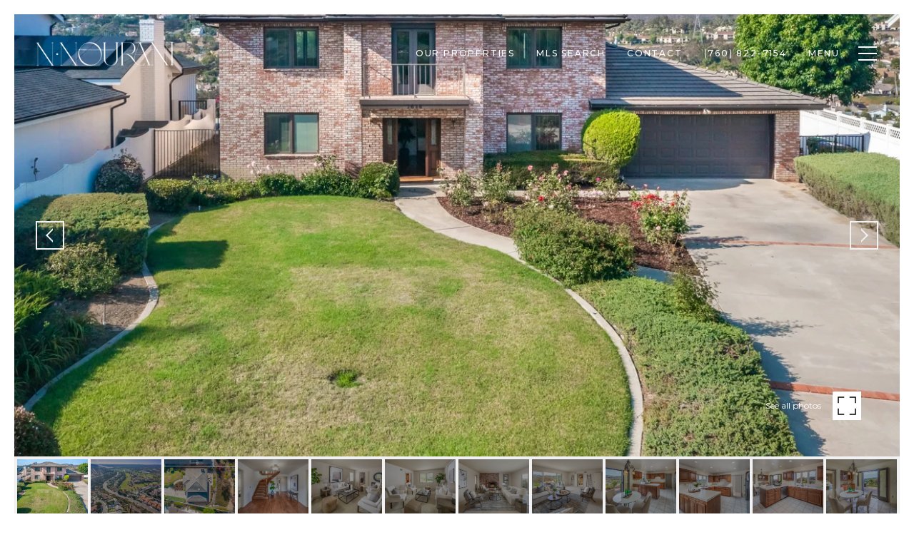

--- FILE ---
content_type: text/html; charset=utf-8
request_url: https://homesbyneda.com/properties/7614-galleon-way-carlsbad-ca-92009-ndp2109671
body_size: 88730
content:
<!DOCTYPE html>
<html class="no-js" lang=en>
<head>
    <meta charset="utf-8">
    <meta http-equiv="x-ua-compatible" content="ie=edge">
    <meta name="viewport" content="width=device-width, initial-scale=1.0">
    <meta name="twitter:card" content="summary_large_image">
        <title>7614 Galleon Way</title>
        <meta property="og:title" content="7614 Galleon Way">
        <meta name="twitter:title" content="7614 Galleon Way">
        <meta name="description" content="This elegant brick storybook house is brimming with character and full of charm. The park-like grassy front yard welcomes you with open arms and leads you up the winding path to the formal entry and foyer of this La Costa beauty. With a formal dining r...">
        <meta property="og:description" content="This elegant brick storybook house is brimming with character and full of charm. The park-like grassy front yard welcomes you with open arms and leads you up the winding path to the formal entry and foyer of this La Costa beauty. With a formal dining r...">
        <meta name="twitter:description" content="This elegant brick storybook house is brimming with character and full of charm. The park-like grassy front yard welcomes you with open arms and leads you up the winding path to the formal entry an...">
        <meta property="og:image" content="https://media-production.lp-cdn.com/cdn-cgi/image/format&#x3D;auto,quality&#x3D;85,fit&#x3D;scale-down,width&#x3D;960/https://media-production.lp-cdn.com/media/ygv7tqrm4yyvgqvu878h">
        <meta name="twitter:image" content="https://media-production.lp-cdn.com/cdn-cgi/image/format&#x3D;auto,quality&#x3D;85,fit&#x3D;scale-down,width&#x3D;960/https://media-production.lp-cdn.com/media/ygv7tqrm4yyvgqvu878h">
        <meta property="og:url" content="https://homesbyneda.com/properties/7614-galleon-way-carlsbad-ca-92009-ndp2109671">
        <link rel="canonical" href="https://homesbyneda.com/properties/7614-galleon-way-carlsbad-ca-92009-ndp2109671">
    <script>(function(html){html.className = html.className.replace(/\bno-js\b/,'js')})(document.documentElement);</script>
    <link rel="preconnect" href="https://fonts.googleapis.com">
    <link rel="preconnect" href="https://fonts.gstatic.com" crossorigin>
    <link rel="stylesheet" href="https://fonts.googleapis.com/css?family=Montserrat:100,100i,200,200i,300,300i,400,400i,500,500i,600,600i,700,700i,800,800i,900,900i"><link rel="stylesheet" href="https://fonts.googleapis.com/css?family=Arapey:400,400i">
    <link rel="preload" href="https://cdnjs.cloudflare.com/ajax/libs/ion-rangeslider/2.3.1/css/ion.rangeSlider.min.css" as="style" onload="this.onload=null;this.rel='stylesheet'">
    <noscript><link rel="stylesheet" href="https://cdnjs.cloudflare.com/ajax/libs/ion-rangeslider/2.3.1/css/ion.rangeSlider.min.css"></noscript>
    <link rel="icon" type="image/x-icon" href="/favicon.ico">
    <link rel="icon" type="image/png" sizes="16x16" href="/favicon-16x16.png">
    <link rel="icon" type="image/png" sizes="32x32" href="/favicon-32x32.png">
    <link rel="icon" type="image/png" sizes="48x48" href="/favicon-48x48.png">
    <style id="global-css">:root{--global-primary-font-family:Montserrat,sans-serif;--global-primary-font-family-short:Montserrat;--global-secondary-font-family:Arapey,serif;--global-secondary-font-family-short:Arapey;--global-body-padding:20px;--global-background-color:#fff;--global-body-font-size:15px;--global-h1-font-size:70px;--global-h2-font-size:29px;--global-h3-font-size:24px;--global-h4-font-size:21px;--global-h5-font-size:18px;--global-h6-font-size:14px;--global-section-padding:96px;}@media (max-width: 768px){:root{--global-section-padding:64px;}}body{padding:0px;background-color:#fff;font-family:Arapey,serif;font-size:15px;}@media (min-width: 768px){body{padding:20px 20px 0px 20px;}}h1,h2,h3,h4,h5,h6,button{font-family:Montserrat,sans-serif;}h1{font-size:70px;}h2{font-size:29px;}h3{font-size:24px;}h4{font-size:21px;}h5{font-size:18px;}h6{font-size:14px;}</style>
        <link rel="stylesheet" type="text/css" href="https://styles.luxurypresence.com/classic/index.css" />
    <style id="website-css">@import url('https://fonts.googleapis.com/css?family=Arapey');@import url('https://fonts.googleapis.com/css2?family=Montserrat:wght@500&display=swap');@font-face{font-family:"Americana";src:url("http://db.onlinewebfonts.com/t/b40e4b8b9ab7bf0d10133426386d2859.eot");src:url("http://db.onlinewebfonts.com/t/b40e4b8b9ab7bf0d10133426386d2859.eot?#iefix") format("embedded-opentype"),url("http://db.onlinewebfonts.com/t/b40e4b8b9ab7bf0d10133426386d2859.woff2") format("woff2"),url("http://db.onlinewebfonts.com/t/b40e4b8b9ab7bf0d10133426386d2859.woff") format("woff"),url("http://db.onlinewebfonts.com/t/b40e4b8b9ab7bf0d10133426386d2859.ttf") format("truetype"),url("http://db.onlinewebfonts.com/t/b40e4b8b9ab7bf0d10133426386d2859.svg#Americana") format("svg");}nav:not(#any) .logo-container img{max-height:50px;}div#global-sidemenu .sidemenu-inner{padding-bottom:10px;}@media (min-width: 1200px){div#global-sidemenu .sidemenu-inner{padding-bottom:100px;}}@media (max-width: 768px){div#global-sidemenu .offcanvas{padding-top:10px;padding-bottom:10px;}div#global-sidemenu .offcanvas .offcanvas-header{padding-right:10px;}div#global-sidemenu .offcanvas .sidemenu-inner{padding-top:0px;}}</style>
    <style id="wow-hide-elements">.wow{visibility:hidden!important}</style>
        <style id="page-css">
            #section-624599a8-f46b-4226-815d-7f5f50bc52aa{color:#000;--fontColor:#000;--fontColor_H:0;--fontColor_S:0%;--fontColor_L:0%;--fontColor_A:1;--fontColor_darkenDir:1;--bgColor:#fff;--bgColor_H:0;--bgColor_S:0%;--bgColor_L:100%;--bgColor_A:1;--bgColor_darkenDir:-1;background-color:#fff;}#section-624599a8-f46b-4226-815d-7f5f50bc52aa .property-intro.full-size .close-button-wrapper{position:absolute;z-index:1000;display:block;}#section-624599a8-f46b-4226-815d-7f5f50bc52aa .property-intro.full-size .property-intro-bg-slider{position:fixed;z-index:999;height:100%;}#section-624599a8-f46b-4226-815d-7f5f50bc52aa .property-intro .js-main-img.full-size{background-color:#d3d3d3;object-fit:contain;}#section-624599a8-f46b-4226-815d-7f5f50bc52aa .property-intro .address-for-js-script,#section-624599a8-f46b-4226-815d-7f5f50bc52aa .property-intro .name-for-js-script{display:none;}#section-624599a8-f46b-4226-815d-7f5f50bc52aa .property-intro-nav-slider{background-color:#f1f1f1;padding:2px;height:84px;overflow:hidden;}@media (max-width: 768px){#section-624599a8-f46b-4226-815d-7f5f50bc52aa .property-intro-nav-slider{height:78px;}}#section-624599a8-f46b-4226-815d-7f5f50bc52aa .property-intro-nav-slider .slick-list,#section-624599a8-f46b-4226-815d-7f5f50bc52aa .property-intro-nav-slider .slick-track{height:100%;}#section-624599a8-f46b-4226-815d-7f5f50bc52aa .property-intro-nav-slider .slick-list{width:100%;}#section-624599a8-f46b-4226-815d-7f5f50bc52aa .property-intro-nav-slider .slick-slide{position:relative;border:none;cursor:pointer;padding:2px;}#section-624599a8-f46b-4226-815d-7f5f50bc52aa .property-intro-nav-slider .slick-slide.slick-current:after{opacity:0;}#section-624599a8-f46b-4226-815d-7f5f50bc52aa .property-intro-nav-slider .slick-slide:after{content:'';position:absolute;background-color:#000;opacity:.4;top:2px;bottom:2px;left:2px;right:2px;display:block;width:auto;height:auto;-webkit-transition:all .3s;transition:all .3s;}#section-624599a8-f46b-4226-815d-7f5f50bc52aa .property-intro-nav-slider .slick-slide.slick-current .property-intro-nav-slider-item:after{display:none;}#section-624599a8-f46b-4226-815d-7f5f50bc52aa .property-intro-nav-slider:not(.slick-slider){display:-webkit-box;display:-webkit-flex;display:-ms-flexbox;display:flex;}#section-624599a8-f46b-4226-815d-7f5f50bc52aa .property-intro-nav-slider:not(.slick-slider) .property-intro-nav-slider-item{-webkit-flex:0 0 auto;-ms-flex:0 0 auto;flex:0 0 auto;width:120px;margin-right:2px;}#section-624599a8-f46b-4226-815d-7f5f50bc52aa .property-intro-nav-slider:not(.slick-slider) .property-intro-nav-slider-item:first-child{margin-left:auto;}#section-624599a8-f46b-4226-815d-7f5f50bc52aa .property-intro-nav-slider:not(.slick-slider) .property-intro-nav-slider-item:last-child{margin-right:auto;}#section-624599a8-f46b-4226-815d-7f5f50bc52aa .property-intro-nav-slider-item{border:none;position:relative;height:100%;}#section-624599a8-f46b-4226-815d-7f5f50bc52aa .property-intro-nav-slider-item:after{content:"";position:absolute;left:0;top:0;width:100%;height:100%;background-color:rgba(#000, .5);z-index:1;}#section-624599a8-f46b-4226-815d-7f5f50bc52aa .property-intro-nav-slider-item img{display:block;width:100%;height:100%;object-fit:cover;}#section-624599a8-f46b-4226-815d-7f5f50bc52aa .property-intro-bg-slider{width:100%;height:calc(100vh - 100px);z-index:0;background-color:#000;overflow:hidden;}#section-624599a8-f46b-4226-815d-7f5f50bc52aa .property-intro-bg-slider .slick-list,#section-624599a8-f46b-4226-815d-7f5f50bc52aa .property-intro-bg-slider .slick-track{height:100%;}#section-624599a8-f46b-4226-815d-7f5f50bc52aa .property-intro-bg-slider .slick-slide>div{height:100%;}#section-624599a8-f46b-4226-815d-7f5f50bc52aa .property-intro-bg-slider .slick-arrow{-webkit-transform:translate(0, -50%);-moz-transform:translate(0, -50%);-ms-transform:translate(0, -50%);transform:translate(0, -50%);}#section-624599a8-f46b-4226-815d-7f5f50bc52aa .property-intro-bg-slider .slick-arrow i{text-shadow:0 0 3px #000;}#section-624599a8-f46b-4226-815d-7f5f50bc52aa .property-intro-bg-slider .slick-arrow:before{display:none;}#section-624599a8-f46b-4226-815d-7f5f50bc52aa .property-intro-bg-slider .slick-arrow.slick-prev{left:30px;}@media (max-width: 767px){#section-624599a8-f46b-4226-815d-7f5f50bc52aa .property-intro-bg-slider .slick-arrow.slick-prev{left:25px;}}#section-624599a8-f46b-4226-815d-7f5f50bc52aa .property-intro-bg-slider .slick-arrow.slick-next{right:30px;}@media (max-width: 767px){#section-624599a8-f46b-4226-815d-7f5f50bc52aa .property-intro-bg-slider .slick-arrow.slick-next{right:25px;}}#section-624599a8-f46b-4226-815d-7f5f50bc52aa .property-intro-bg-slider-item{width:100%;height:100%;position:relative;display:-webkit-box;display:-webkit-flex;display:-ms-flexbox;display:flex;-webkit-box-pack:center;-ms-flex-pack:center;-webkit-justify-content:center;justify-content:center;cursor:pointer;}#section-624599a8-f46b-4226-815d-7f5f50bc52aa .property-intro-bg-slider-item img{margin:auto;height:100%;object-fit:cover;width:100%;-webkit-transition:-webkit-transform 0.2s ease-out;transition:transform 0.2s ease-out;}#section-624599a8-f46b-4226-815d-7f5f50bc52aa .property-intro-bg-slider-item img.portrait{object-fit:contain;}#section-624599a8-f46b-4226-815d-7f5f50bc52aa .property-intro-bg-slider-item:after{content:" ";position:absolute;left:0;right:0;top:0;bottom:0;opacity:0;background:#000000;-webkit-transition:opacity 0.2s ease-out;transition:opacity 0.2s ease-out;}@media (hover: hover) and (pointer: fine){#section-624599a8-f46b-4226-815d-7f5f50bc52aa .property-intro-bg-slider-item:hover img{-webkit-transform:scale(1.05);-moz-transform:scale(1.05);-ms-transform:scale(1.05);transform:scale(1.05);}#section-624599a8-f46b-4226-815d-7f5f50bc52aa .property-intro-bg-slider-item:hover:after{opacity:0.3;}}#section-624599a8-f46b-4226-815d-7f5f50bc52aa .close-button-wrapper{left:0;right:0;top:0;display:none;}#section-624599a8-f46b-4226-815d-7f5f50bc52aa .close-button-wrapper .button{display:-webkit-box;display:-webkit-flex;display:-ms-flexbox;display:flex;position:fixed;right:0;top:10px;width:30px;height:30px;}#section-624599a8-f46b-4226-815d-7f5f50bc52aa .close-button-wrapper .button:hover{cursor:pointer;}#section-624599a8-f46b-4226-815d-7f5f50bc52aa .close-button-wrapper .button:before,#section-624599a8-f46b-4226-815d-7f5f50bc52aa .close-button-wrapper .button:after{content:' ';height:30px;width:2px;background-color:#fff;}#section-624599a8-f46b-4226-815d-7f5f50bc52aa .close-button-wrapper .button:before{-webkit-transform:rotate(45deg);-moz-transform:rotate(45deg);-ms-transform:rotate(45deg);transform:rotate(45deg);}#section-624599a8-f46b-4226-815d-7f5f50bc52aa .close-button-wrapper .button:after{-webkit-transform:rotate(-45deg);-moz-transform:rotate(-45deg);-ms-transform:rotate(-45deg);transform:rotate(-45deg);}#section-624599a8-f46b-4226-815d-7f5f50bc52aa .button-wrapper{padding:0;margin:0;height:40px;position:absolute;z-index:10;right:24px;bottom:100px;}@media (min-width: 768px){#section-624599a8-f46b-4226-815d-7f5f50bc52aa .button-wrapper{bottom:130px;right:54px;}}#section-624599a8-f46b-4226-815d-7f5f50bc52aa .button-wrapper .button{border:none;background-color:transparent;padding:0;cursor:pointer;color:#fff;outline:none;height:40px;display:-webkit-box;display:-webkit-flex;display:-ms-flexbox;display:flex;-webkit-align-items:center;-webkit-box-align:center;-ms-flex-align:center;align-items:center;}#section-624599a8-f46b-4226-815d-7f5f50bc52aa .button-wrapper span{font-size:12px;}@media (max-width: 767px){#section-624599a8-f46b-4226-815d-7f5f50bc52aa .button-wrapper span{display:none;}}#section-624599a8-f46b-4226-815d-7f5f50bc52aa .button-wrapper svg{height:40px;width:40px;margin-left:16px;}#section-624599a8-f46b-4226-815d-7f5f50bc52aa .button-wrapper .button{border:none;background-color:transparent;padding:0;cursor:pointer;color:#fff;outline:none;height:30px;}#section-624599a8-f46b-4226-815d-7f5f50bc52aa .carousel-overlay{position:fixed;top:0;left:0;height:100vh;width:100%;display:none;background-color:#000;opacity:1;z-index:999;}#section-624599a8-f46b-4226-815d-7f5f50bc52aa .carousel-overlay__close{display:-webkit-box;display:-webkit-flex;display:-ms-flexbox;display:flex;-webkit-box-pack:end;-ms-flex-pack:end;-webkit-justify-content:flex-end;justify-content:flex-end;margin:16px 24px 16px auto;width:30px;height:30px;}#section-624599a8-f46b-4226-815d-7f5f50bc52aa .carousel-overlay__close:hover{cursor:pointer;}#section-624599a8-f46b-4226-815d-7f5f50bc52aa .carousel-overlay__close:before,#section-624599a8-f46b-4226-815d-7f5f50bc52aa .carousel-overlay__close:after{position:absolute;right:32px;content:' ';height:30px;width:2px;background-color:#fff;}#section-624599a8-f46b-4226-815d-7f5f50bc52aa .carousel-overlay__close:before{-webkit-transform:rotate(45deg);-moz-transform:rotate(45deg);-ms-transform:rotate(45deg);transform:rotate(45deg);}#section-624599a8-f46b-4226-815d-7f5f50bc52aa .carousel-overlay__close:after{-webkit-transform:rotate(-45deg);-moz-transform:rotate(-45deg);-ms-transform:rotate(-45deg);transform:rotate(-45deg);}#section-624599a8-f46b-4226-815d-7f5f50bc52aa .carousel-overlay .slick-track{height:100%;}#section-624599a8-f46b-4226-815d-7f5f50bc52aa .carousel-overlay .slick-slider{height:100%;width:100%;}#section-624599a8-f46b-4226-815d-7f5f50bc52aa .carousel-overlay .slick-list{height:calc(100vh - 108px);}#section-624599a8-f46b-4226-815d-7f5f50bc52aa .carousel-overlay i{padding-top:2px;}#section-624599a8-f46b-4226-815d-7f5f50bc52aa .carousel-overlay__next{right:1.3em;}#section-624599a8-f46b-4226-815d-7f5f50bc52aa .carousel-overlay__prev{left:1.3em;}#section-624599a8-f46b-4226-815d-7f5f50bc52aa .carousel-overlay__container{display:-webkit-box;display:-webkit-flex;display:-ms-flexbox;display:flex;-webkit-flex-direction:column;-ms-flex-direction:column;flex-direction:column;-webkit-flex:1;-ms-flex:1;flex:1;-webkit-box-pack:center;-ms-flex-pack:center;-webkit-justify-content:center;justify-content:center;-webkit-align-items:center;-webkit-box-align:center;-ms-flex-align:center;align-items:center;}#section-624599a8-f46b-4226-815d-7f5f50bc52aa .carousel-overlay__image{-webkit-background-size:contain;background-size:contain;-webkit-background-position:center;background-position:center;background-repeat:no-repeat;outline:none;}#section-624599a8-f46b-4226-815d-7f5f50bc52aa .visible{display:block;}#section-624599a8-f46b-4226-815d-7f5f50bc52aa .static-track .slick-track{-webkit-transform:none!important;-moz-transform:none!important;-ms-transform:none!important;transform:none!important;}#section-624599a8-f46b-4226-815d-7f5f50bc52aa .redesign .cls-slick-arrows .slick-arrow{font-size:0;border-color:#f1f1f1;}#section-624599a8-f46b-4226-815d-7f5f50bc52aa .redesign .cls-slick-arrows .slick-arrow:hover{background-color:#f1f1f1;}#section-624599a8-f46b-4226-815d-7f5f50bc52aa .redesign .cls-slick-arrows .slick-arrow:before{content:'';display:block;position:absolute;opacity:1;width:14px;height:14px;border:solid 2px;top:50%;transform-origin:50% 50%;margin:-7px 0 0 -7px;-webkit-transform:rotate(45deg);-moz-transform:rotate(45deg);-ms-transform:rotate(45deg);transform:rotate(45deg);-webkit-transition:border-color .3s;transition:border-color .3s;}#section-624599a8-f46b-4226-815d-7f5f50bc52aa .redesign .cls-slick-arrows .slick-arrow.slick-prev:before{left:60%;border-color:transparent transparent #f1f1f1 #f1f1f1;}#section-624599a8-f46b-4226-815d-7f5f50bc52aa .redesign .cls-slick-arrows .slick-arrow.slick-prev:hover:before{border-color:transparent transparent #000 #000;}#section-624599a8-f46b-4226-815d-7f5f50bc52aa .redesign .cls-slick-arrows .slick-arrow.slick-next:before{left:40%;border-color:#f1f1f1 #f1f1f1 transparent transparent;}#section-624599a8-f46b-4226-815d-7f5f50bc52aa .redesign .cls-slick-arrows .slick-arrow.slick-next:hover:before{border-color:#000 #000 transparent transparent;}#section-624599a8-f46b-4226-815d-7f5f50bc52aa .images__wrap{display:-webkit-box;display:-webkit-flex;display:-ms-flexbox;display:flex;-webkit-box-flex-wrap:wrap;-webkit-flex-wrap:wrap;-ms-flex-wrap:wrap;flex-wrap:wrap;}#section-624599a8-f46b-4226-815d-7f5f50bc52aa .images__item{-webkit-flex-basis:50%;-ms-flex-preferred-size:50%;flex-basis:50%;padding:12px;}@media (max-width: 992px){#section-624599a8-f46b-4226-815d-7f5f50bc52aa .images__item{-webkit-flex-basis:100%;-ms-flex-preferred-size:100%;flex-basis:100%;padding:3px;}}#section-624599a8-f46b-4226-815d-7f5f50bc52aa .images__item:nth-child(3n-2){-webkit-flex-basis:100%;-ms-flex-preferred-size:100%;flex-basis:100%;}#section-624599a8-f46b-4226-815d-7f5f50bc52aa .images__image{padding-bottom:56%;width:100%;background:center no-repeat;-webkit-background-size:cover;background-size:cover;cursor:pointer;position:relative;}#section-624599a8-f46b-4226-815d-7f5f50bc52aa .images__image img{position:absolute;width:100%;height:100%;object-fit:cover;left:0;top:0;}#section-624599a8-f46b-4226-815d-7f5f50bc52aa .modal-1{display:none;position:fixed;background-color:#000;top:0;left:0;height:100%;width:100%;z-index:1000;overflow-y:auto;padding:24px 64px 76px 64px;}@media (min-width: 1800px){#section-624599a8-f46b-4226-815d-7f5f50bc52aa .modal-1{padding:8.3333vw 8.3333vw 17.6389vw 8.3333vw;}}@media (min-width: 768px) and (max-width: 1439px){#section-624599a8-f46b-4226-815d-7f5f50bc52aa .modal-1{padding:24px 64px 76px 64px;}}@media (max-width: 767px){#section-624599a8-f46b-4226-815d-7f5f50bc52aa .modal-1{padding:24px 0 64px 0;}}#section-624599a8-f46b-4226-815d-7f5f50bc52aa .modal-1::-webkit-scrollbar{display:none;}#section-624599a8-f46b-4226-815d-7f5f50bc52aa .visible{display:block;}#section-624599a8-f46b-4226-815d-7f5f50bc52aa .btn-group{display:-webkit-box;display:-webkit-flex;display:-ms-flexbox;display:flex;-webkit-box-pack:justify;-webkit-justify-content:space-between;justify-content:space-between;position:relative;margin:0 12px 12px;}@media (max-width: 767px){#section-624599a8-f46b-4226-815d-7f5f50bc52aa .btn-group{margin:0 40px 24px 40px;}}#section-624599a8-f46b-4226-815d-7f5f50bc52aa .nav-tab{display:-webkit-box;display:-webkit-flex;display:-ms-flexbox;display:flex;position:relative;}#section-624599a8-f46b-4226-815d-7f5f50bc52aa .nav-tab a{margin-right:16px;display:-webkit-box;display:-webkit-flex;display:-ms-flexbox;display:flex;-webkit-align-items:center;-webkit-box-align:center;-ms-flex-align:center;align-items:center;-webkit-text-decoration:none;text-decoration:none;color:#ffffff;padding:9px 10px;border-radius:4px;line-height:1;background:#1E1E1E;-webkit-transition:.3s linear;transition:.3s linear;}@media (max-width: 480px){#section-624599a8-f46b-4226-815d-7f5f50bc52aa .nav-tab a{padding:0;background:transparent;border-radius:none;margin-right:26px;}}#section-624599a8-f46b-4226-815d-7f5f50bc52aa .nav-tab a:last-of-type{margin-right:0;}@media (max-width: 480px){#section-624599a8-f46b-4226-815d-7f5f50bc52aa .nav-tab a span{display:none;}}#section-624599a8-f46b-4226-815d-7f5f50bc52aa .nav-tab a svg path{-webkit-transition:.3s linear;transition:.3s linear;}@media (min-width: 481px){#section-624599a8-f46b-4226-815d-7f5f50bc52aa .nav-tab a svg{display:none;}}#section-624599a8-f46b-4226-815d-7f5f50bc52aa .nav-tab a:hover,#section-624599a8-f46b-4226-815d-7f5f50bc52aa .nav-tab a.active{-webkit-transition:.3s linear;transition:.3s linear;}@media (min-width: 481px){#section-624599a8-f46b-4226-815d-7f5f50bc52aa .nav-tab a:hover,#section-624599a8-f46b-4226-815d-7f5f50bc52aa .nav-tab a.active{background:#404040;}}#section-624599a8-f46b-4226-815d-7f5f50bc52aa .nav-tab a.active svg path{stroke:#ffffff;-webkit-transition:.3s linear;transition:.3s linear;}#section-624599a8-f46b-4226-815d-7f5f50bc52aa .nav-tab a:last-of-type{margin-right:0;}#section-624599a8-f46b-4226-815d-7f5f50bc52aa .tab-wrap{padding:12px 12px 0;}#section-624599a8-f46b-4226-815d-7f5f50bc52aa .tab-wrap p{color:#ffffff;}@media (max-width: 992px){#section-624599a8-f46b-4226-815d-7f5f50bc52aa .tab-wrap{padding:0 3px;}}#section-624599a8-f46b-4226-815d-7f5f50bc52aa .property-map__canvas,#section-624599a8-f46b-4226-815d-7f5f50bc52aa .street-panorama{padding-bottom:56%;width:100%;}#section-624599a8-f46b-4226-815d-7f5f50bc52aa .lp-lightbox__close{background:#1E1E1E;border-radius:4px;position:relative;right:auto;top:auto;-webkit-transition:.3s linear;transition:.3s linear;}#section-624599a8-f46b-4226-815d-7f5f50bc52aa .lp-lightbox__close:hover,#section-624599a8-f46b-4226-815d-7f5f50bc52aa .lp-lightbox__close.active{background:#404040;-webkit-transition:.3s linear;transition:.3s linear;}#section-624599a8-f46b-4226-815d-7f5f50bc52aa .share-close{display:-webkit-box;display:-webkit-flex;display:-ms-flexbox;display:flex;position:relative;}#section-624599a8-f46b-4226-815d-7f5f50bc52aa .share-close .share-box{display:-webkit-box;display:-webkit-flex;display:-ms-flexbox;display:flex;-webkit-align-items:center;-webkit-box-align:center;-ms-flex-align:center;align-items:center;margin-right:32px;cursor:pointer;-webkit-transition:.3s linear;transition:.3s linear;}@media (hover: hover) and (pointer: fine){#section-624599a8-f46b-4226-815d-7f5f50bc52aa .share-close .share-box:hover{opacity:.7;}}@media (max-width: 768px){#section-624599a8-f46b-4226-815d-7f5f50bc52aa .share-close .share-box{margin-right:30px;}}#section-624599a8-f46b-4226-815d-7f5f50bc52aa .share-close .share-box span{margin-left:12px;line-height:1;color:#ffffff;}@media (max-width: 768px){#section-624599a8-f46b-4226-815d-7f5f50bc52aa .share-close .share-box span{display:none;}}#section-624599a8-f46b-4226-815d-7f5f50bc52aa .share-socials{list-style:none;background:#ffffff;padding:8px 31px 8px 12px;margin:0;border-radius:4px;position:absolute;bottom:-5px;left:0;-webkit-transform:translateY(100%);-moz-transform:translateY(100%);-ms-transform:translateY(100%);transform:translateY(100%);display:none;z-index:10;}@media (max-width: 768px){#section-624599a8-f46b-4226-815d-7f5f50bc52aa .share-socials{left:auto;right:0;}}#section-624599a8-f46b-4226-815d-7f5f50bc52aa .share-socials li{margin-bottom:16px;line-height:1;}#section-624599a8-f46b-4226-815d-7f5f50bc52aa .share-socials li a{color:#404040;white-space:nowrap;font-size:12px;}#section-624599a8-f46b-4226-815d-7f5f50bc52aa .share-socials li a i{width:20px;text-align:center;margin-right:5px;}#section-624599a8-f46b-4226-815d-7f5f50bc52aa .share-socials li:last-of-type{margin-bottom:0;}#section-624599a8-f46b-4226-815d-7f5f50bc52aa .lp-expand-btn{display:none;}#section-432bb2b6-b970-408f-9ef5-31fbf72fd5eb{color:#000000;--fontColor:#000000;--fontColor_H:0;--fontColor_S:0%;--fontColor_L:0%;--fontColor_A:1;--fontColor_darkenDir:1;--bgColor:#ffffff;--bgColor_H:0;--bgColor_S:0%;--bgColor_L:100%;--bgColor_A:1;--bgColor_darkenDir:-1;background-color:#ffffff;}#section-432bb2b6-b970-408f-9ef5-31fbf72fd5eb .property-description{margin:40px 0 18px;}#section-432bb2b6-b970-408f-9ef5-31fbf72fd5eb .property-description-headline{text-align:center;margin-bottom:40px;}@media (max-width: 768px){#section-432bb2b6-b970-408f-9ef5-31fbf72fd5eb .property-description-headline{margin-bottom:27px;}}#section-432bb2b6-b970-408f-9ef5-31fbf72fd5eb .property-description-headline h2,#section-432bb2b6-b970-408f-9ef5-31fbf72fd5eb .property-description-headline .feature{margin:0 0 7px;}#section-581af9ef-01f0-44e1-b777-e55fbb7e78ce{overflow:visible;color:#000;--fontColor:#000;--fontColor_H:0;--fontColor_S:0%;--fontColor_L:0%;--fontColor_A:1;--fontColor_darkenDir:1;--bgColor:#fff;--bgColor_H:0;--bgColor_S:0%;--bgColor_L:100%;--bgColor_A:1;--bgColor_darkenDir:-1;background-color:#fff;}#section-581af9ef-01f0-44e1-b777-e55fbb7e78ce .description-content.advanced-content{font-family:'americana, san serif';}#section-581af9ef-01f0-44e1-b777-e55fbb7e78ce{overflow:visible;}#section-581af9ef-01f0-44e1-b777-e55fbb7e78ce .advanced-content iframe,#section-581af9ef-01f0-44e1-b777-e55fbb7e78ce .advanced-content video{max-width:100%;}@media (max-width: 480px){#section-581af9ef-01f0-44e1-b777-e55fbb7e78ce .advanced-content iframe,#section-581af9ef-01f0-44e1-b777-e55fbb7e78ce .advanced-content video{height:25vh;}}#section-581af9ef-01f0-44e1-b777-e55fbb7e78ce .property-description{margin:36px 0 60px;}#section-581af9ef-01f0-44e1-b777-e55fbb7e78ce .property-description-body{display:-webkit-box;display:-webkit-flex;display:-ms-flexbox;display:flex;-webkit-box-pack:center;-ms-flex-pack:center;-webkit-justify-content:center;justify-content:center;-webkit-flex-direction:column;-ms-flex-direction:column;flex-direction:column;-webkit-align-items:center;-webkit-box-align:center;-ms-flex-align:center;align-items:center;}@media (max-width: 768px){#section-581af9ef-01f0-44e1-b777-e55fbb7e78ce .property-description-body{-webkit-flex-direction:column;-ms-flex-direction:column;flex-direction:column;}}#section-581af9ef-01f0-44e1-b777-e55fbb7e78ce .property-description-body.two-column{-webkit-flex-direction:row;-ms-flex-direction:row;flex-direction:row;-webkit-align-items:flex-start;-webkit-box-align:flex-start;-ms-flex-align:flex-start;align-items:flex-start;}@media (max-width: 768px){#section-581af9ef-01f0-44e1-b777-e55fbb7e78ce .property-description-body.two-column{-webkit-flex-direction:column;-ms-flex-direction:column;flex-direction:column;}}#section-581af9ef-01f0-44e1-b777-e55fbb7e78ce .property-description .btn-container{display:-webkit-box;display:-webkit-flex;display:-ms-flexbox;display:flex;-webkit-align-items:flex-start;-webkit-box-align:flex-start;-ms-flex-align:flex-start;align-items:flex-start;-webkit-box-flex-wrap:wrap;-webkit-flex-wrap:wrap;-ms-flex-wrap:wrap;flex-wrap:wrap;gap:16px;}@media (max-width: 768px){#section-581af9ef-01f0-44e1-b777-e55fbb7e78ce .property-description .btn-container .btn{padding-left:10px;padding-right:10px;text-overflow:initial;}}@media(max-width: 1000px){#section-581af9ef-01f0-44e1-b777-e55fbb7e78ce .property-description .btn-container .btn-item{width:100%;}#section-581af9ef-01f0-44e1-b777-e55fbb7e78ce .property-description .btn-container .btn-item >a{width:100%;}}@media (max-width: 768px){#section-581af9ef-01f0-44e1-b777-e55fbb7e78ce .property-description .btn-container .btn-item{width:auto;}#section-581af9ef-01f0-44e1-b777-e55fbb7e78ce .property-description .btn-container .btn-item >a{width:auto;}}@media(max-width: 1000px){#section-581af9ef-01f0-44e1-b777-e55fbb7e78ce .property-description .btn-container{-webkit-flex-direction:column;-ms-flex-direction:column;flex-direction:column;}#section-581af9ef-01f0-44e1-b777-e55fbb7e78ce .property-description .btn-container .share_box{width:100%;}#section-581af9ef-01f0-44e1-b777-e55fbb7e78ce .property-description .btn-container >a{width:100%;}}@media (max-width: 768px){#section-581af9ef-01f0-44e1-b777-e55fbb7e78ce .property-description .btn-container{-webkit-flex-direction:row;-ms-flex-direction:row;flex-direction:row;-webkit-box-pack:center;-ms-flex-pack:center;-webkit-justify-content:center;justify-content:center;}#section-581af9ef-01f0-44e1-b777-e55fbb7e78ce .property-description .btn-container .share_box{width:auto;}#section-581af9ef-01f0-44e1-b777-e55fbb7e78ce .property-description .btn-container >a{width:auto;}}@media (max-width: 560px){#section-581af9ef-01f0-44e1-b777-e55fbb7e78ce .property-description .btn-container{-webkit-flex-direction:column;-ms-flex-direction:column;flex-direction:column;-webkit-align-items:center;-webkit-box-align:center;-ms-flex-align:center;align-items:center;width:100%;}#section-581af9ef-01f0-44e1-b777-e55fbb7e78ce .property-description .btn-container .share_box{width:100%;}#section-581af9ef-01f0-44e1-b777-e55fbb7e78ce .property-description .btn-container >a{width:100%;}}#section-581af9ef-01f0-44e1-b777-e55fbb7e78ce .property-description .btn-container .share_box{padding:0;background:none;-webkit-transition:all .3s;transition:all .3s;display:-webkit-box;display:-webkit-flex;display:-ms-flexbox;display:flex;-webkit-flex-direction:column;-ms-flex-direction:column;flex-direction:column;}#section-581af9ef-01f0-44e1-b777-e55fbb7e78ce .property-description .btn-container .share_box .share-socials-container .share-socials{max-width:none;margin:0;width:100%;-webkit-box-pack:space-around;-ms-flex-pack:space-around;-webkit-justify-content:space-around;justify-content:space-around;padding:10px 0;}#section-581af9ef-01f0-44e1-b777-e55fbb7e78ce .property-description .btn-container .share_box .share-socials-container .share-socials li{margin:0;}@media (max-width: 560px){#section-581af9ef-01f0-44e1-b777-e55fbb7e78ce .property-description .btn-container .share_box{width:100%;max-width:none;}}#section-581af9ef-01f0-44e1-b777-e55fbb7e78ce .property-description .btn-container .share_box.opened{background-color:#484b4e;}#section-581af9ef-01f0-44e1-b777-e55fbb7e78ce .property-description .btn-container .share_box.opened .btn{border-color:transparent;color:#fff;}#section-581af9ef-01f0-44e1-b777-e55fbb7e78ce .property-description .btn-container .share_box.opened .btn:hover{background-color:transparent;}#section-581af9ef-01f0-44e1-b777-e55fbb7e78ce .property-description .btn-container .share_box .btn{width:100%;}@media (max-width: 560px){#section-581af9ef-01f0-44e1-b777-e55fbb7e78ce .property-description .btn-container .share_box .btn{margin-bottom:0;}}#section-581af9ef-01f0-44e1-b777-e55fbb7e78ce .property-description .btn-container .share_box .share-socials-container{display:none;}#section-581af9ef-01f0-44e1-b777-e55fbb7e78ce .property-description .btn-container .download_box{position:relative;display:-webkit-box;display:-webkit-flex;display:-ms-flexbox;display:flex;}@media (max-width: 1000px){#section-581af9ef-01f0-44e1-b777-e55fbb7e78ce .property-description .btn-container .download_box{margin-left:0;}}@media(max-width: 768px){#section-581af9ef-01f0-44e1-b777-e55fbb7e78ce .property-description .btn-container .download_box{margin-left:0;}}@media (max-width: 560px){#section-581af9ef-01f0-44e1-b777-e55fbb7e78ce .property-description .btn-container .download_box{margin-top:0;}}#section-581af9ef-01f0-44e1-b777-e55fbb7e78ce .property-description .btn-container .download_box .btn{margin-right:0;min-width:250px;}#section-581af9ef-01f0-44e1-b777-e55fbb7e78ce .property-description .btn-container .download_box .btn .label+.lp-i,#section-581af9ef-01f0-44e1-b777-e55fbb7e78ce .property-description .btn-container .download_box .btn .label+.lp-i+.lp-i{margin-left:20px;}@media (max-width: 560px){#section-581af9ef-01f0-44e1-b777-e55fbb7e78ce .property-description .btn-container .download_box{margin-left:0;width:100%;}#section-581af9ef-01f0-44e1-b777-e55fbb7e78ce .property-description .btn-container .download_box .btn{width:100%;margin-bottom:0;}}#section-581af9ef-01f0-44e1-b777-e55fbb7e78ce .property-description .btn-container .download_box .download_popup{z-index:1;bottom:0;left:0;right:0;position:absolute;-webkit-transform:translate(0, 100%);-moz-transform:translate(0, 100%);-ms-transform:translate(0, 100%);transform:translate(0, 100%);border:1px solid #c6c6c6;border-top:0;display:none;}#section-581af9ef-01f0-44e1-b777-e55fbb7e78ce .property-description .btn-container .download_box .download_popup .item{background-color:white;}#section-581af9ef-01f0-44e1-b777-e55fbb7e78ce .property-description .btn-container .download_box .download_popup .item a{width:100%;display:block;padding:10px 15px;}#section-581af9ef-01f0-44e1-b777-e55fbb7e78ce .property-description .btn-container .download_box .download_popup .item a:hover{background-color:#171819;color:#fff;}#section-581af9ef-01f0-44e1-b777-e55fbb7e78ce .property-description .btn-container .download_box .download_popup .item:last-of-type{margin-bottom:0;}#section-581af9ef-01f0-44e1-b777-e55fbb7e78ce .property-description .btn-container .download_box .download_popup i{font-size:12px;margin-right:10px;}#section-581af9ef-01f0-44e1-b777-e55fbb7e78ce .property-description .btn-container .download_box .up{display:none;}#section-581af9ef-01f0-44e1-b777-e55fbb7e78ce .property-description .btn-container .download_box.opened .up{display:inline-block;}#section-581af9ef-01f0-44e1-b777-e55fbb7e78ce .property-description .btn-container .download_box.opened .download_popup{display:block;}#section-581af9ef-01f0-44e1-b777-e55fbb7e78ce .property-description .btn-container .download_box.opened .down{display:none;}#section-581af9ef-01f0-44e1-b777-e55fbb7e78ce .property-description .btn-container .btn:last-child{margin-right:0;}@media (max-width: 560px){#section-581af9ef-01f0-44e1-b777-e55fbb7e78ce .property-description .btn-container .btn{width:100%;}#section-581af9ef-01f0-44e1-b777-e55fbb7e78ce .property-description .btn-container .btn:last-child{margin-bottom:0;}}#section-581af9ef-01f0-44e1-b777-e55fbb7e78ce .property-description-highlights{width:336px;}@media (max-width: 768px){#section-581af9ef-01f0-44e1-b777-e55fbb7e78ce .property-description-highlights{width:100%;}}#section-581af9ef-01f0-44e1-b777-e55fbb7e78ce .property-description-highlights-box{background-color:#171819;color:#fff;padding:36px 42px;margin-bottom:23px;}@media (max-width: 768px){#section-581af9ef-01f0-44e1-b777-e55fbb7e78ce .property-description-highlights-box{padding:46px 27px;}}#section-581af9ef-01f0-44e1-b777-e55fbb7e78ce .property-description-highlights-box ul{margin:0;padding:0;list-style:none;}#section-581af9ef-01f0-44e1-b777-e55fbb7e78ce .property-description-highlights-box ul li{display:-webkit-box;display:-webkit-flex;display:-ms-flexbox;display:flex;-webkit-box-pack:justify;-webkit-justify-content:space-between;justify-content:space-between;-webkit-align-items:center;-webkit-box-align:center;-ms-flex-align:center;align-items:center;margin:10px 0;padding-bottom:10px;border-bottom:1px solid #484b4e;}#section-581af9ef-01f0-44e1-b777-e55fbb7e78ce .property-description-highlights-box ul span{max-width:50%;white-space:nowrap;}#section-581af9ef-01f0-44e1-b777-e55fbb7e78ce .property-description-highlights-box ul span:first-child{font-size:14px;text-shadow:.5px 0 0 currentColor;text-transform:uppercase;}#section-581af9ef-01f0-44e1-b777-e55fbb7e78ce .property-description-highlights-open-house{margin-bottom:27px;}#section-581af9ef-01f0-44e1-b777-e55fbb7e78ce .property-description-highlights h4,#section-581af9ef-01f0-44e1-b777-e55fbb7e78ce .property-description-highlights h5{margin:0 0 10px;}#section-581af9ef-01f0-44e1-b777-e55fbb7e78ce .property-description-highlights .btn-container{display:none;}#section-581af9ef-01f0-44e1-b777-e55fbb7e78ce .property-description-highlights.one-column{width:453px;}@media (max-width: 768px){#section-581af9ef-01f0-44e1-b777-e55fbb7e78ce .property-description-highlights.one-column{width:100%;}}#section-581af9ef-01f0-44e1-b777-e55fbb7e78ce .property-description-highlights.one-column .property-description-highlights-box{padding:46px 64px;}@media (max-width: 768px){#section-581af9ef-01f0-44e1-b777-e55fbb7e78ce .property-description-highlights.one-column .property-description-highlights-box{padding:46px 27px;}}#section-581af9ef-01f0-44e1-b777-e55fbb7e78ce .property-description-highlights.one-column .property-description-highlights-open-house{text-align:center;}#section-581af9ef-01f0-44e1-b777-e55fbb7e78ce .property-description-highlights.one-column .btn-container{display:-webkit-box;display:-webkit-flex;display:-ms-flexbox;display:flex;margin-top:50px;-webkit-box-pack:center;-ms-flex-pack:center;-webkit-justify-content:center;justify-content:center;-webkit-box-flex-wrap:wrap;-webkit-flex-wrap:wrap;-ms-flex-wrap:wrap;flex-wrap:wrap;}@media (max-width: 768px){#section-581af9ef-01f0-44e1-b777-e55fbb7e78ce .property-description-highlights.one-column .btn-container{margin-top:27px;}}#section-581af9ef-01f0-44e1-b777-e55fbb7e78ce .property-description-text{width:calc(100% - 336px);padding-left:58px;}@media (max-width: 768px){#section-581af9ef-01f0-44e1-b777-e55fbb7e78ce .property-description-text{width:100%;padding-left:0;}}#section-581af9ef-01f0-44e1-b777-e55fbb7e78ce .property-description-text .btn-container{margin-top:30px;}#section-581af9ef-01f0-44e1-b777-e55fbb7e78ce .property-description-text h4{margin:0 0 17px;}#section-581af9ef-01f0-44e1-b777-e55fbb7e78ce .property-description-text p{margin:0 0 25px;}#section-581af9ef-01f0-44e1-b777-e55fbb7e78ce .property-description-text p:last-child{margin-bottom:0;}#section-581af9ef-01f0-44e1-b777-e55fbb7e78ce .property-description-text .btn-more{cursor:pointer;font-size:12px;}#section-581af9ef-01f0-44e1-b777-e55fbb7e78ce .property-description-text .btn-more i{position:relative;top:-1px;font-size:10px;padding-left:4px;}#section-581af9ef-01f0-44e1-b777-e55fbb7e78ce .property-description-text .description-content{padding-bottom:1px;}#section-581af9ef-01f0-44e1-b777-e55fbb7e78ce .property-description-text .description-content--full{display:none;}#section-581af9ef-01f0-44e1-b777-e55fbb7e78ce .property-description-text .description-content p+p{margin-top:0px;}#section-581af9ef-01f0-44e1-b777-e55fbb7e78ce .property-description-text .description-content .help_dots{display:none;}#section-581af9ef-01f0-44e1-b777-e55fbb7e78ce .property-description-text .description-content.cropped{overflow:hidden;}#section-581af9ef-01f0-44e1-b777-e55fbb7e78ce .property-description-text .description-content.cropped .more-text{display:none;}#section-581af9ef-01f0-44e1-b777-e55fbb7e78ce .property-description-text .description-content.cropped .help_dots{display:inline-block;}#section-581af9ef-01f0-44e1-b777-e55fbb7e78ce .property-description-text .description-content.cropped .btn-more .word_less{display:none;}#section-581af9ef-01f0-44e1-b777-e55fbb7e78ce .property-description-text .description-content.cropped .btn-more .word_all{display:inline-block;}#section-581af9ef-01f0-44e1-b777-e55fbb7e78ce .property-description-text .description-content+.btn-more{text-transform:uppercase;}#section-581af9ef-01f0-44e1-b777-e55fbb7e78ce .property-description-text .description-content+.btn-more .word_all{display:none;}#section-581af9ef-01f0-44e1-b777-e55fbb7e78ce .property-description .property-description-fade-out{position:absolute;width:100%;bottom:0;height:80px;z-index:-1;background-image:linear-gradient(0deg, #fff 0%, #fff 20px, rgba(255,255,255,0));display:-webkit-box;display:-webkit-flex;display:-ms-flexbox;display:flex;-webkit-align-items:flex-end;-webkit-box-align:flex-end;-ms-flex-align:flex-end;align-items:flex-end;-webkit-transition:all .5s ease;transition:all .5s ease;}#section-581af9ef-01f0-44e1-b777-e55fbb7e78ce .property-description .property-description-fade-out .btn-more{display:none;text-transform:uppercase;position:relative;width:95px;height:1.1em;-webkit-align-items:center;-webkit-box-align:center;-ms-flex-align:center;align-items:center;-webkit-box-pack:justify;-webkit-justify-content:space-between;justify-content:space-between;}#section-581af9ef-01f0-44e1-b777-e55fbb7e78ce .property-description .property-description-fade-out .label-more,#section-581af9ef-01f0-44e1-b777-e55fbb7e78ce .property-description .property-description-fade-out .label-less{position:absolute;left:0;-webkit-transition:all .5s linear;transition:all .5s linear;}#section-581af9ef-01f0-44e1-b777-e55fbb7e78ce .property-description-container{max-height:450px;overflow:hidden;position:relative;-webkit-transition:all .5s ease;transition:all .5s ease;}#section-581af9ef-01f0-44e1-b777-e55fbb7e78ce .property-description-container.active .property-description-fade-out{z-index:auto;}#section-581af9ef-01f0-44e1-b777-e55fbb7e78ce .property-description-container.active .property-description-fade-out .btn-more{display:-webkit-box;display:-webkit-flex;display:-ms-flexbox;display:flex;}#section-581af9ef-01f0-44e1-b777-e55fbb7e78ce .property-description-container .label-less{opacity:0;}#section-581af9ef-01f0-44e1-b777-e55fbb7e78ce .property-description-container .expand-icon{margin-left:auto;-webkit-transition:all .5s ease;transition:all .5s ease;}#section-581af9ef-01f0-44e1-b777-e55fbb7e78ce .property-description-container.opened{padding-bottom:20px;}#section-581af9ef-01f0-44e1-b777-e55fbb7e78ce .property-description-container.opened .property-description-fade-out{height:20px;}#section-581af9ef-01f0-44e1-b777-e55fbb7e78ce .property-description-container.opened .label-less{opacity:1;}#section-581af9ef-01f0-44e1-b777-e55fbb7e78ce .property-description-container.opened .label-more{opacity:0;}#section-581af9ef-01f0-44e1-b777-e55fbb7e78ce .property-description-container.opened .expand-icon{-webkit-transform:rotateX(180deg);-moz-transform:rotateX(180deg);-ms-transform:rotateX(180deg);transform:rotateX(180deg);}#section-581af9ef-01f0-44e1-b777-e55fbb7e78ce .buttons-holder{display:-webkit-box;display:-webkit-flex;display:-ms-flexbox;display:flex;-webkit-box-pack:center;-ms-flex-pack:center;-webkit-justify-content:center;justify-content:center;gap:16px;-webkit-box-flex-wrap:wrap;-webkit-flex-wrap:wrap;-ms-flex-wrap:wrap;flex-wrap:wrap;}#section-950e3c86-49fe-4aea-ae5f-3504a846388c{color:#000;--fontColor:#000;--fontColor_H:0;--fontColor_S:0%;--fontColor_L:0%;--fontColor_A:1;--fontColor_darkenDir:1;--bgColor:#fff;--bgColor_H:0;--bgColor_S:0%;--bgColor_L:100%;--bgColor_A:1;--bgColor_darkenDir:-1;background-color:#fff;}#section-950e3c86-49fe-4aea-ae5f-3504a846388c ul{font-family:'americana, san serif';}#section-950e3c86-49fe-4aea-ae5f-3504a846388c .features-amenities{padding:60px 0 53px;}@media (max-width: 767px){#section-950e3c86-49fe-4aea-ae5f-3504a846388c .features-amenities{padding:50px 0 20px;}}#section-950e3c86-49fe-4aea-ae5f-3504a846388c .features-amenities h2{text-align:center;margin:0 0 73px;}@media (max-width: 767px){#section-950e3c86-49fe-4aea-ae5f-3504a846388c .features-amenities h2{margin:0 0 20px;}}#section-950e3c86-49fe-4aea-ae5f-3504a846388c .features-amenities-container{display:-webkit-box;display:-webkit-flex;display:-ms-flexbox;display:flex;-webkit-box-flex-wrap:wrap;-webkit-flex-wrap:wrap;-ms-flex-wrap:wrap;flex-wrap:wrap;-webkit-box-pack:justify;-webkit-justify-content:space-between;justify-content:space-between;}#section-950e3c86-49fe-4aea-ae5f-3504a846388c .features-amenities-container>div{width:calc(50% - 18px);}@media (max-width: 1023px){#section-950e3c86-49fe-4aea-ae5f-3504a846388c .features-amenities-container>div{width:100%;}}#section-950e3c86-49fe-4aea-ae5f-3504a846388c .features-amenities-item{margin-bottom:72px;}#section-950e3c86-49fe-4aea-ae5f-3504a846388c .features-amenities-item:last-child{margin-bottom:0;}@media (max-width: 1023px){#section-950e3c86-49fe-4aea-ae5f-3504a846388c .features-amenities-item{margin-bottom:62px;}#section-950e3c86-49fe-4aea-ae5f-3504a846388c .features-amenities-item:last-child{margin-bottom:62px;}}#section-950e3c86-49fe-4aea-ae5f-3504a846388c .features-amenities-item h4{border-bottom:1px solid #d8d8d8;letter-spacing:3px;padding-bottom:18px;margin:0 0 20px;}#section-950e3c86-49fe-4aea-ae5f-3504a846388c .features-amenities-item ul{margin:0;padding:0;list-style:none;}#section-950e3c86-49fe-4aea-ae5f-3504a846388c .features-amenities-item ul li{margin-top:16px;display:-webkit-box;display:-webkit-flex;display:-ms-flexbox;display:flex;}@media (max-width: 767px){#section-950e3c86-49fe-4aea-ae5f-3504a846388c .features-amenities-item ul li{margin-top:26px;-webkit-box-flex-wrap:wrap;-webkit-flex-wrap:wrap;-ms-flex-wrap:wrap;flex-wrap:wrap;}}#section-950e3c86-49fe-4aea-ae5f-3504a846388c .features-amenities-item ul li strong{letter-spacing:2px;color:#878787;font-size:15px;text-transform:uppercase;font-weight:400;line-height:24px;width:40%;padding-right:30px;}@media (max-width: 767px){#section-950e3c86-49fe-4aea-ae5f-3504a846388c .features-amenities-item ul li strong{font-size:14px;letter-spacing:1.5px;width:100%;padding-right:20px;}}#section-950e3c86-49fe-4aea-ae5f-3504a846388c .features-amenities-item ul li .feature{line-height:22px;}#section-950e3c86-49fe-4aea-ae5f-3504a846388c .features-amenities-item ul li span{width:60%;}@media (max-width: 767px){#section-950e3c86-49fe-4aea-ae5f-3504a846388c .features-amenities-item ul li span{width:100%;}}#section-950e3c86-49fe-4aea-ae5f-3504a846388c .features-amenities-item ul li span >span{text-transform:uppercase;}#section-35f9a95a-b16e-4167-8e92-b8d9fd6abf7f{color:#000;--fontColor:#000;--fontColor_H:0;--fontColor_S:0%;--fontColor_L:0%;--fontColor_A:1;--fontColor_darkenDir:1;--bgColor:#f1f1f1;--bgColor_H:0;--bgColor_S:0%;--bgColor_L:95%;--bgColor_A:1;--bgColor_darkenDir:-1;background-color:#f1f1f1;}#section-35f9a95a-b16e-4167-8e92-b8d9fd6abf7f .property-agents{padding:30px 0;}#section-35f9a95a-b16e-4167-8e92-b8d9fd6abf7f .property-agents .container{display:-webkit-box;display:-webkit-flex;display:-ms-flexbox;display:flex;-webkit-box-pack:justify;-webkit-justify-content:space-between;justify-content:space-between;-webkit-align-items:center;-webkit-box-align:center;-ms-flex-align:center;align-items:center;}@media (max-width: 1280px){#section-35f9a95a-b16e-4167-8e92-b8d9fd6abf7f .property-agents .container{-webkit-box-flex-wrap:wrap;-webkit-flex-wrap:wrap;-ms-flex-wrap:wrap;flex-wrap:wrap;}}#section-35f9a95a-b16e-4167-8e92-b8d9fd6abf7f .property-agents-container{display:-webkit-box;display:-webkit-flex;display:-ms-flexbox;display:flex;-webkit-flex-direction:column;-ms-flex-direction:column;flex-direction:column;width:calc(100% - 100px);}@media (max-width: 1280px){#section-35f9a95a-b16e-4167-8e92-b8d9fd6abf7f .property-agents-container{width:100%;}}@media (max-width: 1023px){#section-35f9a95a-b16e-4167-8e92-b8d9fd6abf7f .property-agents-container{-webkit-box-flex-wrap:wrap;-webkit-flex-wrap:wrap;-ms-flex-wrap:wrap;flex-wrap:wrap;}}#section-35f9a95a-b16e-4167-8e92-b8d9fd6abf7f .property-agents-container.multi-agents .property-agents-item{width:100%;margin-bottom:10px;display:-webkit-box;display:-webkit-flex;display:-ms-flexbox;display:flex;}@media (max-width: 1023px){#section-35f9a95a-b16e-4167-8e92-b8d9fd6abf7f .property-agents-container.multi-agents .property-agents-item{width:100%;margin-bottom:30px;}#section-35f9a95a-b16e-4167-8e92-b8d9fd6abf7f .property-agents-container.multi-agents .property-agents-item:last-child{margin-bottom:0;}}#section-35f9a95a-b16e-4167-8e92-b8d9fd6abf7f .property-agents .link{font-weight:400;}#section-35f9a95a-b16e-4167-8e92-b8d9fd6abf7f .property-agents-item{display:-webkit-box;display:-webkit-flex;display:-ms-flexbox;display:flex;-webkit-align-items:center;-webkit-box-align:center;-ms-flex-align:center;align-items:center;padding:20px;}@media (max-width: 1023px){#section-35f9a95a-b16e-4167-8e92-b8d9fd6abf7f .property-agents-item{width:100%;margin-bottom:30px;}#section-35f9a95a-b16e-4167-8e92-b8d9fd6abf7f .property-agents-item:last-child{margin-bottom:0;}}@media (max-width: 768px){#section-35f9a95a-b16e-4167-8e92-b8d9fd6abf7f .property-agents-item{-webkit-flex-direction:column;-ms-flex-direction:column;flex-direction:column;-webkit-align-items:center;-webkit-box-align:center;-ms-flex-align:center;align-items:center;text-align:center;margin-bottom:47px;}}@media (max-width: 1280px){#section-35f9a95a-b16e-4167-8e92-b8d9fd6abf7f .property-agents-item{padding-top:0;}}#section-35f9a95a-b16e-4167-8e92-b8d9fd6abf7f .property-agents-avatar{width:140px;height:140px;overflow:hidden;margin-right:30px;}@media (max-width: 768px){#section-35f9a95a-b16e-4167-8e92-b8d9fd6abf7f .property-agents-avatar{margin-right:0;margin-bottom:13px;}}#section-35f9a95a-b16e-4167-8e92-b8d9fd6abf7f .property-agents-avatar img{width:100%;height:100%;object-fit:cover;}#section-35f9a95a-b16e-4167-8e92-b8d9fd6abf7f .property-agents-info{display:-webkit-box;display:-webkit-flex;display:-ms-flexbox;display:flex;-webkit-box-flex-wrap:wrap;-webkit-flex-wrap:wrap;-ms-flex-wrap:wrap;flex-wrap:wrap;gap:17px 22px;width:calc(100% - 170px);}@media (max-width: 768px){#section-35f9a95a-b16e-4167-8e92-b8d9fd6abf7f .property-agents-info{width:100%;-webkit-flex-direction:column;-ms-flex-direction:column;flex-direction:column;}}#section-35f9a95a-b16e-4167-8e92-b8d9fd6abf7f .property-agents-info h4,#section-35f9a95a-b16e-4167-8e92-b8d9fd6abf7f .property-agents-info h6,#section-35f9a95a-b16e-4167-8e92-b8d9fd6abf7f .property-agents-info p{margin:0;}#section-35f9a95a-b16e-4167-8e92-b8d9fd6abf7f .property-agents-info .item--license{min-width:100%;}#section-35f9a95a-b16e-4167-8e92-b8d9fd6abf7f .property-agents .btn-container{display:-webkit-box;display:-webkit-flex;display:-ms-flexbox;display:flex;-webkit-box-pack:center;-ms-flex-pack:center;-webkit-justify-content:center;justify-content:center;}@media (max-width: 1280px){#section-35f9a95a-b16e-4167-8e92-b8d9fd6abf7f .property-agents .btn-container{width:100%;margin-top:30px;}}@media (max-width: 560px){#section-35f9a95a-b16e-4167-8e92-b8d9fd6abf7f .property-agents .btn-container .btn{width:90%;}}#section-f2b4bc26-7d67-44cc-b3d6-7bf31b769d6b{color:#000;--fontColor:#000;--fontColor_H:0;--fontColor_S:0%;--fontColor_L:0%;--fontColor_A:1;--fontColor_darkenDir:1;--bgColor:#fff;--bgColor_H:0;--bgColor_S:0%;--bgColor_L:100%;--bgColor_A:1;--bgColor_darkenDir:-1;background-color:#fff;}#section-f2b4bc26-7d67-44cc-b3d6-7bf31b769d6b .property-video{background:center no-repeat;-webkit-background-size:cover;background-size:cover;position:relative;margin:0 auto;padding:24% 0;text-align:center;max-height:700px;}#section-f2b4bc26-7d67-44cc-b3d6-7bf31b769d6b .property-video:before{content:'';top:0;left:0;right:0;bottom:0;position:absolute;background-color:rgba(0, 0, 0, .1);}@media (max-width: 540px){#section-f2b4bc26-7d67-44cc-b3d6-7bf31b769d6b .property-video{padding:18.5% 0;}}@media (max-width: 540px){#section-f2b4bc26-7d67-44cc-b3d6-7bf31b769d6b .property-video-wrap{margin-bottom:0;}}#section-f2b4bc26-7d67-44cc-b3d6-7bf31b769d6b .property-video .btn-play{display:inline-block;font-size:12px;position:relative;z-index:2;}#section-589339e1-90de-4c6a-aa82-6ba0e78d403e{color:#000;--fontColor:#000;--fontColor_H:0;--fontColor_S:0%;--fontColor_L:0%;--fontColor_A:1;--fontColor_darkenDir:1;--bgColor:#fff;--bgColor_H:0;--bgColor_S:0%;--bgColor_L:100%;--bgColor_A:1;--bgColor_darkenDir:-1;background-color:#fff;}#section-589339e1-90de-4c6a-aa82-6ba0e78d403e .property-neighborhood{display:-webkit-box;display:-webkit-flex;display:-ms-flexbox;display:flex;-webkit-box-pack:center;-ms-flex-pack:center;-webkit-justify-content:center;justify-content:center;}@media (max-width: 1023px){#section-589339e1-90de-4c6a-aa82-6ba0e78d403e .property-neighborhood{-webkit-flex-direction:column;-ms-flex-direction:column;flex-direction:column;}}#section-589339e1-90de-4c6a-aa82-6ba0e78d403e .property-neighborhood >div{width:50%;}@media (max-width: 1024px){#section-589339e1-90de-4c6a-aa82-6ba0e78d403e .property-neighborhood >div{width:100%;}}#section-589339e1-90de-4c6a-aa82-6ba0e78d403e .property-neighborhood-info{display:-webkit-box;display:-webkit-flex;display:-ms-flexbox;display:flex;-webkit-box-pack:center;-ms-flex-pack:center;-webkit-justify-content:center;justify-content:center;-webkit-align-items:center;-webkit-box-align:center;-ms-flex-align:center;align-items:center;}@media (max-width: 1023px){#section-589339e1-90de-4c6a-aa82-6ba0e78d403e .property-neighborhood-info{margin:50px 0;text-align:center;}}@media (max-width: 767px){#section-589339e1-90de-4c6a-aa82-6ba0e78d403e .property-neighborhood-info{padding:0 25px;text-align:center;}#section-589339e1-90de-4c6a-aa82-6ba0e78d403e .property-neighborhood-info .btn-container{text-align:center;}}#section-589339e1-90de-4c6a-aa82-6ba0e78d403e .property-neighborhood-info-wrap{max-width:454px;}#section-589339e1-90de-4c6a-aa82-6ba0e78d403e .property-neighborhood-info h2,#section-589339e1-90de-4c6a-aa82-6ba0e78d403e .property-neighborhood-info .feature{margin:0 0 20px;}#section-589339e1-90de-4c6a-aa82-6ba0e78d403e .property-neighborhood-info .feature{font-size:23px;}@media (max-width: 560px){#section-589339e1-90de-4c6a-aa82-6ba0e78d403e .property-neighborhood-info .feature{font-size:19px;}}#section-589339e1-90de-4c6a-aa82-6ba0e78d403e .property-neighborhood-image img{object-fit:cover;width:100%;max-height:55vh;}#section-6fbc1737-d3e5-4856-9608-5cb11398e013{color:#000;--fontColor:#000;--fontColor_H:0;--fontColor_S:0%;--fontColor_L:0%;--fontColor_A:1;--fontColor_darkenDir:1;--bgColor:#fff;--bgColor_H:0;--bgColor_S:0%;--bgColor_L:100%;--bgColor_A:1;--bgColor_darkenDir:-1;background-color:#fff;}#section-6fbc1737-d3e5-4856-9608-5cb11398e013 .property-quote{padding:120px 0 60px;position:relative;}@media (max-width: 767px){#section-6fbc1737-d3e5-4856-9608-5cb11398e013 .property-quote{padding:100px 0 50px;}}#section-6fbc1737-d3e5-4856-9608-5cb11398e013 .property-quote .container{text-align:center;}#section-6fbc1737-d3e5-4856-9608-5cb11398e013 .property-quote h4{margin:40px auto 46px;max-width:690px;}@media (max-width: 767px){#section-6fbc1737-d3e5-4856-9608-5cb11398e013 .property-quote h4{margin:30px auto 36px;}}#section-6fbc1737-d3e5-4856-9608-5cb11398e013 .property-quote .quotes-container{width:100%;overflow:hidden;display:-webkit-box;display:-webkit-flex;display:-ms-flexbox;display:flex;}#section-6fbc1737-d3e5-4856-9608-5cb11398e013 .property-quote .quote{-webkit-flex:0 0 auto;-ms-flex:0 0 auto;flex:0 0 auto;width:100%;}#section-767af994-db7a-4ee9-8bbf-e242f9af566f{color:#000;--fontColor:#000;--fontColor_H:0;--fontColor_S:0%;--fontColor_L:0%;--fontColor_A:1;--fontColor_darkenDir:1;--bgColor:#fff;--bgColor_H:0;--bgColor_S:0%;--bgColor_L:100%;--bgColor_A:1;--bgColor_darkenDir:-1;background-color:#fff;}#section-767af994-db7a-4ee9-8bbf-e242f9af566f .property-map-wrap{padding-bottom:40%;position:relative;}@media (max-width: 767px){#section-767af994-db7a-4ee9-8bbf-e242f9af566f .property-map-wrap{height:265px;}}#section-767af994-db7a-4ee9-8bbf-e242f9af566f .property-map .map-container{position:absolute;left:0;right:0;top:0;bottom:0;}#section-f4e61639-11b9-4347-af7f-e4515f5bac0f{color:#ffffff;--fontColor:#ffffff;--fontColor_H:0;--fontColor_S:0%;--fontColor_L:100%;--fontColor_A:1;--fontColor_darkenDir:-1;--bgColor:#ffffff;--bgColor_H:0;--bgColor_S:0%;--bgColor_L:100%;--bgColor_A:1;--bgColor_darkenDir:-1;background-color:#ffffff;}#section-f4e61639-11b9-4347-af7f-e4515f5bac0f .property-download{text-align:center;margin:27px 0;background:black;}@media (max-width: 560px){#section-f4e61639-11b9-4347-af7f-e4515f5bac0f .property-download{margin:0;}}#section-f4e61639-11b9-4347-af7f-e4515f5bac0f .property-download .container{display:-webkit-box;display:-webkit-flex;display:-ms-flexbox;display:flex;-webkit-box-pack:space-around;-ms-flex-pack:space-around;-webkit-justify-content:space-around;justify-content:space-around;-webkit-align-items:center;-webkit-box-align:center;-ms-flex-align:center;align-items:center;padding-top:54px;padding-bottom:54px;}@media (max-width: 560px){#section-f4e61639-11b9-4347-af7f-e4515f5bac0f .property-download .container{-webkit-flex-direction:column;-ms-flex-direction:column;flex-direction:column;text-align:center;padding-top:40px;padding-bottom:40px;}}#section-f4e61639-11b9-4347-af7f-e4515f5bac0f .property-download h4{margin:0;}@media (max-width: 560px){#section-f4e61639-11b9-4347-af7f-e4515f5bac0f .property-download h4{margin:0 0 22px;}}#section-f4e61639-11b9-4347-af7f-e4515f5bac0f .property-download ul{margin:0;padding:0;list-style:none;}#section-f4e61639-11b9-4347-af7f-e4515f5bac0f .property-download .link--white{font-weight:400;font-size:12px;text-transform:uppercase;color:inherit;}#section-254abb73-98e3-41c3-98ff-6bddacd1ae29{color:#000;--fontColor:#000;--fontColor_H:0;--fontColor_S:0%;--fontColor_L:0%;--fontColor_A:1;--fontColor_darkenDir:1;--bgColor:#fff;--bgColor_H:0;--bgColor_S:0%;--bgColor_L:100%;--bgColor_A:1;--bgColor_darkenDir:-1;background-color:#fff;}#section-254abb73-98e3-41c3-98ff-6bddacd1ae29 p{text-align:center;padding:10px 0;margin-bottom:0;}#section-254abb73-98e3-41c3-98ff-6bddacd1ae29 [class="agent"]{color:#000000;}#section-8dd9b533-b944-40fa-bb17-7c940a25e5a1{color:#fff;--fontColor:#fff;--fontColor_H:0;--fontColor_S:0%;--fontColor_L:100%;--fontColor_A:1;--fontColor_darkenDir:-1;--bgColor:#fff;--bgColor_H:0;--bgColor_S:0%;--bgColor_L:100%;--bgColor_A:1;--bgColor_darkenDir:-1;background-color:#fff;--gradient-color:var(--overlay-color, rgba(0, 0, 0, 0.00));background-image:linear-gradient(var(--gradient-color), var(--gradient-color)),url('https://res.cloudinary.com/luxuryp/images/f_auto,q_auto/srkziumnzwslrwc9v5uc/zxswnacidb3nfvgivsdc');background-repeat:no-repeat;-webkit-background-position:center;background-position:center;-webkit-background-size:cover;background-size:cover;}#section-8dd9b533-b944-40fa-bb17-7c940a25e5a1 .classic-work-with-us-component .newsletter{border:transparent!important;}#section-8dd9b533-b944-40fa-bb17-7c940a25e5a1 p{font-family:'americana, san serif';}#section-8dd9b533-b944-40fa-bb17-7c940a25e5a1 .classic-work-with-us-component{height:100vh;width:100%;}#section-8dd9b533-b944-40fa-bb17-7c940a25e5a1 .classic-work-with-us-component .container{margin:0 auto;display:-webkit-box;display:-webkit-flex;display:-ms-flexbox;display:flex;-webkit-align-items:center;-webkit-box-align:center;-ms-flex-align:center;align-items:center;-webkit-box-pack:center;-ms-flex-pack:center;-webkit-justify-content:center;justify-content:center;-webkit-box-flex-wrap:wrap;-webkit-flex-wrap:wrap;-ms-flex-wrap:wrap;flex-wrap:wrap;height:100vh;}@media (max-width: 1024px){#section-8dd9b533-b944-40fa-bb17-7c940a25e5a1 .classic-work-with-us-component .container{height:auto;}}@media (min-width: 1199px){#section-8dd9b533-b944-40fa-bb17-7c940a25e5a1 .classic-work-with-us-component .container{width:940px;}}@media (min-width: 1200px){#section-8dd9b533-b944-40fa-bb17-7c940a25e5a1 .classic-work-with-us-component .container{width:1140px;}}#section-8dd9b533-b944-40fa-bb17-7c940a25e5a1 .classic-work-with-us-component .section{-webkit-flex:1;-ms-flex:1;flex:1;display:-webkit-box;display:-webkit-flex;display:-ms-flexbox;display:flex;-webkit-flex-direction:column;-ms-flex-direction:column;flex-direction:column;-webkit-align-items:center;-webkit-box-align:center;-ms-flex-align:center;align-items:center;padding:80px;text-align:center;}@media (max-width: 768px){#section-8dd9b533-b944-40fa-bb17-7c940a25e5a1 .classic-work-with-us-component .section{padding:30px;}}@media (min-width: 1200px){#section-8dd9b533-b944-40fa-bb17-7c940a25e5a1 .classic-work-with-us-component .alone{max-width:50%;}}@media (max-width: 1024px){#section-8dd9b533-b944-40fa-bb17-7c940a25e5a1 .classic-work-with-us-component{-webkit-flex-direction:column;-ms-flex-direction:column;flex-direction:column;-webkit-align-items:unset;-webkit-box-align:unset;-ms-flex-align:unset;align-items:unset;height:auto;padding:40px;}#section-8dd9b533-b944-40fa-bb17-7c940a25e5a1 .classic-work-with-us-component .section{-webkit-flex:unset;-ms-flex:unset;flex:unset;margin-top:30px;}}#section-8dd9b533-b944-40fa-bb17-7c940a25e5a1 .classic-work-with-us-component .work-with-us{background-color:#1b1b1bc7!important;}@media (max-width: 991px){#section-8dd9b533-b944-40fa-bb17-7c940a25e5a1 .classic-work-with-us-component .work-with-us{margin-top:0;}}#section-8dd9b533-b944-40fa-bb17-7c940a25e5a1 .classic-work-with-us-component .newsletter{border:2px solid rgba(127,127,127,0.9);position:relative;}@media (min-width: 1025px){#section-8dd9b533-b944-40fa-bb17-7c940a25e5a1 .classic-work-with-us-component .newsletter{border-left:none;}}@media (max-width: 1024px){#section-8dd9b533-b944-40fa-bb17-7c940a25e5a1 .classic-work-with-us-component .newsletter{width:100%;}}#section-8dd9b533-b944-40fa-bb17-7c940a25e5a1 .classic-work-with-us-component .newsletter .email{width:100%;padding:15px 20px;font-style:italic;font-size:15px;line-height:1.6;height:54.5px;color:#696d72;background-color:#fff;background-image:none;border:1px solid transparent;border-radius:0;-webkit-transition:border-color ease-in-out 0.15s,box-shadow ease-in-out 0.15s;transition:border-color ease-in-out 0.15s,box-shadow ease-in-out 0.15s;margin-bottom:20px;}#section-8dd9b533-b944-40fa-bb17-7c940a25e5a1 .classic-work-with-us-component .newsletter .contact-us-form .success{position:absolute;left:50%;padding-top:12px;-webkit-transform:translate(-50%, 0);-moz-transform:translate(-50%, 0);-ms-transform:translate(-50%, 0);transform:translate(-50%, 0);font-size:15px;}#section-8dd9b533-b944-40fa-bb17-7c940a25e5a1 .classic-work-with-us-component .newsletter .contact-us-form .hide{display:none;}#section-8dd9b533-b944-40fa-bb17-7c940a25e5a1 .classic-work-with-us-component .btn{background:transparent;border:2px solid;color:#fff;padding:15px 30px;font-size:12px;line-height:1.6;border-radius:0;-webkit-transition:all 0.5s cubic-bezier(0.23, 1, 0.32, 1);transition:all 0.5s cubic-bezier(0.23, 1, 0.32, 1);-webkit-text-decoration:none;text-decoration:none;text-transform:uppercase;letter-spacing:0.15em;cursor:pointer;}#section-8dd9b533-b944-40fa-bb17-7c940a25e5a1 .classic-work-with-us-component .btn:hover{background:#fff;color:#171819;border:2px solid #fff;}#section-8dd9b533-b944-40fa-bb17-7c940a25e5a1 .classic-work-with-us-component .title{font-size:26px;text-transform:uppercase;letter-spacing:.15em;line-height:1.2;font-family:Montserrat,sans-serif;margin-bottom:25px;}@media (max-width: 1199px){#section-8dd9b533-b944-40fa-bb17-7c940a25e5a1 .classic-work-with-us-component .title{font-size:20px;}}#section-8dd9b533-b944-40fa-bb17-7c940a25e5a1 .classic-work-with-us-component .content{font-size:18px;line-height:1.6;font-style:italic;margin-bottom:20px;}#section-8dd9b533-b944-40fa-bb17-7c940a25e5a1 .h-pot{height:0;width:0;overflow:hidden;visibility:hidden;}@media (orientation: portrait){#section-8dd9b533-b944-40fa-bb17-7c940a25e5a1{background-image:linear-gradient(var(--gradient-color), var(--gradient-color)),url('https://res.cloudinary.com/luxuryp/images/c_lfill,w_375,ar_9:16,dpr_2,f_auto,q_auto/srkziumnzwslrwc9v5uc/zxswnacidb3nfvgivsdc');}}@media (orientation: portrait) and (min-width: 768px){#section-8dd9b533-b944-40fa-bb17-7c940a25e5a1{background-image:linear-gradient(var(--gradient-color), var(--gradient-color)),url('https://res.cloudinary.com/luxuryp/images/c_lfill,w_768,ar_3:4,dpr_2,f_auto,q_auto/srkziumnzwslrwc9v5uc/zxswnacidb3nfvgivsdc');}}#section-a2e12d3b-eb82-4675-bc3c-3bc764eaab0a{color:#000000;--fontColor:#000000;--fontColor_H:0;--fontColor_S:0%;--fontColor_L:0%;--fontColor_A:1;--fontColor_darkenDir:1;--bgColor:#ffffff;--bgColor_H:0;--bgColor_S:0%;--bgColor_L:100%;--bgColor_A:1;--bgColor_darkenDir:-1;background-color:#ffffff;}#section-a2e12d3b-eb82-4675-bc3c-3bc764eaab0a .feed{display:none;margin:50px 0 100px;}@media (max-width: 768px){#section-a2e12d3b-eb82-4675-bc3c-3bc764eaab0a .feed{margin:30px 0 60px;}}#section-a2e12d3b-eb82-4675-bc3c-3bc764eaab0a .feed .pre-title{display:block;margin-bottom:20px;text-align:center;margin-bottom:2px;color:hsla(
      var(--fontColor_H),
      var(--fontColor_S),
      calc(50% + (var(--fontColor_L) - 50%) * 0.7),
      var(--fontColor_A)
      );}#section-a2e12d3b-eb82-4675-bc3c-3bc764eaab0a .feed h2,#section-a2e12d3b-eb82-4675-bc3c-3bc764eaab0a .feed h3{text-align:center;margin:20px 0 60px;}#section-a2e12d3b-eb82-4675-bc3c-3bc764eaab0a .feed__content{display:-webkit-box;display:-webkit-flex;display:-ms-flexbox;display:flex;-webkit-box-pack:center;-ms-flex-pack:center;-webkit-justify-content:center;justify-content:center;position:relative;-webkit-box-flex-wrap:wrap;-webkit-flex-wrap:wrap;-ms-flex-wrap:wrap;flex-wrap:wrap;}#section-a2e12d3b-eb82-4675-bc3c-3bc764eaab0a .feed__content__item{display:-webkit-box;display:-webkit-flex;display:-ms-flexbox;display:flex;-webkit-flex-basis:20%;-ms-flex-preferred-size:20%;flex-basis:20%;padding-bottom:20%;position:relative;z-index:1;}@media (max-width: 768px){#section-a2e12d3b-eb82-4675-bc3c-3bc764eaab0a .feed__content__item{-webkit-flex-basis:50%;-ms-flex-preferred-size:50%;flex-basis:50%;padding-bottom:50%;}#section-a2e12d3b-eb82-4675-bc3c-3bc764eaab0a .feed__content__item:nth-child(n+5){display:none;}}@media (max-width: 520px){#section-a2e12d3b-eb82-4675-bc3c-3bc764eaab0a .feed__content__item{-webkit-flex-basis:100%;-ms-flex-preferred-size:100%;flex-basis:100%;padding-bottom:100%;}}#section-a2e12d3b-eb82-4675-bc3c-3bc764eaab0a .feed__content__item:hover{z-index:2;}#section-a2e12d3b-eb82-4675-bc3c-3bc764eaab0a .feed__content__item:nth-child(n+6){display:none;}#section-a2e12d3b-eb82-4675-bc3c-3bc764eaab0a .feed__content__item__img{bottom:0;position:absolute;height:100%;width:100%;background-color:lightgray;-webkit-background-size:cover;background-size:cover;-webkit-background-position:center center;background-position:center center;display:-webkit-box;display:-webkit-flex;display:-ms-flexbox;display:flex;-webkit-box-pack:center;-ms-flex-pack:center;-webkit-justify-content:center;justify-content:center;-webkit-align-items:center;-webkit-box-align:center;-ms-flex-align:center;align-items:center;-webkit-transition:all linear 0.2s;transition:all linear 0.2s;transform-origin:bottom;}#section-a2e12d3b-eb82-4675-bc3c-3bc764eaab0a .feed__content__item__img svg{display:none;}#section-a2e12d3b-eb82-4675-bc3c-3bc764eaab0a .feed__content__item__img:hover{position:absolute;background-image:linear-gradient(rgba(0, 0, 0, 0.45), rgba(0, 0, 0, 0.45));height:108%;width:104%;margin-left:-2%;}@media (max-width: 768px){#section-a2e12d3b-eb82-4675-bc3c-3bc764eaab0a .feed__content__item__img:hover{height:104%;width:104%;margin-left:-2%;}}#section-a2e12d3b-eb82-4675-bc3c-3bc764eaab0a .feed__content__item__img:hover svg{display:block;}#section-a2e12d3b-eb82-4675-bc3c-3bc764eaab0a .instagram-link{display:block;overflow:hidden;}#section-a2e12d3b-eb82-4675-bc3c-3bc764eaab0a .instagram-link,#section-a2e12d3b-eb82-4675-bc3c-3bc764eaab0a .instagram-link:hover,#section-a2e12d3b-eb82-4675-bc3c-3bc764eaab0a .instagram-link:visited{color:inherit;-webkit-text-decoration:none;text-decoration:none;}#section-a2e12d3b-eb82-4675-bc3c-3bc764eaab0a .instagram-username{overflow-wrap:normal;white-space:nowrap;overflow:hidden;text-overflow:ellipsis;}#section-a2e12d3b-eb82-4675-bc3c-3bc764eaab0a .media-type-icon{position:absolute;top:10px;right:10px;}#section-a2e12d3b-eb82-4675-bc3c-3bc764eaab0a .has-data .feed{display:block;}#section-a2e12d3b-eb82-4675-bc3c-3bc764eaab0a.has-data .feed,#section-a2e12d3b-eb82-4675-bc3c-3bc764eaab0a#section-temp .feed{display:block;}#section-c4368e10-098d-482c-9516-7e6d57cdff90{color:#000;--fontColor:#000;--fontColor_H:0;--fontColor_S:0%;--fontColor_L:0%;--fontColor_A:1;--fontColor_darkenDir:1;--bgColor:#fff;--bgColor_H:0;--bgColor_S:0%;--bgColor_L:100%;--bgColor_A:1;--bgColor_darkenDir:-1;background-color:#fff;}#modal-global-contact-us .redesign{width:100%;}@media (max-width: 560px){#modal-global-contact-us .redesign .socials{gap:27px;}}@media (max-width: 560px){#modal-global-contact-us .redesign .socials li{padding-right:0;margin-bottom:0;}#modal-global-contact-us .redesign .socials li .socials__link{margin-bottom:0;}}#modal-global-contact-us .contact-form{min-height:100vh;padding:104px 0 70px;width:100%;color:#ffffff;text-align:center;}#modal-global-contact-us .contact-form input:focus{border:0;}#modal-global-contact-us .contact-form input:-webkit-autofill,#modal-global-contact-us .contact-form input:-webkit-autofill:hover,#modal-global-contact-us .contact-form input:-webkit-autofill:focus,#modal-global-contact-us .contact-form textarea:-webkit-autofill,#modal-global-contact-us .contact-form textarea:-webkit-autofill:hover,#modal-global-contact-us .contact-form textarea:-webkit-autofill:focus,#modal-global-contact-us .contact-form select:-webkit-autofill,#modal-global-contact-us .contact-form select:-webkit-autofill:hover,#modal-global-contact-us .contact-form select:-webkit-autofill:focus{border:0;-webkit-box-shadow:0 0 0px 1000px #ffffff inset!important;}#modal-global-contact-us .contact-form .link--white{color:#ffffff;}#modal-global-contact-us .contact-form .link--white:after{background-color:#ffffff;}@media (max-width: 560px){#modal-global-contact-us .contact-form{padding:50px 0;}}#modal-global-contact-us .contact-form .contact-form-close{width:40px;height:50px;display:block;padding:0;border:none;background-color:transparent;cursor:pointer;position:absolute;right:50px;top:50px;}@media (max-width: 560px){#modal-global-contact-us .contact-form .contact-form-close{right:20px;top:20px;width:30px;height:40px;}}#modal-global-contact-us .contact-form .contact-form-close:before,#modal-global-contact-us .contact-form .contact-form-close:after{content:'';display:block;width:40px;height:1px;background-color:#fff;position:absolute;left:50%;top:50%;}@media (max-width: 560px){#modal-global-contact-us .contact-form .contact-form-close:before,#modal-global-contact-us .contact-form .contact-form-close:after{width:30px;}}#modal-global-contact-us .contact-form .contact-form-close:before{-webkit-transform:translate(-50%, -50%) rotate(45deg);-moz-transform:translate(-50%, -50%) rotate(45deg);-ms-transform:translate(-50%, -50%) rotate(45deg);transform:translate(-50%, -50%) rotate(45deg);}#modal-global-contact-us .contact-form .contact-form-close:after{-webkit-transform:translate(-50%, -50%) rotate(-45deg);-moz-transform:translate(-50%, -50%) rotate(-45deg);-ms-transform:translate(-50%, -50%) rotate(-45deg);transform:translate(-50%, -50%) rotate(-45deg);}#modal-global-contact-us .contact-form-subheadline,#modal-global-contact-us .contact-form h1{text-align:center;text-transform:uppercase;}#modal-global-contact-us .contact-form-subheadline{margin:0 0 18px;font-size:14px;}@media (max-width: 560px){#modal-global-contact-us .contact-form-subheadline{margin:0 0 7px;}}#modal-global-contact-us .contact-form__heading{margin:0 0 46px;}@media (max-width: 560px){#modal-global-contact-us .contact-form__heading{margin:0 0 24px;}}#modal-global-contact-us .contact-form-container{max-width:1280px;width:100%;margin:0 auto;padding:0 25px;display:-webkit-box;display:-webkit-flex;display:-ms-flexbox;display:flex;-webkit-box-pack:justify;-webkit-justify-content:space-between;justify-content:space-between;}@media (max-width: 1023px){#modal-global-contact-us .contact-form-container{-webkit-flex-direction:column;-ms-flex-direction:column;flex-direction:column;}}#modal-global-contact-us .contact-form-container-form{max-width:580px;width:100%;margin:0 30px;}@media (max-width: 1200px){#modal-global-contact-us .contact-form-container-form{max-width:45%;}}@media (max-width: 1023px){#modal-global-contact-us .contact-form-container-form{max-width:100%;margin:0 0 50px 0;}}#modal-global-contact-us .contact-form-container-form .custom-label-group{max-width:100%;margin-bottom:21px;}#modal-global-contact-us .contact-form-container-form .custom-label-group >textarea,#modal-global-contact-us .contact-form-container-form .custom-label-group .text-input{text-transform:none;}@media (min-width: 1200px){#modal-global-contact-us .contact-form-container-form .custom-label-group .text-input,#modal-global-contact-us .contact-form-container-form .custom-label-group .textarea{width:420px;}}@media (max-width: 1200px){#modal-global-contact-us .contact-form-container-form .custom-label-group label{color:#ffffff;text-align:left;}}#modal-global-contact-us .contact-form-container-form .custom-select select{display:none;}#modal-global-contact-us .contact-form-container-form .custom-select .select-selected{display:-webkit-box;display:-webkit-flex;display:-ms-flexbox;display:flex;-webkit-align-items:center;-webkit-box-align:center;-ms-flex-align:center;align-items:center;width:100%;background-color:#fff;height:55px;padding:0 15px;position:relative;text-transform:uppercase;}#modal-global-contact-us .contact-form-container-form .custom-select .select-selected:after{position:absolute;content:"";top:50%;right:18px;-webkit-transform:translateY(-50%) rotate(45deg);-moz-transform:translateY(-50%) rotate(45deg);-ms-transform:translateY(-50%) rotate(45deg);transform:translateY(-50%) rotate(45deg);width:10px;height:10px;border-bottom:2px solid;border-right:2px solid;}#modal-global-contact-us .contact-form-container-form .custom-select .select-selected.select-arrow-active:after{-webkit-transform:translateY(-50%) rotate(-135deg);-moz-transform:translateY(-50%) rotate(-135deg);-ms-transform:translateY(-50%) rotate(-135deg);transform:translateY(-50%) rotate(-135deg);width:10px;height:10px;border-bottom:2px solid;border-right:2px solid;}#modal-global-contact-us .contact-form-container-form .custom-select .select-items div,#modal-global-contact-us .contact-form-container-form .custom-select .select-selected{display:-webkit-box;display:-webkit-flex;display:-ms-flexbox;display:flex;-webkit-align-items:center;-webkit-box-align:center;-ms-flex-align:center;align-items:center;color:#878787;height:55px;padding:0 16px;cursor:pointer;}#modal-global-contact-us .contact-form-container-form .custom-select .select-items{position:absolute;background-color:#fff;top:100%;right:-1px;z-index:99;border-radius:0;border:solid 1px #d8d8d8;width:calc(100% + 2px);text-transform:uppercase;}@media (max-width: 1200px){#modal-global-contact-us .contact-form-container-form .custom-select .select-items{right:0;width:100%;}}#modal-global-contact-us .contact-form-container-form .custom-select .select-hide{display:none;}#modal-global-contact-us .contact-form-container-form .custom-select .select-items div:hover,#modal-global-contact-us .contact-form-container-form .custom-select .same-as-selected{background-color:rgba(114, 114, 172, 0.15);}#modal-global-contact-us .contact-form-container-form .custom-label-input label{width:145px;text-align:right;}@media (max-width: 1200px){#modal-global-contact-us .contact-form-container-form .custom-label-input label{text-align:left;width:auto;}}#modal-global-contact-us .contact-form-container-form .custom-label-input input{text-transform:none;}@media (max-width: 1200px){#modal-global-contact-us .contact-form-container-form .custom-label-input input{width:100%;}}#modal-global-contact-us .contact-form-container-form .custom-label-textarea{-webkit-box-flex-wrap:wrap;-webkit-flex-wrap:wrap;-ms-flex-wrap:wrap;flex-wrap:wrap;height:auto;}#modal-global-contact-us .contact-form-container-form .custom-label-textarea label{width:100%;max-width:100%;text-align:center;}#modal-global-contact-us .contact-form-container-form .custom-label-textarea textarea{width:100%;height:120px;padding:12px 16px;border:0;outline:0;resize:none;font-size:15px;line-height:1.67;letter-spacing:0.75px;}#modal-global-contact-us .contact-form-container-form .custom-button{margin-top:30px;text-align:center;}@media (max-width: 560px){#modal-global-contact-us .contact-form-container-form .custom-button .btn{width:90%;}}#modal-global-contact-us .contact-form-container-form .custom-button .success{margin-top:10px;color:#ffffff;}#modal-global-contact-us .contact-form-container-form .custom-button .hide{display:none;}#modal-global-contact-us .contact-form-container-info{max-width:454px;width:100%;margin:0 30px;}@media (max-width: 1200px){#modal-global-contact-us .contact-form-container-info{max-width:45%;}}@media (max-width: 1023px){#modal-global-contact-us .contact-form-container-info{max-width:100%;margin:0;}}@media (max-width: 1023px){#modal-global-contact-us .contact-form-container-info p{text-align:center;}}#modal-global-contact-us .contact-form-container-info .socials{-webkit-box-pack:center;-ms-flex-pack:center;-webkit-justify-content:center;justify-content:center;}#modal-global-contact-us .contact-form__socials-block{margin-top:40px;padding-top:40px;border-top:1px solid hsla(var(--fontColor_H, 0), var(--fontColor_S, 0%), var(--fontColor_L, 100%), .3);}#modal-global-contact-us .contact-form-contact-details h5{margin-bottom:0;}#modal-global-contact-us .contact-form-contact-details p{font-family:var(--global-secondary-font-family);font-style:italic;font-size:18px;line-height:1.4;letter-spacing:1px;}#modal-global-contact-us .contact-form-contact-details a{position:relative;-webkit-text-decoration:none;text-decoration:none;-webkit-transition:0.2s;transition:0.2s;white-space:nowrap;line-height:1;}#modal-global-contact-us .contact-form-contact-details a:after{content:'';height:1px;position:absolute;bottom:1px;left:0;width:0;background-color:currentColor;-webkit-transition:0.4s;transition:0.4s;}#modal-global-contact-us .contact-form-contact-details a:hover:after{width:100%;}#modal-global-contact-us .close{display:none!important;}#modal-global-contact-us .close.contact-form-close{display:block!important;}#modal-global-contact-us .h-pot{height:0;width:0;overflow:hidden;visibility:hidden;}#modal-global-contact-us .lp-disclaimer{text-align:justify;font-size:12px;}#modal-global-contact-us .contact-form-container-form .custom-label-input input::-webkit-input-placeholder{text-transform:uppercase;}#modal-global-contact-us .contact-form-container-form .custom-label-input input::-moz-placeholder{text-transform:uppercase;}#modal-global-contact-us .contact-form-container-form .custom-label-input input:-ms-input-placeholder{text-transform:uppercase;}#modal-global-contact-us .contact-form-container-form .custom-label-input input::placeholder{text-transform:uppercase;}#modal-global-contact-us .contact-form-container-form .custom-label-textarea textarea::-webkit-input-placeholder{text-transform:uppercase;}#modal-global-contact-us .contact-form-container-form .custom-label-textarea textarea::-moz-placeholder{text-transform:uppercase;}#modal-global-contact-us .contact-form-container-form .custom-label-textarea textarea:-ms-input-placeholder{text-transform:uppercase;}#modal-global-contact-us .contact-form-container-form .custom-label-textarea textarea::placeholder{text-transform:uppercase;}nav .lp-i--phone{font-size:15px;margin-left:5px;}nav header{display:block;font-family:Montserrat,sans-serif;-webkit-transition:0.3s all;transition:0.3s all;white-space:nowrap;}nav a{background-color:transparent;}nav a:active,nav a:hover{outline:0;}nav img{border:0;}nav button{color:inherit;font:inherit;margin:0;}nav button{overflow:visible;}nav button{text-transform:none;}nav button{cursor:pointer;}nav a,nav a:visited{-webkit-text-decoration:underline;text-decoration:underline;transition-property:all;}nav img{page-break-inside:avoid;}nav img{max-width:100%!important;}nav .navbar{display:none;}nav button{font-family:inherit;font-size:inherit;line-height:inherit;}nav a{color:inherit;-webkit-text-decoration:none;text-decoration:none;}nav a:hover,nav a:focus{color:#606569;-webkit-text-decoration:none;text-decoration:none;}nav a:focus{outline:5px auto -webkit-focus-ring-color;outline-offset:-2px;}nav img{vertical-align:middle;}nav .sr-only{position:absolute;width:1px;height:1px;margin:-1px;padding:0;overflow:hidden;clip:rect(0, 0, 0, 0);border:0;}nav ul{margin-top:0;margin-bottom:15px;}nav li{margin-bottom:0;}nav ul ul{margin-bottom:0;}nav .container{margin-right:auto;margin-left:auto;padding-left:30px;padding-right:30px;}nav .container:before,nav .container:after{content:" ";display:table;}nav .container:after{clear:both;}@media (min-width: 768px){nav .container{width:720px;}}@media (min-width: 992px){nav .container{width:940px;}}@media (min-width: 1200px){nav .container{width:1140px;}}nav .nav{margin-bottom:0;padding-left:0;list-style:none;}nav .nav .sub-nav-container{display:-webkit-box;display:-webkit-flex;display:-ms-flexbox;display:flex;}nav .nav .sub-nav{position:absolute;left:auto;top:55px;margin-left:15px;background:#ffffff;border:1px solid #e7e7e7;text-align:left;padding:10px 0;opacity:0;visibility:hidden;-webkit-transition:all .5s ease;transition:all .5s ease;-webkit-transform:translate(0, 100px);-moz-transform:translate(0, 100px);-ms-transform:translate(0, 100px);transform:translate(0, 100px);}nav .nav .sub-nav ul{margin:0;}nav .nav .sub-nav ul li{position:relative;display:block;margin:0;padding:10px 20px;text-overflow:ellipsis;overflow:hidden;}nav .nav .sub-nav ul li a{color:#000;margin:0;max-width:260px;}nav .nav .sub-nav.visible{opacity:1;visibility:visible;-webkit-transform:translate(0, 0);-moz-transform:translate(0, 0);-ms-transform:translate(0, 0);transform:translate(0, 0);}nav .nav .sub-nav.visible +.nav-link{color:#CFCECE;-webkit-transition:.3s linear;transition:.3s linear;}nav .scroll .nav .sub-nav.visible+.nav-link{color:#878787;-webkit-transition:.3s linear;transition:.3s linear;}nav .nav:before,nav .nav:after{content:" ";display:table;}nav .nav:after{clear:both;}nav .nav>li{position:relative;display:block;}nav .nav>li>a{position:relative;display:block;padding:10px 15px;}nav .nav>li>a:hover,nav .nav>li>a:focus{-webkit-text-decoration:none;text-decoration:none;background-color:#f1f1f1;}nav .nav li.nav-item{position:static;}nav .navbar{position:relative;min-height:80px;margin-bottom:30px;border:1px solid transparent;}nav .navbar:before,nav .navbar:after{content:" ";display:table;}nav .navbar:after{clear:both;}@media (min-width: 768px){nav .navbar{border-radius:0;}}nav .navbar-header:before,nav .navbar-header:after{content:" ";display:table;}nav .navbar-header:after{clear:both;}@media (min-width: 768px){nav .navbar-header{float:left;}}nav .container>.navbar-header{margin-right:-30px;margin-left:-30px;}@media (min-width: 768px){nav .container>.navbar-header{margin-right:0;margin-left:0;}}nav .navbar-toggle{position:relative;float:right;margin-right:30px;padding:9px 10px;margin-top:23px;margin-bottom:23px;background-color:transparent;background-image:none;border:1px solid transparent;border-radius:0;}nav .navbar-toggle:focus{outline:0;}nav .navbar-toggle .icon-bar{display:block;width:22px;height:2px;border-radius:1px;}nav .navbar-toggle .icon-bar+.icon-bar{margin-top:4px;}@media (min-width: 768px){nav .navbar-toggle{display:none;}}nav .navbar-nav{margin:12.5px -30px;}nav .navbar-nav>li>a{padding-top:10px;padding-bottom:10px;line-height:30px;}@media (min-width: 768px){nav .navbar-nav{float:left;margin:0;}nav .navbar-nav>li{float:left;}nav .navbar-nav>li>a{padding-top:25px;padding-bottom:25px;}}nav .navbar-default{border-color:transparent;}nav .navbar-default .navbar-nav>li>a{color:inherit;}nav .navbar-default .navbar-nav>li>a:hover,nav .navbar-default .navbar-nav>li>a:focus{color:inherit;background-color:transparent;}nav .navbar-default .navbar-nav>.active>a,nav .navbar-default .navbar-nav>.active>a:hover,nav .navbar-default .navbar-nav>.active>a:focus{color:inherit;background-color:transparent;}nav .navbar-default .navbar-toggle{border-color:transparent;}nav .navbar-default .navbar-toggle:hover,nav .navbar-default .navbar-toggle:focus{background-color:transparent;}nav .navbar-default .navbar-toggle .icon-bar{background-color:#fff;}nav a:-webkit-any-link{-webkit-text-decoration:none;text-decoration:none;}nav .headroom .navbar .nav-link{text-transform:uppercase;letter-spacing:0.15em;}nav .header{padding:40px 20px 20px;width:100%;color:#fff;}nav .header .logo-dark{display:none;}nav .header.scroll{padding:0;}nav .header.scroll .icon-bar{background-color:#000;}nav .header.scroll .logo-dark{display:-webkit-box;display:-webkit-flex;display:-ms-flexbox;display:flex;}nav .header.scroll .logo-light{display:none;}nav .header.scroll .link:after{background-color:#000;}@media (max-width: 768px){nav .header{padding:20px 0px;}}nav .headroom{position:fixed;top:0;z-index:1039;}nav .headroom{left:0;right:0;}nav .headroom .navbar{margin-bottom:0;display:-webkit-box;display:-webkit-flex;display:-ms-flexbox;display:flex;-webkit-align-items:center;-webkit-box-align:center;-ms-flex-align:center;align-items:center;min-height:68px!important;}@media screen and (-webkit-min-device-pixel-ratio: 0){nav .headroom .navbar{background:transparent;}}nav .headroom .navbar .logo-container img{max-width:300px;max-height:70px;}nav .headroom .navbar .navbar-toggle{margin-top:17px!important;margin-bottom:17px!important;}nav .headroom .navbar .translate-element{margin:21px 15px;}@media (max-width: 1250px){nav .headroom .navbar .translate-element{display:none;}}nav .headroom .navbar .navbar-header{display:-webkit-box;display:-webkit-flex;display:-ms-flexbox;display:flex;-webkit-box-pack:justify;-webkit-justify-content:space-between;justify-content:space-between;position:relative;}nav .headroom .navbar .navbar-header .logo-container{position:relative;display:-webkit-box;display:-webkit-flex;display:-ms-flexbox;display:flex;-webkit-align-items:center;-webkit-box-align:center;-ms-flex-align:center;align-items:center;}@media (max-width: 991px){nav .headroom .navbar .navbar-header .logo-container{width:100%;text-align:center;}}@media (max-width: 1250px){nav .headroom .navbar .navbar-header .logo-container{display:block;}}@media (max-width: 500px){nav .headroom .navbar .navbar-header .logo-container{display:-webkit-box;display:-webkit-flex;display:-ms-flexbox;display:flex;}}@media (max-width: 991px){nav .headroom .navbar .navbar-header .logo-container{-webkit-align-items:center;-webkit-box-align:center;-ms-flex-align:center;align-items:center;}}nav .headroom .navbar .navbar-header .logo-container img{padding:0.5em 0em;}nav .headroom .navbar .navbar-header .logo-container .logo-holder{display:-webkit-inline-box;display:-webkit-inline-flex;display:-ms-inline-flexbox;display:inline-flex;-webkit-flex-direction:column;-ms-flex-direction:column;flex-direction:column;-webkit-align-items:flex-start;-webkit-box-align:flex-start;-ms-flex-align:flex-start;align-items:flex-start;}nav .headroom .navbar .navbar-header .logo-container .logo-holder .logo-wrapper{position:relative;}@media (max-width: 1200px){nav .headroom .navbar .navbar-header .nav>li>a{padding-left:6px;padding-right:6px;}}nav .headroom .navbar .navbar-header .nav{float:left;}nav .headroom .navbar .navbar-header .navbar-nav .nav-item a{font-size:12px;font-weight:500;}nav .headroom .navbar .navbar-header .navbar-nav .nav-item .sub-nav a{padding-top:3px;padding-bottom:3px;display:block;}@media (max-width: 1200px){nav .headroom .navbar .navbar-header .navbar-nav .nav-item .nav-link{letter-spacing:0.9px;}}@media (max-width: 991px){nav .headroom .navbar .navbar-header{display:-webkit-box;display:-webkit-flex;display:-ms-flexbox;display:flex;-webkit-box-pack:center;-ms-flex-pack:center;-webkit-justify-content:center;justify-content:center;}nav .headroom .navbar .navbar-header .navbar-nav{position:absolute;right:0;top:50%;-webkit-transform:translateY(-50%);-moz-transform:translateY(-50%);-ms-transform:translateY(-50%);transform:translateY(-50%);margin:0;}}@media (max-width: 500px){nav .headroom .navbar .navbar-header .navbar-nav{position:relative;-webkit-transform:none;-moz-transform:none;-ms-transform:none;transform:none;}}@media (max-width: 1250px){nav .headroom .navbar .navbar-header .navbar-nav .nav-item{display:none;}nav .headroom .navbar .navbar-header .nav{float:none;}}@media (min-width: 768px){nav .headroom .navbar .navbar-header{width:100%;}}@media (max-width: 767px){nav .headroom .navbar .navbar-header{margin:0;}}nav .headroom .navbar .navbar-header:after,nav .headroom .navbar .navbar-header:before{display:none;}nav .headroom .navbar .nav-link{cursor:pointer;font-size:10px;}nav .headroom .navbar .navbar-toggle{display:block;padding:6px 0px 6px 10px;}@media (max-width: 991px){nav .headroom .navbar .navbar-toggle{padding:6px 0px 6px 10px;margin-right:0px;}}nav .headroom .navbar .navbar-toggle .icon-bar{border-radius:0;width:26px;}nav .headroom .navbar .navbar-toggle .icon-bar+.icon-bar{margin-top:7px;}@media (min-width: 768px){nav .headroom .navbar .navbar-toggle{margin-right:0;}}nav .headroom .container{width:100%;}@media (max-width: 991px){nav .headroom .container{padding-left:25px;padding-right:25px;}}nav .headroom.headroom--not-top .navbar{padding:0;background:transparent;}nav .agent-phone::after{font-size:160%;}@media (min-width: 768px){nav .nav-item .nav-link{padding-top:19px;padding-bottom:19px;}}nav button{-webkit-appearance:button;border-radius:0px;cursor:pointer;}nav button{overflow:visible;}nav header,nav nav{display:block;}nav a{background-color:transparent;}nav a:active,nav a:hover{outline-width:0;}nav img{border-style:none;}nav button{font-size:100%;line-height:1.15;margin:0;}nav button{text-transform:none;}nav button,nav html [type="button"]{-webkit-appearance:button;}nav [type="button"]::-moz-focus-inner,nav button::-moz-focus-inner{border-style:none;padding:0;}body>div.sidemenu{background-color:transparent;--hoverColor:hsla(
    var(--fontColor_H, 210deg), 
    var(--fontColor_S, 4%), 
    calc(50% + (var(--fontColor_L, 9%) - 50%) * (1 - 2 * 0.415)),
    var(--fontColor_A, 1));}body>div.sidemenu .sidemenu{font-family:var(--global-primary-font-family);}body>div.sidemenu [off-canvas]{margin:0;padding:0;-webkit-box-sizing:border-box;-moz-box-sizing:border-box;box-sizing:border-box;}body>div.sidemenu [off-canvas]{display:none;position:fixed;overflow:hidden;overflow-y:auto;background-color:black;color:white;-webkit-overflow-scrolling:touch;}body>div.sidemenu [off-canvas*="right"]{width:255px;height:100%;top:0;right:0;}body>div.sidemenu [off-canvas*="overlay"]{z-index:9999;}body>div.sidemenu [off-canvas]{-webkit-transform:translate(0px, 0px);-moz-transform:translate(0px, 0px);-ms-transform:translate(0px, 0px);transform:translate(0px, 0px);-webkit-transition:-webkit-transform 300ms;-webkit-transition:-webkit-transform 300ms;transition:transform 300ms;-webkit-backface-visibility:hidden;}body>div.sidemenu .offcanvas.toggle{margin-right:0;}@media print{body>div.sidemenu [off-canvas]{display:none!important;}}body>div.sidemenu a{background-color:transparent;}body>div.sidemenu a:active,body>div.sidemenu a:hover{outline:0;}body>div.sidemenu img{border:0;}body>div.sidemenu a{color:#171819;-webkit-text-decoration:none;text-decoration:none;}body>div.sidemenu a:hover,body>div.sidemenu a:focus{color:#606569;-webkit-text-decoration:none;text-decoration:none;}body>div.sidemenu a:focus{outline:thin dotted;outline:5px auto -webkit-focus-ring-color;outline-offset:-2px;}body>div.sidemenu img{vertical-align:middle;}body>div.sidemenu [role="button"]{cursor:pointer;}body>div.sidemenu ul{margin-top:0;margin-bottom:15px;}body>div.sidemenu ul ul{margin-bottom:0;}body>div.sidemenu .btn{display:-webkit-box;display:-webkit-flex;display:-ms-flexbox;display:flex;-webkit-box-pack:center;-ms-flex-pack:center;-webkit-justify-content:center;justify-content:center;-webkit-align-items:center;-webkit-box-align:center;-ms-flex-align:center;align-items:center;margin-bottom:0;touch-action:manipulation;cursor:pointer;background-image:none;border:1px solid transparent;padding:15px 30px;}body>div.sidemenu .btn:focus,body>div.sidemenu .btn:active:focus{outline:thin dotted;outline:5px auto -webkit-focus-ring-color;outline-offset:-2px;}body>div.sidemenu .btn:hover,body>div.sidemenu .btn:focus{color:#333;-webkit-text-decoration:none;text-decoration:none;}body>div.sidemenu .btn:active{outline:0;background-image:none;-webkit-box-shadow:inset 0 3px 5px rgba(0, 0, 0, 0.125);box-shadow:inset 0 3px 5px rgba(0, 0, 0, 0.125);}body>div.sidemenu .dropdown{position:relative;}body>div.sidemenu .dropdown-toggle:focus{outline:0;}body>div.sidemenu .dropdown-menu{position:absolute;top:100%;left:0;z-index:1000;display:none;float:left;min-width:160px;padding:5px 0;margin:2px 0 0;list-style:none;font-size:15px;text-align:left;background-color:#fff;border:1px solid #ccc;border:1px solid transparent;border-radius:0;-webkit-box-shadow:0 6px 12px rgba(0, 0, 0, 0.175);box-shadow:0 6px 12px rgba(0, 0, 0, 0.175);-webkit-background-clip:padding-box;background-clip:padding-box;}body>div.sidemenu .dropdown-menu>li>a{display:block;padding:3px 20px;clear:both;font-weight:normal;line-height:1.6;color:#484b4e;white-space:nowrap;}body>div.sidemenu .dropdown-menu>li>a:hover,body>div.sidemenu .dropdown-menu>li>a:focus{-webkit-text-decoration:none;text-decoration:none;color:#3c3e41;background-color:transparent;}body>div.sidemenu .offcanvas .offcanvas-menu>li .sub-nav ul li:last-child{border-bottom:none;}body>div.sidemenu .offcanvas .offcanvas-menu .sub-nav ul{padding-top:10px;}body>div.sidemenu .sub-nav-container{position:relative;display:-webkit-box;display:-webkit-flex;display:-ms-flexbox;display:flex;}body>div.sidemenu .sub-nav{opacity:0;visibility:hidden;-webkit-transition:all .5s ease;transition:all .5s ease;max-height:0;}body>div.sidemenu .sub-nav ul{margin:0;}body>div.sidemenu .sub-nav.visible{opacity:1;visibility:visible;max-height:400px;}body>div.sidemenu .sub-nav li{position:relative;display:block;margin:0;padding:10px 20px;}body>div.sidemenu .sub-nav li a{color:#000;margin:0;}body>div.sidemenu a:-webkit-any-link{-webkit-text-decoration:none;text-decoration:none;}body>div.sidemenu .btn{text-transform:uppercase;letter-spacing:0.15em;}body>div.sidemenu .btn{padding:15px 30px;font-size:10px;line-height:1.6;border-radius:0;-webkit-transition:all 0.5s cubic-bezier(0.23, 1, 0.32, 1);transition:all 0.5s cubic-bezier(0.23, 1, 0.32, 1);-webkit-text-decoration:none;text-decoration:none;}body>div.sidemenu .btn.btn-circle{padding:0;width:55px;height:55px;border:solid 1px #878787;border-radius:55px;margin:0 auto;letter-spacing:0;text-align:center;}body>div.sidemenu .btn.btn-circle:hover{background-color:#1b1b1b;border:2px solid rgba(255, 255, 255, 0.3);}body>div.sidemenu .btn.btn-circle:hover svg path{fill:#fff;}body>div.sidemenu .offcanvas{-webkit-transform:translateZ(0) translate3D(0, 0, 0);-moz-transform:translateZ(0) translate3D(0, 0, 0);-ms-transform:translateZ(0) translate3D(0, 0, 0);transform:translateZ(0) translate3D(0, 0, 0);background-color:var(--bgColor, #fff);}body>div.sidemenu .offcanvas ul{margin-left:0;}body>div.sidemenu .offcanvas:before,body>div.sidemenu .offcanvas:after{content:" ";display:table;}body>div.sidemenu .offcanvas:after{clear:both;}@media (min-width: 768px){body>div.sidemenu .offcanvas{width:440px;padding-top:70px;padding-bottom:70px;}}@media (max-width: 767px){body>div.sidemenu .offcanvas{padding-top:50px;padding-bottom:50px;}}body>div.sidemenu .offcanvas .offcanvas-inner{position:relative;height:100%;}body>div.sidemenu .offcanvas .offcanvas-header{width:100%;display:block;}@media (min-width: 768px){body>div.sidemenu .offcanvas .offcanvas-header{padding-right:70px;}}@media (max-width: 767px){body>div.sidemenu .offcanvas .offcanvas-header{padding-right:50px;}}@media (min-height: 800px){body>div.sidemenu .offcanvas .offcanvas-header{position:absolute;z-index:900;}}body>div.sidemenu .offcanvas .offcanvas-header img{width:24px;float:right;cursor:pointer;}body>div.sidemenu .offcanvas .offcanvas-menu{text-align:center;}body>div.sidemenu .sidemenu-inner{padding:60px;}@media (max-width: 767px){body>div.sidemenu .sidemenu-inner{padding:30px;}}@media (min-height: 800px){body>div.sidemenu .sidemenu-inner{position:relative;top:50%;-webkit-transform:translateY(-50%);-moz-transform:translateY(-50%);-ms-transform:translateY(-50%);-webkit-transform:translateY(-50%);-moz-transform:translateY(-50%);-ms-transform:translateY(-50%);transform:translateY(-50%);}}body>div.sidemenu .offcanvas .offcanvas-menu ul{padding:0;}body>div.sidemenu .offcanvas .offcanvas-menu>li{text-transform:uppercase;letter-spacing:0.15em;font-size:11px;padding:13px 0;-webkit-user-select:none;-moz-user-select:none;-ms-user-select:none;user-select:none;display:block;margin-bottom:0;}body>div.sidemenu .offcanvas .offcanvas-menu>li+li{border-top:1px solid rgba(0, 0, 0, 0.1);}body>div.sidemenu .offcanvas .offcanvas-menu>li ul li{text-transform:none;letter-spacing:0;font-size:12px;font-family:Arapey,serif;font-style:italic;padding:5px 0;}body>div.sidemenu .offcanvas .offcanvas-menu>li ul li:last-child{border-bottom:1px solid rgba(0, 0, 0, 0.1);}body>div.sidemenu .offcanvas .offcanvas-menu a{display:block;color:var(--fontColor, #171819);cursor:pointer;width:100%;font-size:14px;}body>div.sidemenu .offcanvas .offcanvas-menu a:hover,body>div.sidemenu .offcanvas .offcanvas-menu a:focus{color:var(--hoverColor, #696d72);}body>div.sidemenu .offcanvas .offcanvas-footer{text-align:center;width:100%;display:block;margin:0;padding:0 0 60px 0;}@media (min-height: 800px){body>div.sidemenu .offcanvas .offcanvas-footer{position:absolute;bottom:0;padding:0;z-index:900;}}body>div.sidemenu .offcanvas .offcanvas-footer li{display:inline-block;}body>div.sidemenu .sidemenu-social-links{margin-top:25px;display:-webkit-box;display:-webkit-flex;display:-ms-flexbox;display:flex;-webkit-box-flex-wrap:wrap;-webkit-flex-wrap:wrap;-ms-flex-wrap:wrap;flex-wrap:wrap;-webkit-box-pack:center;-ms-flex-pack:center;-webkit-justify-content:center;justify-content:center;}body>div.sidemenu .sidemenu-social-links li{padding:0;margin:5px;}body>div.sidemenu .sidemenu-social-links .socials__item{width:55px;height:55px;font-size:18px;border-radius:100%;border-color:transparent;background-color:#fff;color:#484b4e;display:-webkit-box;display:-webkit-flex;display:-ms-flexbox;display:flex;-webkit-align-items:center;-webkit-box-align:center;-ms-flex-align:center;align-items:center;-webkit-box-pack:center;-ms-flex-pack:center;-webkit-justify-content:center;justify-content:center;-webkit-transition:all 0.3s ease;transition:all 0.3s ease;}body>div.sidemenu .sidemenu-social-links .socials__item:hover{color:#000;}@media (max-width: 767px){body>div.sidemenu .sidemenu-social-links .socials__item{width:45px;height:45px;font-size:15px;}}body>div.sidemenu .sidemenu__close{float:right;width:24px;height:24px;display:block;position:relative;padding:0;border:none;background-color:transparent;cursor:pointer;}body>div.sidemenu .sidemenu__close:hover:before,body>div.sidemenu .sidemenu__close:hover:after{background-color:var(--hoverColor, #171819);}body>div.sidemenu .sidemenu__close:before,body>div.sidemenu .sidemenu__close:after{content:'';display:block;width:24px;height:2px;background-color:var(--fontColor, #171819);position:absolute;left:50%;top:50%;}body>div.sidemenu .sidemenu__close:before{-webkit-transform:translate(-50%, -50%) rotate(45deg);-moz-transform:translate(-50%, -50%) rotate(45deg);-ms-transform:translate(-50%, -50%) rotate(45deg);transform:translate(-50%, -50%) rotate(45deg);}body>div.sidemenu .sidemenu__close:after{-webkit-transform:translate(-50%, -50%) rotate(-45deg);-moz-transform:translate(-50%, -50%) rotate(-45deg);-ms-transform:translate(-50%, -50%) rotate(-45deg);transform:translate(-50%, -50%) rotate(-45deg);}body>div.sidemenu .btn.btn-circle:hover{background-color:#1b1b1b!important;}body>div.sidemenu a{background-color:transparent;-webkit-text-decoration-skip:objects;}body>div.sidemenu a:active,body>div.sidemenu a:hover{outline-width:0;}body>div.sidemenu img{border-style:none;}footer{background-color:#fff;color:#000;--fontColor:#000;--fontColor_H:0;--fontColor_S:0%;--fontColor_L:0%;--fontColor_A:1;--fontColor_darkenDir:1;--bgColor:#fff;--bgColor_H:0;--bgColor_S:0%;--bgColor_L:100%;--bgColor_A:1;--bgColor_darkenDir:-1;}footer .classic-footer-component{display:-webkit-box;display:-webkit-flex;display:-ms-flexbox;display:flex;-webkit-flex-direction:column;-ms-flex-direction:column;flex-direction:column;height:auto;min-height:100vh;-webkit-box-pack:justify;-webkit-justify-content:space-between;justify-content:space-between;}footer .classic-footer-component .row{-webkit-flex:1;-ms-flex:1;flex:1;display:-webkit-box;display:-webkit-flex;display:-ms-flexbox;display:flex;-webkit-box-pack:space-around;-ms-flex-pack:space-around;-webkit-justify-content:space-around;justify-content:space-around;padding:30px 10px;margin-left:0;margin-right:0;}@media (max-width: 1023px){footer .classic-footer-component .row{-webkit-flex-direction:column;-ms-flex-direction:column;flex-direction:column;padding-bottom:0;}}footer .classic-footer-component .column{-webkit-flex:1;-ms-flex:1;flex:1;display:-webkit-box;display:-webkit-flex;display:-ms-flexbox;display:flex;-webkit-flex-direction:column;-ms-flex-direction:column;flex-direction:column;-webkit-align-items:center;-webkit-box-align:center;-ms-flex-align:center;align-items:center;padding:0 30px;}footer .classic-footer-component .basic-info{margin:0 auto;-webkit-align-content:center;-ms-flex-line-pack:center;align-content:center;}@media (min-width: 768px){footer .classic-footer-component .basic-info{width:720px;}}@media (min-width: 1199px){footer .classic-footer-component .basic-info{width:940px;}}@media (min-width: 1200px){footer .classic-footer-component .basic-info{width:1140px;}}footer .classic-footer-component .basic-info h6{margin-top:0;margin-bottom:15px;}@media (max-width: 1023px){footer .classic-footer-component .basic-info .title{-webkit-order:1;-ms-flex-order:1;order:1;}}@media (max-width: 1023px){footer .classic-footer-component .basic-info .map{-webkit-order:3;-ms-flex-order:3;order:3;margin-bottom:0;}}@media (max-width: 1023px){footer .classic-footer-component .basic-info .contacts{-webkit-order:2;-ms-flex-order:2;order:2;}}footer .classic-footer-component .basic-info .contacts .phone p{margin-bottom:0;}footer .classic-footer-component .basic-info .contacts .title{font-style:normal;}@media (max-width: 1023px){footer .classic-footer-component .basic-info .column{margin-bottom:40px;}}footer .classic-footer-component .map-container{min-height:100px;width:100%;background-color:#fff;margin-bottom:15px;-webkit-transition:opacity ease-in .1s;transition:opacity ease-in .1s;opacity:.5;}footer .classic-footer-component .map-container:hover{opacity:1;}footer .classic-footer-component .logo{min-height:16vh;}footer .classic-footer-component .copyrights{-webkit-align-items:flex-end;-webkit-box-align:flex-end;-ms-flex-align:flex-end;align-items:flex-end;min-height:33vh;}@media (max-width: 1023px){footer .classic-footer-component .copyrights{-webkit-align-items:center;-webkit-box-align:center;-ms-flex-align:center;align-items:center;}}footer .classic-footer-component .copyrights .column{-webkit-flex:2;-ms-flex:2;flex:2;}footer .classic-footer-component .copyrights .copyright-info{-webkit-flex:3;-ms-flex:3;flex:3;}@media (max-width: 991px){footer .classic-footer-component .copyrights .copyright-info{width:100%;}}footer .classic-footer-component .copyrights .copyright-info .info{width:80%;margin:1em auto;}@media (min-width: 991px){footer .classic-footer-component .copyrights .copyright-info .info{width:100%;}}footer .classic-footer-component .copyrights .copyright-info .info .by{font-size:20px;}footer .classic-footer-component .copyrights .copyright-info .info p{margin-bottom:0;}footer .classic-footer-component .copyrights .copyright-info .info .disclaimer-wrap>div{margin-top:1em;}footer .classic-footer-component .copyrights .copyright-logo{max-height:10em;width:155px;}footer .classic-footer-component .copyrights .copyright,footer .classic-footer-component .copyrights .copyright-name{font-size:10px;letter-spacing:0.15em;display:inline;}footer .classic-footer-component .copyrights .copyright.by,footer .classic-footer-component .copyrights .copyright-name.by{font-size:12px;}footer .classic-footer-component .copyrights .copyright{-webkit-align-items:flex-start;-webkit-box-align:flex-start;-ms-flex-align:flex-start;align-items:flex-start;}@media (max-width: 1023px){footer .classic-footer-component .copyrights .copyright{-webkit-order:1;-ms-flex-order:1;order:1;margin-bottom:65px;}}footer .classic-footer-component .copyrights .copyright-name{-webkit-align-items:flex-end;-webkit-box-align:flex-end;-ms-flex-align:flex-end;align-items:flex-end;text-align:right;}@media (max-width: 1023px){footer .classic-footer-component .copyrights .copyright-name{margin-bottom:20px;}}footer .classic-footer-component .lp-socials{display:-webkit-box;display:-webkit-flex;display:-ms-flexbox;display:flex;-webkit-box-pack:center;-ms-flex-pack:center;-webkit-justify-content:center;justify-content:center;gap:15px;}@media (max-width: 1023px){footer .classic-footer-component .lp-socials{margin-bottom:20px;}}footer .classic-footer-component .lp-socials li{padding:0;margin:0;}footer .classic-footer-component .lp-socials a{margin:0;}body>div.mobile-contact-wrapper{z-index:100;position:relative;}body>div.mobile-contact-wrapper .lp-ico:before{content:'';width:1em;height:1em;background-color:currentColor;-webkit-background-size:cover;background-size:cover;display:block;-webkit-mask-position:center;-webkit-mask-position:center;mask-position:center;-webkit-mask-size:contain;-webkit-mask-size:contain;mask-size:contain;-webkit-mask-repeat:no-repeat;-webkit-mask-repeat:no-repeat;mask-repeat:no-repeat;-webkit-transition:all .3s;transition:all .3s;}body>div.mobile-contact-wrapper .lp-ico-search:before{-webkit-mask-image:url("data:image/svg+xml,%3Csvg width='25' height='25' viewBox='0 0 25 25' fill='none' xmlns='http://www.w3.org/2000/svg'%3E%3Cpath d='M21.6231 21.3002L17.1372 16.8143M19.5606 10.9877C19.5606 15.5441 15.8669 19.2377 11.3106 19.2377C6.75421 19.2377 3.06055 15.5441 3.06055 10.9877C3.06055 6.43135 6.75421 2.73769 11.3106 2.73769C15.8669 2.73769 19.5606 6.43135 19.5606 10.9877Z' stroke='black' stroke-width='1.82813' stroke-linecap='round' stroke-linejoin='round'/%3E%3C/svg%3E");-webkit-mask-image:url("data:image/svg+xml,%3Csvg width='25' height='25' viewBox='0 0 25 25' fill='none' xmlns='http://www.w3.org/2000/svg'%3E%3Cpath d='M21.6231 21.3002L17.1372 16.8143M19.5606 10.9877C19.5606 15.5441 15.8669 19.2377 11.3106 19.2377C6.75421 19.2377 3.06055 15.5441 3.06055 10.9877C3.06055 6.43135 6.75421 2.73769 11.3106 2.73769C15.8669 2.73769 19.5606 6.43135 19.5606 10.9877Z' stroke='black' stroke-width='1.82813' stroke-linecap='round' stroke-linejoin='round'/%3E%3C/svg%3E");mask-image:url("data:image/svg+xml,%3Csvg width='25' height='25' viewBox='0 0 25 25' fill='none' xmlns='http://www.w3.org/2000/svg'%3E%3Cpath d='M21.6231 21.3002L17.1372 16.8143M19.5606 10.9877C19.5606 15.5441 15.8669 19.2377 11.3106 19.2377C6.75421 19.2377 3.06055 15.5441 3.06055 10.9877C3.06055 6.43135 6.75421 2.73769 11.3106 2.73769C15.8669 2.73769 19.5606 6.43135 19.5606 10.9877Z' stroke='black' stroke-width='1.82813' stroke-linecap='round' stroke-linejoin='round'/%3E%3C/svg%3E");}body>div.mobile-contact-wrapper .lp-ico-arrow-top:before{-webkit-mask-image:url("data:image/svg+xml,%3Csvg width='17' height='16' viewBox='0 0 17 16' fill='none' xmlns='http://www.w3.org/2000/svg'%3E%3Cpath d='M12.8716 9.99976L8.87158 5.99976L4.87158 9.99976' stroke='white' stroke-linecap='round' stroke-linejoin='round'/%3E%3C/svg%3E");-webkit-mask-image:url("data:image/svg+xml,%3Csvg width='17' height='16' viewBox='0 0 17 16' fill='none' xmlns='http://www.w3.org/2000/svg'%3E%3Cpath d='M12.8716 9.99976L8.87158 5.99976L4.87158 9.99976' stroke='white' stroke-linecap='round' stroke-linejoin='round'/%3E%3C/svg%3E");mask-image:url("data:image/svg+xml,%3Csvg width='17' height='16' viewBox='0 0 17 16' fill='none' xmlns='http://www.w3.org/2000/svg'%3E%3Cpath d='M12.8716 9.99976L8.87158 5.99976L4.87158 9.99976' stroke='white' stroke-linecap='round' stroke-linejoin='round'/%3E%3C/svg%3E");}body>div.mobile-contact-wrapper .lp-ico-scroll-top:before{-webkit-mask-image:url("data:image/svg+xml,%3Csvg width='24' height='24' viewBox='0 0 24 24' fill='none' xmlns='http://www.w3.org/2000/svg'%3E%3Cpath d='M21 3H3M12 21V7M12 7L5 14M12 7L19 14' stroke='white' stroke-width='1.5' stroke-linecap='round' stroke-linejoin='round'/%3E%3C/svg%3E ");-webkit-mask-image:url("data:image/svg+xml,%3Csvg width='24' height='24' viewBox='0 0 24 24' fill='none' xmlns='http://www.w3.org/2000/svg'%3E%3Cpath d='M21 3H3M12 21V7M12 7L5 14M12 7L19 14' stroke='white' stroke-width='1.5' stroke-linecap='round' stroke-linejoin='round'/%3E%3C/svg%3E ");mask-image:url("data:image/svg+xml,%3Csvg width='24' height='24' viewBox='0 0 24 24' fill='none' xmlns='http://www.w3.org/2000/svg'%3E%3Cpath d='M21 3H3M12 21V7M12 7L5 14M12 7L19 14' stroke='white' stroke-width='1.5' stroke-linecap='round' stroke-linejoin='round'/%3E%3C/svg%3E ");}body>div.mobile-contact-wrapper .lp-ico-close:before{-webkit-mask-image:url("data:image/svg+xml,%3Csvg width='24' height='24' viewBox='0 0 24 24' fill='none' xmlns='http://www.w3.org/2000/svg'%3E%3Cpath d='M17.5986 6.32617L5.59863 18.3262M5.59863 6.32617L17.5986 18.3262' stroke='white' stroke-width='1.5' stroke-linecap='round' stroke-linejoin='round'/%3E%3C/svg%3E ");-webkit-mask-image:url("data:image/svg+xml,%3Csvg width='24' height='24' viewBox='0 0 24 24' fill='none' xmlns='http://www.w3.org/2000/svg'%3E%3Cpath d='M17.5986 6.32617L5.59863 18.3262M5.59863 6.32617L17.5986 18.3262' stroke='white' stroke-width='1.5' stroke-linecap='round' stroke-linejoin='round'/%3E%3C/svg%3E ");mask-image:url("data:image/svg+xml,%3Csvg width='24' height='24' viewBox='0 0 24 24' fill='none' xmlns='http://www.w3.org/2000/svg'%3E%3Cpath d='M17.5986 6.32617L5.59863 18.3262M5.59863 6.32617L17.5986 18.3262' stroke='white' stroke-width='1.5' stroke-linecap='round' stroke-linejoin='round'/%3E%3C/svg%3E ");}body>div.mobile-contact-wrapper .lp-ico-phone:before{-webkit-mask-image:url("data:image/svg+xml,%3Csvg width='24' height='24' viewBox='0 0 24 24' fill='none' xmlns='http://www.w3.org/2000/svg'%3E%3Cpath d='M13.8699 6.57142C14.7459 6.74157 15.551 7.16808 16.1821 7.79637C16.8132 8.42465 17.2416 9.22612 17.4126 10.0982M13.8699 3C15.6899 3.20128 17.3871 4.01265 18.6827 5.3009C19.9784 6.58914 20.7955 8.27768 21 10.0893M10.4412 13.592C9.36357 12.5192 8.51264 11.3061 7.88843 10.0118C7.83474 9.90047 7.80789 9.84481 7.78726 9.77437C7.71397 9.52405 7.76662 9.21668 7.91909 9.00469C7.962 8.94504 8.01326 8.894 8.11578 8.79194C8.42933 8.47979 8.58611 8.32372 8.6886 8.16677C9.07515 7.57491 9.07515 6.81189 8.6886 6.22002C8.58611 6.06308 8.42933 5.90701 8.11578 5.59486L7.94101 5.42087C7.46438 4.94637 7.22607 4.70912 6.97012 4.58024C6.4611 4.32392 5.85996 4.32392 5.35093 4.58024C5.09499 4.70912 4.85667 4.94637 4.38004 5.42087L4.23867 5.56161C3.76367 6.03449 3.52617 6.27093 3.34478 6.59239C3.1435 6.94909 2.99878 7.5031 3.00001 7.91222C3.00111 8.28092 3.07295 8.53291 3.21664 9.03688C3.98881 11.7453 5.44574 14.3009 7.58743 16.4331C9.72911 18.5652 12.2963 20.0156 15.0168 20.7843C15.523 20.9274 15.7761 20.9989 16.1465 21C16.5575 21.0012 17.114 20.8571 17.4723 20.6568C17.7952 20.4762 18.0327 20.2397 18.5077 19.7669L18.649 19.6261C19.1257 19.1516 19.364 18.9144 19.4934 18.6596C19.7509 18.1528 19.7509 17.5544 19.4934 17.0476C19.364 16.7928 19.1257 16.5556 18.649 16.0811L18.4743 15.9071C18.1607 15.5949 18.0039 15.4388 17.8463 15.3368C17.2518 14.952 16.4853 14.952 15.8908 15.3368C15.7332 15.4388 15.5764 15.5949 15.2628 15.9071C15.1603 16.0091 15.1091 16.0602 15.0491 16.1029C14.8362 16.2547 14.5274 16.3071 14.276 16.2341C14.2052 16.2136 14.1493 16.1869 14.0375 16.1334C12.7374 15.512 11.5189 14.6648 10.4412 13.592Z' stroke='white' stroke-linecap='round' stroke-linejoin='round'/%3E%3C/svg%3E");-webkit-mask-image:url("data:image/svg+xml,%3Csvg width='24' height='24' viewBox='0 0 24 24' fill='none' xmlns='http://www.w3.org/2000/svg'%3E%3Cpath d='M13.8699 6.57142C14.7459 6.74157 15.551 7.16808 16.1821 7.79637C16.8132 8.42465 17.2416 9.22612 17.4126 10.0982M13.8699 3C15.6899 3.20128 17.3871 4.01265 18.6827 5.3009C19.9784 6.58914 20.7955 8.27768 21 10.0893M10.4412 13.592C9.36357 12.5192 8.51264 11.3061 7.88843 10.0118C7.83474 9.90047 7.80789 9.84481 7.78726 9.77437C7.71397 9.52405 7.76662 9.21668 7.91909 9.00469C7.962 8.94504 8.01326 8.894 8.11578 8.79194C8.42933 8.47979 8.58611 8.32372 8.6886 8.16677C9.07515 7.57491 9.07515 6.81189 8.6886 6.22002C8.58611 6.06308 8.42933 5.90701 8.11578 5.59486L7.94101 5.42087C7.46438 4.94637 7.22607 4.70912 6.97012 4.58024C6.4611 4.32392 5.85996 4.32392 5.35093 4.58024C5.09499 4.70912 4.85667 4.94637 4.38004 5.42087L4.23867 5.56161C3.76367 6.03449 3.52617 6.27093 3.34478 6.59239C3.1435 6.94909 2.99878 7.5031 3.00001 7.91222C3.00111 8.28092 3.07295 8.53291 3.21664 9.03688C3.98881 11.7453 5.44574 14.3009 7.58743 16.4331C9.72911 18.5652 12.2963 20.0156 15.0168 20.7843C15.523 20.9274 15.7761 20.9989 16.1465 21C16.5575 21.0012 17.114 20.8571 17.4723 20.6568C17.7952 20.4762 18.0327 20.2397 18.5077 19.7669L18.649 19.6261C19.1257 19.1516 19.364 18.9144 19.4934 18.6596C19.7509 18.1528 19.7509 17.5544 19.4934 17.0476C19.364 16.7928 19.1257 16.5556 18.649 16.0811L18.4743 15.9071C18.1607 15.5949 18.0039 15.4388 17.8463 15.3368C17.2518 14.952 16.4853 14.952 15.8908 15.3368C15.7332 15.4388 15.5764 15.5949 15.2628 15.9071C15.1603 16.0091 15.1091 16.0602 15.0491 16.1029C14.8362 16.2547 14.5274 16.3071 14.276 16.2341C14.2052 16.2136 14.1493 16.1869 14.0375 16.1334C12.7374 15.512 11.5189 14.6648 10.4412 13.592Z' stroke='white' stroke-linecap='round' stroke-linejoin='round'/%3E%3C/svg%3E");mask-image:url("data:image/svg+xml,%3Csvg width='24' height='24' viewBox='0 0 24 24' fill='none' xmlns='http://www.w3.org/2000/svg'%3E%3Cpath d='M13.8699 6.57142C14.7459 6.74157 15.551 7.16808 16.1821 7.79637C16.8132 8.42465 17.2416 9.22612 17.4126 10.0982M13.8699 3C15.6899 3.20128 17.3871 4.01265 18.6827 5.3009C19.9784 6.58914 20.7955 8.27768 21 10.0893M10.4412 13.592C9.36357 12.5192 8.51264 11.3061 7.88843 10.0118C7.83474 9.90047 7.80789 9.84481 7.78726 9.77437C7.71397 9.52405 7.76662 9.21668 7.91909 9.00469C7.962 8.94504 8.01326 8.894 8.11578 8.79194C8.42933 8.47979 8.58611 8.32372 8.6886 8.16677C9.07515 7.57491 9.07515 6.81189 8.6886 6.22002C8.58611 6.06308 8.42933 5.90701 8.11578 5.59486L7.94101 5.42087C7.46438 4.94637 7.22607 4.70912 6.97012 4.58024C6.4611 4.32392 5.85996 4.32392 5.35093 4.58024C5.09499 4.70912 4.85667 4.94637 4.38004 5.42087L4.23867 5.56161C3.76367 6.03449 3.52617 6.27093 3.34478 6.59239C3.1435 6.94909 2.99878 7.5031 3.00001 7.91222C3.00111 8.28092 3.07295 8.53291 3.21664 9.03688C3.98881 11.7453 5.44574 14.3009 7.58743 16.4331C9.72911 18.5652 12.2963 20.0156 15.0168 20.7843C15.523 20.9274 15.7761 20.9989 16.1465 21C16.5575 21.0012 17.114 20.8571 17.4723 20.6568C17.7952 20.4762 18.0327 20.2397 18.5077 19.7669L18.649 19.6261C19.1257 19.1516 19.364 18.9144 19.4934 18.6596C19.7509 18.1528 19.7509 17.5544 19.4934 17.0476C19.364 16.7928 19.1257 16.5556 18.649 16.0811L18.4743 15.9071C18.1607 15.5949 18.0039 15.4388 17.8463 15.3368C17.2518 14.952 16.4853 14.952 15.8908 15.3368C15.7332 15.4388 15.5764 15.5949 15.2628 15.9071C15.1603 16.0091 15.1091 16.0602 15.0491 16.1029C14.8362 16.2547 14.5274 16.3071 14.276 16.2341C14.2052 16.2136 14.1493 16.1869 14.0375 16.1334C12.7374 15.512 11.5189 14.6648 10.4412 13.592Z' stroke='white' stroke-linecap='round' stroke-linejoin='round'/%3E%3C/svg%3E");}body>div.mobile-contact-wrapper .lp-ico-sms:before{-webkit-mask-image:url("data:image/svg+xml,%3Csvg width='24' height='24' viewBox='0 0 24 24' fill='none' xmlns='http://www.w3.org/2000/svg'%3E%3Cpath d='M21 11.5C21.0034 12.8199 20.6951 14.1219 20.1 15.3C19.3944 16.7117 18.3098 17.8992 16.9674 18.7293C15.6251 19.5594 14.0782 19.9994 12.5 20C11.1801 20.0034 9.87812 19.6951 8.7 19.1L3 21L4.9 15.3C4.30493 14.1219 3.99656 12.8199 4 11.5C4.00061 9.92176 4.44061 8.37485 5.27072 7.03255C6.10083 5.69025 7.28825 4.60557 8.7 3.9C9.87812 3.30493 11.1801 2.99656 12.5 3H13C15.0843 3.11499 17.053 3.99476 18.5291 5.47086C20.0052 6.94695 20.885 8.91565 21 11V11.5Z' stroke='white' stroke-linecap='round' stroke-linejoin='round'/%3E%3C/svg%3E");-webkit-mask-image:url("data:image/svg+xml,%3Csvg width='24' height='24' viewBox='0 0 24 24' fill='none' xmlns='http://www.w3.org/2000/svg'%3E%3Cpath d='M21 11.5C21.0034 12.8199 20.6951 14.1219 20.1 15.3C19.3944 16.7117 18.3098 17.8992 16.9674 18.7293C15.6251 19.5594 14.0782 19.9994 12.5 20C11.1801 20.0034 9.87812 19.6951 8.7 19.1L3 21L4.9 15.3C4.30493 14.1219 3.99656 12.8199 4 11.5C4.00061 9.92176 4.44061 8.37485 5.27072 7.03255C6.10083 5.69025 7.28825 4.60557 8.7 3.9C9.87812 3.30493 11.1801 2.99656 12.5 3H13C15.0843 3.11499 17.053 3.99476 18.5291 5.47086C20.0052 6.94695 20.885 8.91565 21 11V11.5Z' stroke='white' stroke-linecap='round' stroke-linejoin='round'/%3E%3C/svg%3E");mask-image:url("data:image/svg+xml,%3Csvg width='24' height='24' viewBox='0 0 24 24' fill='none' xmlns='http://www.w3.org/2000/svg'%3E%3Cpath d='M21 11.5C21.0034 12.8199 20.6951 14.1219 20.1 15.3C19.3944 16.7117 18.3098 17.8992 16.9674 18.7293C15.6251 19.5594 14.0782 19.9994 12.5 20C11.1801 20.0034 9.87812 19.6951 8.7 19.1L3 21L4.9 15.3C4.30493 14.1219 3.99656 12.8199 4 11.5C4.00061 9.92176 4.44061 8.37485 5.27072 7.03255C6.10083 5.69025 7.28825 4.60557 8.7 3.9C9.87812 3.30493 11.1801 2.99656 12.5 3H13C15.0843 3.11499 17.053 3.99476 18.5291 5.47086C20.0052 6.94695 20.885 8.91565 21 11V11.5Z' stroke='white' stroke-linecap='round' stroke-linejoin='round'/%3E%3C/svg%3E");}body>div.mobile-contact-wrapper .lp-ico-email:before{-webkit-mask-image:url("data:image/svg+xml,%3Csvg width='24' height='24' viewBox='0 0 24 24' fill='none' xmlns='http://www.w3.org/2000/svg'%3E%3Cpath d='M21.5 18L14.8571 12M9.14286 12L2.50003 18M2 7L10.1649 12.7154C10.8261 13.1783 11.1567 13.4097 11.5163 13.4993C11.8339 13.5785 12.1661 13.5785 12.4837 13.4993C12.8433 13.4097 13.1739 13.1783 13.8351 12.7154L22 7M6.8 20H17.2C18.8802 20 19.7202 20 20.362 19.673C20.9265 19.3854 21.3854 18.9265 21.673 18.362C22 17.7202 22 16.8802 22 15.2V8.8C22 7.11984 22 6.27976 21.673 5.63803C21.3854 5.07354 20.9265 4.6146 20.362 4.32698C19.7202 4 18.8802 4 17.2 4H6.8C5.11984 4 4.27976 4 3.63803 4.32698C3.07354 4.6146 2.6146 5.07354 2.32698 5.63803C2 6.27976 2 7.11984 2 8.8V15.2C2 16.8802 2 17.7202 2.32698 18.362C2.6146 18.9265 3.07354 19.3854 3.63803 19.673C4.27976 20 5.11984 20 6.8 20Z' stroke='white' stroke-linecap='round' stroke-linejoin='round'/%3E%3C/svg%3E");-webkit-mask-image:url("data:image/svg+xml,%3Csvg width='24' height='24' viewBox='0 0 24 24' fill='none' xmlns='http://www.w3.org/2000/svg'%3E%3Cpath d='M21.5 18L14.8571 12M9.14286 12L2.50003 18M2 7L10.1649 12.7154C10.8261 13.1783 11.1567 13.4097 11.5163 13.4993C11.8339 13.5785 12.1661 13.5785 12.4837 13.4993C12.8433 13.4097 13.1739 13.1783 13.8351 12.7154L22 7M6.8 20H17.2C18.8802 20 19.7202 20 20.362 19.673C20.9265 19.3854 21.3854 18.9265 21.673 18.362C22 17.7202 22 16.8802 22 15.2V8.8C22 7.11984 22 6.27976 21.673 5.63803C21.3854 5.07354 20.9265 4.6146 20.362 4.32698C19.7202 4 18.8802 4 17.2 4H6.8C5.11984 4 4.27976 4 3.63803 4.32698C3.07354 4.6146 2.6146 5.07354 2.32698 5.63803C2 6.27976 2 7.11984 2 8.8V15.2C2 16.8802 2 17.7202 2.32698 18.362C2.6146 18.9265 3.07354 19.3854 3.63803 19.673C4.27976 20 5.11984 20 6.8 20Z' stroke='white' stroke-linecap='round' stroke-linejoin='round'/%3E%3C/svg%3E");mask-image:url("data:image/svg+xml,%3Csvg width='24' height='24' viewBox='0 0 24 24' fill='none' xmlns='http://www.w3.org/2000/svg'%3E%3Cpath d='M21.5 18L14.8571 12M9.14286 12L2.50003 18M2 7L10.1649 12.7154C10.8261 13.1783 11.1567 13.4097 11.5163 13.4993C11.8339 13.5785 12.1661 13.5785 12.4837 13.4993C12.8433 13.4097 13.1739 13.1783 13.8351 12.7154L22 7M6.8 20H17.2C18.8802 20 19.7202 20 20.362 19.673C20.9265 19.3854 21.3854 18.9265 21.673 18.362C22 17.7202 22 16.8802 22 15.2V8.8C22 7.11984 22 6.27976 21.673 5.63803C21.3854 5.07354 20.9265 4.6146 20.362 4.32698C19.7202 4 18.8802 4 17.2 4H6.8C5.11984 4 4.27976 4 3.63803 4.32698C3.07354 4.6146 2.6146 5.07354 2.32698 5.63803C2 6.27976 2 7.11984 2 8.8V15.2C2 16.8802 2 17.7202 2.32698 18.362C2.6146 18.9265 3.07354 19.3854 3.63803 19.673C4.27976 20 5.11984 20 6.8 20Z' stroke='white' stroke-linecap='round' stroke-linejoin='round'/%3E%3C/svg%3E");}body>div.mobile-contact-wrapper a{-webkit-text-decoration:none;text-decoration:none;}body>div.mobile-contact-wrapper .btn-holder{bottom:-50px;left:19px;position:fixed;display:-webkit-box;display:-webkit-flex;display:-ms-flexbox;display:flex;gap:13px;opacity:0;-webkit-transition:all .3s;transition:all .3s;}@media (max-width: 1024px){body>div.mobile-contact-wrapper .btn-holder{right:19px;padding:0 48px;-webkit-box-pack:center;-ms-flex-pack:center;-webkit-justify-content:center;justify-content:center;}}body>div.mobile-contact-wrapper .btn-holder.visible{bottom:28px;opacity:1;}body>div.mobile-contact-wrapper .search-btn{width:48px;height:48px;border-radius:999px;font-size:0;line-height:0;display:-webkit-inline-box;display:-webkit-inline-flex;display:-ms-inline-flexbox;display:inline-flex;-webkit-transition:all .3s;transition:all .3s;padding:12px;color:#141414;background:#fff;}@media (max-width: 1024px){body>div.mobile-contact-wrapper .search-btn{position:absolute;left:0;bottom:0;}}body>div.mobile-contact-wrapper .search-btn:before{width:24px;height:24px;}body>div.mobile-contact-wrapper .connect-btn{height:48px;padding:0 24px;display:-webkit-inline-box;display:-webkit-inline-flex;display:-ms-inline-flexbox;display:inline-flex;-webkit-align-items:center;-webkit-box-align:center;-ms-flex-align:center;align-items:center;gap:4px;text-transform:uppercase;border-radius:25px;color:var(--pillTextColor);background:var(--pillBackgroundColor);border:1px solid rgba(255, 255, 255, 0.2);cursor:pointer;font-size:10px;font-style:normal;font-weight:500;line-height:16px;letter-spacing:0.4px;-webkit-flex-direction:row-reverse;-ms-flex-direction:row-reverse;flex-direction:row-reverse;-webkit-transition:all .4s;transition:all .4s;box-shadow:0 0 0 0 rgba(255, 255, 255, 0.2);-webkit-animation:pulsate 2s ease infinite;animation:pulsate 2s ease infinite;}body>div.mobile-contact-wrapper .connect-btn:before{width:16px;height:16px;}body>div.mobile-contact-wrapper .pop-up{display:none;position:fixed;bottom:0;left:0;width:100%;-webkit-transition:all .3s;transition:all .3s;border-radius:16px 16px 0 0;color:var(--textColor);background:var(--backgroundColor);}@media (min-width: 1025px){body>div.mobile-contact-wrapper .pop-up{max-width:637px;border-radius:16px;bottom:28px;left:19px;}}body>div.mobile-contact-wrapper .pop-up .lp-container{padding-top:24px;padding-bottom:24px;-webkit-box-pack:center;-ms-flex-pack:center;-webkit-justify-content:center;justify-content:center;}@media (min-width: 1025px){body>div.mobile-contact-wrapper .pop-up .lp-container{display:-webkit-box;display:-webkit-flex;display:-ms-flexbox;display:flex;padding-top:40px;padding-bottom:40px;min-height:450px;padding-left:56px;padding-right:56px;-webkit-flex-direction:column;-ms-flex-direction:column;flex-direction:column;}}body>div.mobile-contact-wrapper .pop-up .close-btn{width:44px;height:44px;background-color:transparent;border-color:transparent;display:block;margin:24px auto 0;-webkit-box-pack:center;-ms-flex-pack:center;-webkit-justify-content:center;justify-content:center;-webkit-align-items:center;-webkit-box-align:center;-ms-flex-align:center;align-items:center;color:var(--textColor);cursor:pointer;padding:10px;border:0;}body>div.mobile-contact-wrapper .pop-up .close-btn:before{width:24px;height:24px;}@media (min-width: 1025px){body>div.mobile-contact-wrapper .pop-up .close-btn{position:absolute;top:14px;right:12px;margin:0;}}body>div.mobile-contact-wrapper .pop-up .icon-btn{width:44px;height:44px;border-radius:999px;display:-webkit-inline-box;display:-webkit-inline-flex;display:-ms-inline-flexbox;display:inline-flex;-webkit-box-pack:center;-ms-flex-pack:center;-webkit-justify-content:center;justify-content:center;-webkit-align-items:center;-webkit-box-align:center;-ms-flex-align:center;align-items:center;margin-left:8px;color:var(--textColor);position:relative;}body>div.mobile-contact-wrapper .pop-up .icon-btn:after{position:absolute;bottom:0;width:100%;left:0;border-radius:999px;height:100%;content:'';border:solid 1px var(--textColor);opacity:.3;}body>div.mobile-contact-wrapper .pop-up .icon-btn:before{width:24px;height:24px;}body>div.mobile-contact-wrapper .success-block{display:none;-webkit-flex-direction:column;-ms-flex-direction:column;flex-direction:column;}@media (min-width: 1025px){body>div.mobile-contact-wrapper .success-block{-webkit-align-items:flex-start;-webkit-box-align:flex-start;-ms-flex-align:flex-start;align-items:flex-start;}}body>div.mobile-contact-wrapper .success-block .lp-btn{margin-top:24px;}body>div.mobile-contact-wrapper .contact-form{margin:0;}@media (max-width: 1024px){body>div.mobile-contact-wrapper .contact-form__item{width:100%;}}body>div.mobile-contact-wrapper .contact-form__item .lp-input{width:100%;}body>div.mobile-contact-wrapper .contact-form__item .is-placeholder{color:#818181;}body>div.mobile-contact-wrapper .contact-form__item+.contact-form__item{margin-top:16px;}body>div.mobile-contact-wrapper .contact-form.show-success .contact-form__container,body>div.mobile-contact-wrapper .contact-form.success .contact-form__container{display:none;}body>div.mobile-contact-wrapper .contact-form.show-success .success-block,body>div.mobile-contact-wrapper .contact-form.success .success-block{display:-webkit-box;display:-webkit-flex;display:-ms-flexbox;display:flex;}body>div.mobile-contact-wrapper .contact-form .lp-disclaimer{margin-top:16px;}body>div.mobile-contact-wrapper .contact-form .lp-h3{margin-bottom:16px;}body>div.mobile-contact-wrapper .success-message{font-size:22px;}@-webkit-keyframes pulsate{0%{box-shadow:0 0 0 0 rgba(255, 255, 255, 0.2);}50%{box-shadow:0 0 4px 6px rgba(255, 255, 255, .5);}100%{box-shadow:0 0 12px 12px rgba(255, 255, 255, 0);}}
        </style>
    <style id="custom-style-css">.button-style-1{color:rgba(135, 157, 140, 1)!important;background-color:rgba(255,255,255,1)!important;border-color:rgba(255, 255, 255, 1)!important;}.button-style-1:hover{color:rgba(135, 157, 140, 1)!important;background-color:rgba(255, 255, 255, 1)!important;border-color:rgba(255,255,255,1)!important;}</style>


        <script>
            (function utmParse() {
                const url = new URL(window.location.href);
                if (url.search) {
                    const utm = url.search.split(/\?|&/g).reduce((acc, current) => {
                        const matched = current.match(/utm_(content|campaign|medium|source|term|id)|gclid/g);
                        if (matched) {
                        acc[matched[0]] = current.replace(`${matched[0]}=`, '');
                        }
                        return acc;
                    }, {});
                    if (Object.keys(utm).length) {
                        window.localStorage.setItem('utm_vars', JSON.stringify(utm));
                    } else {
                        // Remove old utm vars
                        window.localStorage.removeItem('utm_vars');
                    }
                }
                // Set referrer in local storage
                // This is meant to be stored once to avoid self-referrals and to have the first referrer only.
                if (!window.localStorage.getItem('referrer')) {
                    // Capture the Referrer URL
                    const referrer = document.referrer;
                    if (referrer) {
                        // Only store the referrer if it comes from outside the current domain (to avoid self-referrals)
                        const currentDomain = window.location.hostname;
                        const referrerDomain = new URL(referrer).hostname;

                        if (referrerDomain !== currentDomain) {
                            // Store it in localStorage
                            localStorage.setItem('referrer', referrer);
                        }
                    }
                }
            })();
        </script>
        
    <!-- GOOGLE TRANSLATE STYLES are moved to external CSS -->
</head>
<body>
    <div id="google_translate_element" style="display: none"></div>

      <div id="global-loader" style="height:100%;width:100%;position:fixed;z-index:9999;left:0;top:0;background-color:#fff;overflow-x:hidden;transition:1s;">
          <div style="position:absolute;height:100vh;text-align:center;bottom:0;left:0;right: 0;display:flex;align-items:center;">
              <img style="margin:0 auto;" src="https://media-production.lp-cdn.com/media/99d98b0f-395e-4d59-bd0d-9b897155e8fd" />
          </div>
      </div>
      <script>
        if (window.sessionStorage.getItem('global_loading_displayed') === 'yes') {
          (function () {
            document.getElementById('global-loader').remove();
          })();
        }
      </script>

        <nav id="global-navbar" data-el-id="356ba03e-0a2b-4f0b-8a57-92f6d618e8c0">
            <header class="header headroom--not-bottom headroom headroom--not-top">
    <div class="navbar navbar-default">
        <div class="container">
            <div class="navbar-header">
                <div class="logo-container">
                    <a href="/" class="logo-holder">
                        <div class="logo-wrapper">
                            <img src="https://media-production.lp-cdn.com/cdn-cgi/image/format&#x3D;auto,quality&#x3D;85,fit&#x3D;scale-down,width&#x3D;960/https://media-production.lp-cdn.com/media/t2l2gew6tf7ynn4wm2lg" class="logo-light">
                            <img src="https://media-production.lp-cdn.com/cdn-cgi/image/format&#x3D;auto,quality&#x3D;85,fit&#x3D;scale-down,width&#x3D;960/https://media-production.lp-cdn.com/media/rqu2nlq2brorezquda10" class="logo-dark">
                        </div>
                    </a>
                </div>
                <ul class="nav navbar-nav">
                          <li class="nav-item sub-nav-container">
                              <div class="sub-nav">
                                  <ul>
                                              <li><a  href="/properties/sale" class="nav-link">Exclusive Listings</a></li>
                                              <li><a  href="/properties/sold" class="nav-link">Recently Sold</a></li>
                                  </ul>
                              </div>
                              <a href="#" class="nav-link">Our Properties</a>
                          </li>
                            <li class="nav-item active"><a  href="/home-search/listings" data-toggle="modal" role="button" class="nav-link">MLS Search</a></li>
                            <li class="nav-item"><a data-type="CONTACT_US" data-toggle="modal" role="button" class="nav-link">Contact</a></li>
                            <li class="nav-item active"><a target="_blank" href="tel:7608227154" data-toggle="modal" role="button" class="nav-link">(760) 822-7154</a></li>
                      <li class="nav-item"><a class="hamburger-component nav-link">Menu</a></li>
                    <li><button type="button" class="navbar-toggle toggle-id-1 hamburger-component"><span class="sr-only">Toggle navigation</span><span class="icon-bar"></span><span class="icon-bar"></span><span class="icon-bar"></span></button></li>
                </ul>
            </div>
        </div>
    </div>
</header>

        </nav>
        <div id="global-sidemenu" class="sidemenu" data-el-id="45297590-3314-4020-98ac-7dfc88e70cfb">
            <div off-canvas="id-1 right overlay" class="offcanvas sidemenu" style="margin-right: -440px; display: block; transition-duration: 300ms; transform: translate(-440px, 0px);">
  <div class="offcanvas-inner">
    <a class="offcanvas-header"><div class="sidemenu__close offcanvas-close toggle"></div></a>
    <div class="sidemenu-inner">
    <ul class="offcanvas-menu">
      <li><a  href="/">Home</a></li>
      <li class="sub-nav-container">
        <a href="#" class="link">About</a>
        <div class="sub-nav">
          <ul>
            <li><a  href="/about" class="link">Meet Neda</a></li>
            <li><a  href="/team" class="link">Meet the Team</a></li>
          </ul>
        </div>
      </li>
      <li class="sub-nav-container">
        <a href="#" class="link">Properties</a>
        <div class="sub-nav">
          <ul>
            <li><a  href="/properties/sale" class="link">Exclusive Listings</a></li>
            <li><a  href="/properties/sold" class="link">Sold</a></li>
          </ul>
        </div>
      </li>
      <li><a  href="/ocean-knoll">Ocean Knoll</a></li>
      <li><a  href="/off-market">Off-Market Listings</a></li>
      <li><a  href="/home-search/listings">MLS Search</a></li>
      <li><a  href="/neighborhoods">Communites</a></li>
      <li><a  href="/home-valuation">Home Valuation</a></li>
      <li><a  href="/sellers-guide">Sellers</a></li>
      <li><a  href="/buyers-guide">Buyers</a></li>
      <li><a  href="/compass">Compass Brokerage</a></li>
      <li><a  href="/compass-concierge">Compass Concierge</a></li>
      <li><a  href="/testimonials">Testimonials</a></li>
      <li><a  href="/blog">Blog</a></li>
      <li><a data-type="CONTACT_US" data-toggle="modal" role="button" class="close-menu toggle">Contact</a></li>
    </ul>
  </div>
    <ul class="offcanvas-footer">
      <li>
        <button data-type="CONTACT_US" data-target="#modal-contact" data-toggle="modal" role="button" class="btn btn-inverse btn-circle close-menu toggle">
          <svg xmlns="http://www.w3.org/2000/svg" width="21" height="13" fill="none" viewBox="0 0 21 13">
            <path fill="#484B4E" d="M.25.958c-.146.271-.25.584-.25.917v9.23c0 .332.083.645.23.895l6.52-6L.25.958zM20.166.958l-6.52 5.063 6.52 6c.146-.271.23-.584.23-.896V1.896c.02-.354-.063-.646-.23-.938zM11.396 7.792c-.334.27-.75.416-1.188.416-.437 0-.854-.145-1.187-.416L7.54 6.646.918 12.729c.27.167.604.271.958.271H18.54c.355 0 .667-.104.959-.27l-6.625-6.084-1.48 1.146z"/>
            <path fill="#484B4E" d="M10.209 7.208c.208 0 .416-.062.583-.208L19.479.25c-.27-.167-.583-.25-.937-.25H1.875C1.542 0 1.23.083.938.25L9.625 7c.188.146.375.208.584.208z"/>
          </svg>
        </button>
      </li>
    </ul>
  </div>
</div>
        </div>
        <div  id="global-mobile-contact" class="mobile-contact-wrapper" data-el-id="befe5af2-a6ca-4119-924a-a85d96d36b51">
            <div class="btn-holder" 
style="
--backgroundColor: rgba(20, 20, 20, 1); 
--textColor: rgba(255, 255, 255, 1); 
--pillTextColor: rgba(26, 26, 26, 1); 
--pillBackgroundColor: rgba(255, 255, 255, 1);">

    <button type="button" class="connect-btn lp-ico lp-ico-arrow-top visible">Let&#x27;s Connect</button>
</div>


<div class="pop-up" style="--backgroundColor: rgba(20, 20, 20, 1); --textColor: rgba(255, 255, 255, 1);">
  <div class="lp-container">
    <form data-type="contact-form" class="contact-form">
      <div class="contact-form__container">
          <h3 class="lp-h3">Leave a Message</h3>
      
        <div class="contact-form__content">
          <div class="contact-form__inputs-container">
            <div class="contact-form__item">
              <input
                id="__FullName"
                type="text" name="name"
                class="lp-input lp-input--light"
                required
                placeholder="Full Name">
            </div>
            <div class="contact-form__item">
              <input
                id="__Email"
                type="email" name="email"
                class="lp-input js-email-input lp-input--light"
                required
                placeholder="Email">
            </div>
            <div class="contact-form__item"> 
              <input
                class="lp-input lp-input--light"
                type="tel" 
                placeholder="Phone"
                id="__Phone"
                name="phone"
                required>
            </div>

            <div class="contact-form__item input-group-select">
              <select name="interest" id="-field-interest" placeholder="Interest"
                class="lp-input dropdown-select js-select js-form-element lp-input--light" required>
                <option value="" disabled selected data-label="Interest">Interested in...</option>
                <option value="Selling &amp; Buying">Selling &amp; Buying</option>
                <option value="Selling">Selling</option>
                <option value="Buying">Buying</option>
                <option value="Renting">Renting</option>
                <option value="Other">Other</option>
              </select>
              <label for="-field-interest" class="lp-label sr-only">Interest</label>
            </div>

            <div class="contact-form__item">
              <textarea
                name="message"
                rows="4"
                id="__Message"
                class="lp-input lp-input--light"
                placeholder="Message"
                required></textarea>
            </div>
            <div class="lp-disclaimer">  <label style='display: none;' for='-termsAccepted'>Opt In/Disclaimer Consent:</label>
  <label class='lp-tcr-content'>
    <span class='lp-tcr-checkbox'>
      <input
        type='checkbox'
        id='-termsAccepted'
        name='termsAccepted'
        oninvalid="this.setCustomValidity('Please accept the terms and conditions')"
        oninput="this.setCustomValidity('')"
        required
      /></span>
    <span class='lp-tcr-message'>
      
        I agree to be contacted by
        Neda Nourani
        via call, email, and text for real estate services. To opt out, you can reply 'stop' at any time or reply 'help' for assistance. 
        You can also click the unsubscribe link in the emails. Message and data rates may apply. Message frequency may vary.
        <a href='/terms-and-conditions' target='_blank'>Privacy Policy</a>.
    </span>
  </label>
</div>
            <button type="submit" class="lp-btn lp-btn--filled lp-btn--dark submit  contact-form__item">Submit</button>
            
            <div class="lp-h-pot">
              <input id="__newsSignMiddleName" name="middleName" value="" autocomplete="off" tabindex="-1">
            </div>
            
            <input style="display: none;" type="text" name="source" value="CONTACT_INQUIRY" />
            <input type="hidden" name="button_text" value="Let&#x27;s Connect">
          </div>
        </div>
      </div>


      <div class="success-block">
          <h3 class="lp-h3 success-message">Thank you for your message. We will be in touch with you shortly.</h3>

      </div>
    </form>

    <button type="button" class="close-btn lp-ico lp-ico-close"></button>
  
  </div>
</div>


        </div>
        <section id="section-624599a8-f46b-4226-815d-7f5f50bc52aa"  class="solid-section is-font-color-dark is-background-color-light" data-el-id="402ad5b7-2efe-4bf1-897f-4e6dc508a0f5">
  <div class="redesign property-intro">
  
  <div class="address-for-js-script">7614 Galleon Way, Carlsbad, CA 92009</div>
  <div class="name-for-js-script">7614 Galleon Way</div>
    
  <div class="close-button-wrapper">
    <div class="button">
    </div> 
  </div> 
  
  <div class="property-intro-bg-slider cls-slick-arrows js has-mobile-expand" data-arrows-style="">
    
    <div class="property-intro-bg-slider-item show-map-view js">
      <img src="https://media-production.lp-cdn.com/cdn-cgi/image/format=auto,quality=85,fit=scale-down,width=1280/https://media-production.lp-cdn.com/media/ygv7tqrm4yyvgqvu878h" srcset="https://media-production.lp-cdn.com/cdn-cgi/image/format=auto,quality=85,fit=scale-down,width=960/https://media-production.lp-cdn.com/media/ygv7tqrm4yyvgqvu878h 960w, https://media-production.lp-cdn.com/cdn-cgi/image/format=auto,quality=85,fit=scale-down,width=1280/https://media-production.lp-cdn.com/media/ygv7tqrm4yyvgqvu878h 1280w, https://media-production.lp-cdn.com/cdn-cgi/image/format=auto,quality=85,fit=scale-down,width=1920/https://media-production.lp-cdn.com/media/ygv7tqrm4yyvgqvu878h 1920w, https://media-production.lp-cdn.com/cdn-cgi/image/format=auto,quality=85,fit=scale-down,width=2560/https://media-production.lp-cdn.com/media/ygv7tqrm4yyvgqvu878h 2560w, https://media-production.lp-cdn.com/cdn-cgi/image/format=auto,quality=85/https://media-production.lp-cdn.com/media/ygv7tqrm4yyvgqvu878h 3000w" class="js-main-img" alt="" sizes="100vw">
    </div> 
    <div class="property-intro-bg-slider-item show-map-view js">
      <img src="https://media-production.lp-cdn.com/cdn-cgi/image/format=auto,quality=85,fit=scale-down,width=1280/https://media-production.lp-cdn.com/media/efxxaytqyelcgvyze0br" srcset="https://media-production.lp-cdn.com/cdn-cgi/image/format=auto,quality=85,fit=scale-down,width=960/https://media-production.lp-cdn.com/media/efxxaytqyelcgvyze0br 960w, https://media-production.lp-cdn.com/cdn-cgi/image/format=auto,quality=85,fit=scale-down,width=1280/https://media-production.lp-cdn.com/media/efxxaytqyelcgvyze0br 1280w, https://media-production.lp-cdn.com/cdn-cgi/image/format=auto,quality=85,fit=scale-down,width=1920/https://media-production.lp-cdn.com/media/efxxaytqyelcgvyze0br 1920w, https://media-production.lp-cdn.com/cdn-cgi/image/format=auto,quality=85,fit=scale-down,width=2560/https://media-production.lp-cdn.com/media/efxxaytqyelcgvyze0br 2560w, https://media-production.lp-cdn.com/cdn-cgi/image/format=auto,quality=85/https://media-production.lp-cdn.com/media/efxxaytqyelcgvyze0br 3000w" class="js-main-img" alt="" sizes="100vw">
    </div> 
    <div class="property-intro-bg-slider-item show-map-view js">
      <img src="https://media-production.lp-cdn.com/cdn-cgi/image/format=auto,quality=85,fit=scale-down,width=1280/https://media-production.lp-cdn.com/media/xm2dwm8i43zkn8byg5tb" srcset="https://media-production.lp-cdn.com/cdn-cgi/image/format=auto,quality=85,fit=scale-down,width=960/https://media-production.lp-cdn.com/media/xm2dwm8i43zkn8byg5tb 960w, https://media-production.lp-cdn.com/cdn-cgi/image/format=auto,quality=85,fit=scale-down,width=1280/https://media-production.lp-cdn.com/media/xm2dwm8i43zkn8byg5tb 1280w, https://media-production.lp-cdn.com/cdn-cgi/image/format=auto,quality=85,fit=scale-down,width=1920/https://media-production.lp-cdn.com/media/xm2dwm8i43zkn8byg5tb 1920w, https://media-production.lp-cdn.com/cdn-cgi/image/format=auto,quality=85,fit=scale-down,width=2560/https://media-production.lp-cdn.com/media/xm2dwm8i43zkn8byg5tb 2560w, https://media-production.lp-cdn.com/cdn-cgi/image/format=auto,quality=85/https://media-production.lp-cdn.com/media/xm2dwm8i43zkn8byg5tb 3000w" class="js-main-img" alt="" sizes="100vw">
    </div> 
    <div class="property-intro-bg-slider-item show-map-view js">
      <img src="https://media-production.lp-cdn.com/cdn-cgi/image/format=auto,quality=85,fit=scale-down,width=1280/https://media-production.lp-cdn.com/media/k0g8guscp2nxbukjxrbu" srcset="https://media-production.lp-cdn.com/cdn-cgi/image/format=auto,quality=85,fit=scale-down,width=960/https://media-production.lp-cdn.com/media/k0g8guscp2nxbukjxrbu 960w, https://media-production.lp-cdn.com/cdn-cgi/image/format=auto,quality=85,fit=scale-down,width=1280/https://media-production.lp-cdn.com/media/k0g8guscp2nxbukjxrbu 1280w, https://media-production.lp-cdn.com/cdn-cgi/image/format=auto,quality=85,fit=scale-down,width=1920/https://media-production.lp-cdn.com/media/k0g8guscp2nxbukjxrbu 1920w, https://media-production.lp-cdn.com/cdn-cgi/image/format=auto,quality=85,fit=scale-down,width=2560/https://media-production.lp-cdn.com/media/k0g8guscp2nxbukjxrbu 2560w, https://media-production.lp-cdn.com/cdn-cgi/image/format=auto,quality=85/https://media-production.lp-cdn.com/media/k0g8guscp2nxbukjxrbu 3000w" class="js-main-img" alt="" sizes="100vw">
    </div> 
    <div class="property-intro-bg-slider-item show-map-view js">
      <img src="https://media-production.lp-cdn.com/cdn-cgi/image/format=auto,quality=85,fit=scale-down,width=1280/https://media-production.lp-cdn.com/media/jrjiruemnkpcqnefi0wp" srcset="https://media-production.lp-cdn.com/cdn-cgi/image/format=auto,quality=85,fit=scale-down,width=960/https://media-production.lp-cdn.com/media/jrjiruemnkpcqnefi0wp 960w, https://media-production.lp-cdn.com/cdn-cgi/image/format=auto,quality=85,fit=scale-down,width=1280/https://media-production.lp-cdn.com/media/jrjiruemnkpcqnefi0wp 1280w, https://media-production.lp-cdn.com/cdn-cgi/image/format=auto,quality=85,fit=scale-down,width=1920/https://media-production.lp-cdn.com/media/jrjiruemnkpcqnefi0wp 1920w, https://media-production.lp-cdn.com/cdn-cgi/image/format=auto,quality=85,fit=scale-down,width=2560/https://media-production.lp-cdn.com/media/jrjiruemnkpcqnefi0wp 2560w, https://media-production.lp-cdn.com/cdn-cgi/image/format=auto,quality=85/https://media-production.lp-cdn.com/media/jrjiruemnkpcqnefi0wp 3000w" class="js-main-img" alt="" sizes="100vw">
    </div> 
    <div class="property-intro-bg-slider-item show-map-view js">
      <img src="https://media-production.lp-cdn.com/cdn-cgi/image/format=auto,quality=85,fit=scale-down,width=1280/https://media-production.lp-cdn.com/media/g9bnfpai8q8kzloqwlgr" srcset="https://media-production.lp-cdn.com/cdn-cgi/image/format=auto,quality=85,fit=scale-down,width=960/https://media-production.lp-cdn.com/media/g9bnfpai8q8kzloqwlgr 960w, https://media-production.lp-cdn.com/cdn-cgi/image/format=auto,quality=85,fit=scale-down,width=1280/https://media-production.lp-cdn.com/media/g9bnfpai8q8kzloqwlgr 1280w, https://media-production.lp-cdn.com/cdn-cgi/image/format=auto,quality=85,fit=scale-down,width=1920/https://media-production.lp-cdn.com/media/g9bnfpai8q8kzloqwlgr 1920w, https://media-production.lp-cdn.com/cdn-cgi/image/format=auto,quality=85,fit=scale-down,width=2560/https://media-production.lp-cdn.com/media/g9bnfpai8q8kzloqwlgr 2560w, https://media-production.lp-cdn.com/cdn-cgi/image/format=auto,quality=85/https://media-production.lp-cdn.com/media/g9bnfpai8q8kzloqwlgr 3000w" class="js-main-img" alt="" sizes="100vw">
    </div> 
    <div class="property-intro-bg-slider-item show-map-view js">
      <img src="https://media-production.lp-cdn.com/cdn-cgi/image/format=auto,quality=85,fit=scale-down,width=1280/https://media-production.lp-cdn.com/media/vod7nbyiz8itpdf6suya" srcset="https://media-production.lp-cdn.com/cdn-cgi/image/format=auto,quality=85,fit=scale-down,width=960/https://media-production.lp-cdn.com/media/vod7nbyiz8itpdf6suya 960w, https://media-production.lp-cdn.com/cdn-cgi/image/format=auto,quality=85,fit=scale-down,width=1280/https://media-production.lp-cdn.com/media/vod7nbyiz8itpdf6suya 1280w, https://media-production.lp-cdn.com/cdn-cgi/image/format=auto,quality=85,fit=scale-down,width=1920/https://media-production.lp-cdn.com/media/vod7nbyiz8itpdf6suya 1920w, https://media-production.lp-cdn.com/cdn-cgi/image/format=auto,quality=85,fit=scale-down,width=2560/https://media-production.lp-cdn.com/media/vod7nbyiz8itpdf6suya 2560w, https://media-production.lp-cdn.com/cdn-cgi/image/format=auto,quality=85/https://media-production.lp-cdn.com/media/vod7nbyiz8itpdf6suya 3000w" class="js-main-img" alt="" sizes="100vw">
    </div> 
    <div class="property-intro-bg-slider-item show-map-view js">
      <img src="https://media-production.lp-cdn.com/cdn-cgi/image/format=auto,quality=85,fit=scale-down,width=1280/https://media-production.lp-cdn.com/media/g8jfbquemiw5nxk6febq" srcset="https://media-production.lp-cdn.com/cdn-cgi/image/format=auto,quality=85,fit=scale-down,width=960/https://media-production.lp-cdn.com/media/g8jfbquemiw5nxk6febq 960w, https://media-production.lp-cdn.com/cdn-cgi/image/format=auto,quality=85,fit=scale-down,width=1280/https://media-production.lp-cdn.com/media/g8jfbquemiw5nxk6febq 1280w, https://media-production.lp-cdn.com/cdn-cgi/image/format=auto,quality=85,fit=scale-down,width=1920/https://media-production.lp-cdn.com/media/g8jfbquemiw5nxk6febq 1920w, https://media-production.lp-cdn.com/cdn-cgi/image/format=auto,quality=85,fit=scale-down,width=2560/https://media-production.lp-cdn.com/media/g8jfbquemiw5nxk6febq 2560w, https://media-production.lp-cdn.com/cdn-cgi/image/format=auto,quality=85/https://media-production.lp-cdn.com/media/g8jfbquemiw5nxk6febq 3000w" class="js-main-img" alt="" sizes="100vw">
    </div> 
    <div class="property-intro-bg-slider-item show-map-view js">
      <img src="https://media-production.lp-cdn.com/cdn-cgi/image/format=auto,quality=85,fit=scale-down,width=1280/https://media-production.lp-cdn.com/media/ocy0g5scozeqdvn1ijwx" srcset="https://media-production.lp-cdn.com/cdn-cgi/image/format=auto,quality=85,fit=scale-down,width=960/https://media-production.lp-cdn.com/media/ocy0g5scozeqdvn1ijwx 960w, https://media-production.lp-cdn.com/cdn-cgi/image/format=auto,quality=85,fit=scale-down,width=1280/https://media-production.lp-cdn.com/media/ocy0g5scozeqdvn1ijwx 1280w, https://media-production.lp-cdn.com/cdn-cgi/image/format=auto,quality=85,fit=scale-down,width=1920/https://media-production.lp-cdn.com/media/ocy0g5scozeqdvn1ijwx 1920w, https://media-production.lp-cdn.com/cdn-cgi/image/format=auto,quality=85,fit=scale-down,width=2560/https://media-production.lp-cdn.com/media/ocy0g5scozeqdvn1ijwx 2560w, https://media-production.lp-cdn.com/cdn-cgi/image/format=auto,quality=85/https://media-production.lp-cdn.com/media/ocy0g5scozeqdvn1ijwx 3000w" class="js-main-img" alt="" sizes="100vw">
    </div> 
    <div class="property-intro-bg-slider-item show-map-view js">
      <img src="https://media-production.lp-cdn.com/cdn-cgi/image/format=auto,quality=85,fit=scale-down,width=1280/https://media-production.lp-cdn.com/media/r9cady7rll9y2s3qttpd" srcset="https://media-production.lp-cdn.com/cdn-cgi/image/format=auto,quality=85,fit=scale-down,width=960/https://media-production.lp-cdn.com/media/r9cady7rll9y2s3qttpd 960w, https://media-production.lp-cdn.com/cdn-cgi/image/format=auto,quality=85,fit=scale-down,width=1280/https://media-production.lp-cdn.com/media/r9cady7rll9y2s3qttpd 1280w, https://media-production.lp-cdn.com/cdn-cgi/image/format=auto,quality=85,fit=scale-down,width=1920/https://media-production.lp-cdn.com/media/r9cady7rll9y2s3qttpd 1920w, https://media-production.lp-cdn.com/cdn-cgi/image/format=auto,quality=85,fit=scale-down,width=2560/https://media-production.lp-cdn.com/media/r9cady7rll9y2s3qttpd 2560w, https://media-production.lp-cdn.com/cdn-cgi/image/format=auto,quality=85/https://media-production.lp-cdn.com/media/r9cady7rll9y2s3qttpd 3000w" class="js-main-img" alt="" sizes="100vw">
    </div> 
    <div class="property-intro-bg-slider-item show-map-view js">
      <img src="https://media-production.lp-cdn.com/cdn-cgi/image/format=auto,quality=85,fit=scale-down,width=1280/https://media-production.lp-cdn.com/media/un44n2hxmcduzuu7vsdn" srcset="https://media-production.lp-cdn.com/cdn-cgi/image/format=auto,quality=85,fit=scale-down,width=960/https://media-production.lp-cdn.com/media/un44n2hxmcduzuu7vsdn 960w, https://media-production.lp-cdn.com/cdn-cgi/image/format=auto,quality=85,fit=scale-down,width=1280/https://media-production.lp-cdn.com/media/un44n2hxmcduzuu7vsdn 1280w, https://media-production.lp-cdn.com/cdn-cgi/image/format=auto,quality=85,fit=scale-down,width=1920/https://media-production.lp-cdn.com/media/un44n2hxmcduzuu7vsdn 1920w, https://media-production.lp-cdn.com/cdn-cgi/image/format=auto,quality=85,fit=scale-down,width=2560/https://media-production.lp-cdn.com/media/un44n2hxmcduzuu7vsdn 2560w, https://media-production.lp-cdn.com/cdn-cgi/image/format=auto,quality=85/https://media-production.lp-cdn.com/media/un44n2hxmcduzuu7vsdn 3000w" class="js-main-img" alt="" sizes="100vw">
    </div> 
    <div class="property-intro-bg-slider-item show-map-view js">
      <img src="https://media-production.lp-cdn.com/cdn-cgi/image/format=auto,quality=85,fit=scale-down,width=1280/https://media-production.lp-cdn.com/media/pvgks8newghfbzniipww" srcset="https://media-production.lp-cdn.com/cdn-cgi/image/format=auto,quality=85,fit=scale-down,width=960/https://media-production.lp-cdn.com/media/pvgks8newghfbzniipww 960w, https://media-production.lp-cdn.com/cdn-cgi/image/format=auto,quality=85,fit=scale-down,width=1280/https://media-production.lp-cdn.com/media/pvgks8newghfbzniipww 1280w, https://media-production.lp-cdn.com/cdn-cgi/image/format=auto,quality=85,fit=scale-down,width=1920/https://media-production.lp-cdn.com/media/pvgks8newghfbzniipww 1920w, https://media-production.lp-cdn.com/cdn-cgi/image/format=auto,quality=85,fit=scale-down,width=2560/https://media-production.lp-cdn.com/media/pvgks8newghfbzniipww 2560w, https://media-production.lp-cdn.com/cdn-cgi/image/format=auto,quality=85/https://media-production.lp-cdn.com/media/pvgks8newghfbzniipww 3000w" class="js-main-img" alt="" sizes="100vw">
    </div> 
    <div class="property-intro-bg-slider-item show-map-view js">
      <img src="https://media-production.lp-cdn.com/cdn-cgi/image/format=auto,quality=85,fit=scale-down,width=1280/https://media-production.lp-cdn.com/media/soafvjvrfxddqs5zhrci" srcset="https://media-production.lp-cdn.com/cdn-cgi/image/format=auto,quality=85,fit=scale-down,width=960/https://media-production.lp-cdn.com/media/soafvjvrfxddqs5zhrci 960w, https://media-production.lp-cdn.com/cdn-cgi/image/format=auto,quality=85,fit=scale-down,width=1280/https://media-production.lp-cdn.com/media/soafvjvrfxddqs5zhrci 1280w, https://media-production.lp-cdn.com/cdn-cgi/image/format=auto,quality=85,fit=scale-down,width=1920/https://media-production.lp-cdn.com/media/soafvjvrfxddqs5zhrci 1920w, https://media-production.lp-cdn.com/cdn-cgi/image/format=auto,quality=85,fit=scale-down,width=2560/https://media-production.lp-cdn.com/media/soafvjvrfxddqs5zhrci 2560w, https://media-production.lp-cdn.com/cdn-cgi/image/format=auto,quality=85/https://media-production.lp-cdn.com/media/soafvjvrfxddqs5zhrci 3000w" class="js-main-img" alt="" sizes="100vw">
    </div> 
    <div class="property-intro-bg-slider-item show-map-view js">
      <img src="https://media-production.lp-cdn.com/cdn-cgi/image/format=auto,quality=85,fit=scale-down,width=1280/https://media-production.lp-cdn.com/media/ufn3l60xjy2d2sn8mket" srcset="https://media-production.lp-cdn.com/cdn-cgi/image/format=auto,quality=85,fit=scale-down,width=960/https://media-production.lp-cdn.com/media/ufn3l60xjy2d2sn8mket 960w, https://media-production.lp-cdn.com/cdn-cgi/image/format=auto,quality=85,fit=scale-down,width=1280/https://media-production.lp-cdn.com/media/ufn3l60xjy2d2sn8mket 1280w, https://media-production.lp-cdn.com/cdn-cgi/image/format=auto,quality=85,fit=scale-down,width=1920/https://media-production.lp-cdn.com/media/ufn3l60xjy2d2sn8mket 1920w, https://media-production.lp-cdn.com/cdn-cgi/image/format=auto,quality=85,fit=scale-down,width=2560/https://media-production.lp-cdn.com/media/ufn3l60xjy2d2sn8mket 2560w, https://media-production.lp-cdn.com/cdn-cgi/image/format=auto,quality=85/https://media-production.lp-cdn.com/media/ufn3l60xjy2d2sn8mket 3000w" class="js-main-img" alt="" sizes="100vw">
    </div> 
    <div class="property-intro-bg-slider-item show-map-view js">
      <img src="https://media-production.lp-cdn.com/cdn-cgi/image/format=auto,quality=85,fit=scale-down,width=1280/https://media-production.lp-cdn.com/media/yexb009xpmdd7fchuft0" srcset="https://media-production.lp-cdn.com/cdn-cgi/image/format=auto,quality=85,fit=scale-down,width=960/https://media-production.lp-cdn.com/media/yexb009xpmdd7fchuft0 960w, https://media-production.lp-cdn.com/cdn-cgi/image/format=auto,quality=85,fit=scale-down,width=1280/https://media-production.lp-cdn.com/media/yexb009xpmdd7fchuft0 1280w, https://media-production.lp-cdn.com/cdn-cgi/image/format=auto,quality=85,fit=scale-down,width=1920/https://media-production.lp-cdn.com/media/yexb009xpmdd7fchuft0 1920w, https://media-production.lp-cdn.com/cdn-cgi/image/format=auto,quality=85,fit=scale-down,width=2560/https://media-production.lp-cdn.com/media/yexb009xpmdd7fchuft0 2560w, https://media-production.lp-cdn.com/cdn-cgi/image/format=auto,quality=85/https://media-production.lp-cdn.com/media/yexb009xpmdd7fchuft0 3000w" class="js-main-img" alt="" sizes="100vw">
    </div> 
    <div class="property-intro-bg-slider-item show-map-view js">
      <img src="https://media-production.lp-cdn.com/cdn-cgi/image/format=auto,quality=85,fit=scale-down,width=1280/https://media-production.lp-cdn.com/media/g3rmw1dirkq8bqsbvfco" srcset="https://media-production.lp-cdn.com/cdn-cgi/image/format=auto,quality=85,fit=scale-down,width=960/https://media-production.lp-cdn.com/media/g3rmw1dirkq8bqsbvfco 960w, https://media-production.lp-cdn.com/cdn-cgi/image/format=auto,quality=85,fit=scale-down,width=1280/https://media-production.lp-cdn.com/media/g3rmw1dirkq8bqsbvfco 1280w, https://media-production.lp-cdn.com/cdn-cgi/image/format=auto,quality=85,fit=scale-down,width=1920/https://media-production.lp-cdn.com/media/g3rmw1dirkq8bqsbvfco 1920w, https://media-production.lp-cdn.com/cdn-cgi/image/format=auto,quality=85,fit=scale-down,width=2560/https://media-production.lp-cdn.com/media/g3rmw1dirkq8bqsbvfco 2560w, https://media-production.lp-cdn.com/cdn-cgi/image/format=auto,quality=85/https://media-production.lp-cdn.com/media/g3rmw1dirkq8bqsbvfco 3000w" class="js-main-img" alt="" sizes="100vw">
    </div> 
    <div class="property-intro-bg-slider-item show-map-view js">
      <img src="https://media-production.lp-cdn.com/cdn-cgi/image/format=auto,quality=85,fit=scale-down,width=1280/https://media-production.lp-cdn.com/media/z9lknhxh1w1ki85mffzr" srcset="https://media-production.lp-cdn.com/cdn-cgi/image/format=auto,quality=85,fit=scale-down,width=960/https://media-production.lp-cdn.com/media/z9lknhxh1w1ki85mffzr 960w, https://media-production.lp-cdn.com/cdn-cgi/image/format=auto,quality=85,fit=scale-down,width=1280/https://media-production.lp-cdn.com/media/z9lknhxh1w1ki85mffzr 1280w, https://media-production.lp-cdn.com/cdn-cgi/image/format=auto,quality=85,fit=scale-down,width=1920/https://media-production.lp-cdn.com/media/z9lknhxh1w1ki85mffzr 1920w, https://media-production.lp-cdn.com/cdn-cgi/image/format=auto,quality=85,fit=scale-down,width=2560/https://media-production.lp-cdn.com/media/z9lknhxh1w1ki85mffzr 2560w, https://media-production.lp-cdn.com/cdn-cgi/image/format=auto,quality=85/https://media-production.lp-cdn.com/media/z9lknhxh1w1ki85mffzr 3000w" class="js-main-img" alt="" sizes="100vw">
    </div> 
    <div class="property-intro-bg-slider-item show-map-view js">
      <img src="https://media-production.lp-cdn.com/cdn-cgi/image/format=auto,quality=85,fit=scale-down,width=1280/https://media-production.lp-cdn.com/media/lwexu8ymujrl40il9lky" srcset="https://media-production.lp-cdn.com/cdn-cgi/image/format=auto,quality=85,fit=scale-down,width=960/https://media-production.lp-cdn.com/media/lwexu8ymujrl40il9lky 960w, https://media-production.lp-cdn.com/cdn-cgi/image/format=auto,quality=85,fit=scale-down,width=1280/https://media-production.lp-cdn.com/media/lwexu8ymujrl40il9lky 1280w, https://media-production.lp-cdn.com/cdn-cgi/image/format=auto,quality=85,fit=scale-down,width=1920/https://media-production.lp-cdn.com/media/lwexu8ymujrl40il9lky 1920w, https://media-production.lp-cdn.com/cdn-cgi/image/format=auto,quality=85,fit=scale-down,width=2560/https://media-production.lp-cdn.com/media/lwexu8ymujrl40il9lky 2560w, https://media-production.lp-cdn.com/cdn-cgi/image/format=auto,quality=85/https://media-production.lp-cdn.com/media/lwexu8ymujrl40il9lky 3000w" class="js-main-img" alt="" sizes="100vw">
    </div> 
    <div class="property-intro-bg-slider-item show-map-view js">
      <img src="https://media-production.lp-cdn.com/cdn-cgi/image/format=auto,quality=85,fit=scale-down,width=1280/https://media-production.lp-cdn.com/media/cd9lkhg4westggi63ukt" srcset="https://media-production.lp-cdn.com/cdn-cgi/image/format=auto,quality=85,fit=scale-down,width=960/https://media-production.lp-cdn.com/media/cd9lkhg4westggi63ukt 960w, https://media-production.lp-cdn.com/cdn-cgi/image/format=auto,quality=85,fit=scale-down,width=1280/https://media-production.lp-cdn.com/media/cd9lkhg4westggi63ukt 1280w, https://media-production.lp-cdn.com/cdn-cgi/image/format=auto,quality=85,fit=scale-down,width=1920/https://media-production.lp-cdn.com/media/cd9lkhg4westggi63ukt 1920w, https://media-production.lp-cdn.com/cdn-cgi/image/format=auto,quality=85,fit=scale-down,width=2560/https://media-production.lp-cdn.com/media/cd9lkhg4westggi63ukt 2560w, https://media-production.lp-cdn.com/cdn-cgi/image/format=auto,quality=85/https://media-production.lp-cdn.com/media/cd9lkhg4westggi63ukt 3000w" class="js-main-img" alt="" sizes="100vw">
    </div> 
    <div class="property-intro-bg-slider-item show-map-view js">
      <img src="https://media-production.lp-cdn.com/cdn-cgi/image/format=auto,quality=85,fit=scale-down,width=1280/https://media-production.lp-cdn.com/media/unqqpmvnq2zzty8ik2bf" srcset="https://media-production.lp-cdn.com/cdn-cgi/image/format=auto,quality=85,fit=scale-down,width=960/https://media-production.lp-cdn.com/media/unqqpmvnq2zzty8ik2bf 960w, https://media-production.lp-cdn.com/cdn-cgi/image/format=auto,quality=85,fit=scale-down,width=1280/https://media-production.lp-cdn.com/media/unqqpmvnq2zzty8ik2bf 1280w, https://media-production.lp-cdn.com/cdn-cgi/image/format=auto,quality=85,fit=scale-down,width=1920/https://media-production.lp-cdn.com/media/unqqpmvnq2zzty8ik2bf 1920w, https://media-production.lp-cdn.com/cdn-cgi/image/format=auto,quality=85,fit=scale-down,width=2560/https://media-production.lp-cdn.com/media/unqqpmvnq2zzty8ik2bf 2560w, https://media-production.lp-cdn.com/cdn-cgi/image/format=auto,quality=85/https://media-production.lp-cdn.com/media/unqqpmvnq2zzty8ik2bf 3000w" class="js-main-img" alt="" sizes="100vw">
    </div> 
    <div class="property-intro-bg-slider-item show-map-view js">
      <img src="https://media-production.lp-cdn.com/cdn-cgi/image/format=auto,quality=85,fit=scale-down,width=1280/https://media-production.lp-cdn.com/media/fjlls7d2yw1nanfefjjc" srcset="https://media-production.lp-cdn.com/cdn-cgi/image/format=auto,quality=85,fit=scale-down,width=960/https://media-production.lp-cdn.com/media/fjlls7d2yw1nanfefjjc 960w, https://media-production.lp-cdn.com/cdn-cgi/image/format=auto,quality=85,fit=scale-down,width=1280/https://media-production.lp-cdn.com/media/fjlls7d2yw1nanfefjjc 1280w, https://media-production.lp-cdn.com/cdn-cgi/image/format=auto,quality=85,fit=scale-down,width=1920/https://media-production.lp-cdn.com/media/fjlls7d2yw1nanfefjjc 1920w, https://media-production.lp-cdn.com/cdn-cgi/image/format=auto,quality=85,fit=scale-down,width=2560/https://media-production.lp-cdn.com/media/fjlls7d2yw1nanfefjjc 2560w, https://media-production.lp-cdn.com/cdn-cgi/image/format=auto,quality=85/https://media-production.lp-cdn.com/media/fjlls7d2yw1nanfefjjc 3000w" class="js-main-img" alt="" sizes="100vw">
    </div> 
    <div class="property-intro-bg-slider-item show-map-view js">
      <img src="https://media-production.lp-cdn.com/cdn-cgi/image/format=auto,quality=85,fit=scale-down,width=1280/https://media-production.lp-cdn.com/media/m5ahpmtjurtujvxx6xnu" srcset="https://media-production.lp-cdn.com/cdn-cgi/image/format=auto,quality=85,fit=scale-down,width=960/https://media-production.lp-cdn.com/media/m5ahpmtjurtujvxx6xnu 960w, https://media-production.lp-cdn.com/cdn-cgi/image/format=auto,quality=85,fit=scale-down,width=1280/https://media-production.lp-cdn.com/media/m5ahpmtjurtujvxx6xnu 1280w, https://media-production.lp-cdn.com/cdn-cgi/image/format=auto,quality=85,fit=scale-down,width=1920/https://media-production.lp-cdn.com/media/m5ahpmtjurtujvxx6xnu 1920w, https://media-production.lp-cdn.com/cdn-cgi/image/format=auto,quality=85,fit=scale-down,width=2560/https://media-production.lp-cdn.com/media/m5ahpmtjurtujvxx6xnu 2560w, https://media-production.lp-cdn.com/cdn-cgi/image/format=auto,quality=85/https://media-production.lp-cdn.com/media/m5ahpmtjurtujvxx6xnu 3000w" class="js-main-img" alt="" sizes="100vw">
    </div> 
    <div class="property-intro-bg-slider-item show-map-view js">
      <img src="https://media-production.lp-cdn.com/cdn-cgi/image/format=auto,quality=85,fit=scale-down,width=1280/https://media-production.lp-cdn.com/media/kh4bbhgnddc0vjgunrzn" srcset="https://media-production.lp-cdn.com/cdn-cgi/image/format=auto,quality=85,fit=scale-down,width=960/https://media-production.lp-cdn.com/media/kh4bbhgnddc0vjgunrzn 960w, https://media-production.lp-cdn.com/cdn-cgi/image/format=auto,quality=85,fit=scale-down,width=1280/https://media-production.lp-cdn.com/media/kh4bbhgnddc0vjgunrzn 1280w, https://media-production.lp-cdn.com/cdn-cgi/image/format=auto,quality=85,fit=scale-down,width=1920/https://media-production.lp-cdn.com/media/kh4bbhgnddc0vjgunrzn 1920w, https://media-production.lp-cdn.com/cdn-cgi/image/format=auto,quality=85,fit=scale-down,width=2560/https://media-production.lp-cdn.com/media/kh4bbhgnddc0vjgunrzn 2560w, https://media-production.lp-cdn.com/cdn-cgi/image/format=auto,quality=85/https://media-production.lp-cdn.com/media/kh4bbhgnddc0vjgunrzn 3000w" class="js-main-img" alt="" sizes="100vw">
    </div> 
    <div class="property-intro-bg-slider-item show-map-view js">
      <img src="https://media-production.lp-cdn.com/cdn-cgi/image/format=auto,quality=85,fit=scale-down,width=1280/https://media-production.lp-cdn.com/media/nnbyxzkne7tlccgarriu" srcset="https://media-production.lp-cdn.com/cdn-cgi/image/format=auto,quality=85,fit=scale-down,width=960/https://media-production.lp-cdn.com/media/nnbyxzkne7tlccgarriu 960w, https://media-production.lp-cdn.com/cdn-cgi/image/format=auto,quality=85,fit=scale-down,width=1280/https://media-production.lp-cdn.com/media/nnbyxzkne7tlccgarriu 1280w, https://media-production.lp-cdn.com/cdn-cgi/image/format=auto,quality=85,fit=scale-down,width=1920/https://media-production.lp-cdn.com/media/nnbyxzkne7tlccgarriu 1920w, https://media-production.lp-cdn.com/cdn-cgi/image/format=auto,quality=85,fit=scale-down,width=2560/https://media-production.lp-cdn.com/media/nnbyxzkne7tlccgarriu 2560w, https://media-production.lp-cdn.com/cdn-cgi/image/format=auto,quality=85/https://media-production.lp-cdn.com/media/nnbyxzkne7tlccgarriu 3000w" class="js-main-img" alt="" sizes="100vw">
    </div> 
    <div class="property-intro-bg-slider-item show-map-view js">
      <img src="https://media-production.lp-cdn.com/cdn-cgi/image/format=auto,quality=85,fit=scale-down,width=1280/https://media-production.lp-cdn.com/media/baddlczjic2dwwqfnq6x" srcset="https://media-production.lp-cdn.com/cdn-cgi/image/format=auto,quality=85,fit=scale-down,width=960/https://media-production.lp-cdn.com/media/baddlczjic2dwwqfnq6x 960w, https://media-production.lp-cdn.com/cdn-cgi/image/format=auto,quality=85,fit=scale-down,width=1280/https://media-production.lp-cdn.com/media/baddlczjic2dwwqfnq6x 1280w, https://media-production.lp-cdn.com/cdn-cgi/image/format=auto,quality=85,fit=scale-down,width=1920/https://media-production.lp-cdn.com/media/baddlczjic2dwwqfnq6x 1920w, https://media-production.lp-cdn.com/cdn-cgi/image/format=auto,quality=85,fit=scale-down,width=2560/https://media-production.lp-cdn.com/media/baddlczjic2dwwqfnq6x 2560w, https://media-production.lp-cdn.com/cdn-cgi/image/format=auto,quality=85/https://media-production.lp-cdn.com/media/baddlczjic2dwwqfnq6x 3000w" class="js-main-img" alt="" sizes="100vw">
    </div> 
    <div class="property-intro-bg-slider-item show-map-view js">
      <img src="https://media-production.lp-cdn.com/cdn-cgi/image/format=auto,quality=85,fit=scale-down,width=1280/https://media-production.lp-cdn.com/media/oqumfjogxup6j87ulboj" srcset="https://media-production.lp-cdn.com/cdn-cgi/image/format=auto,quality=85,fit=scale-down,width=960/https://media-production.lp-cdn.com/media/oqumfjogxup6j87ulboj 960w, https://media-production.lp-cdn.com/cdn-cgi/image/format=auto,quality=85,fit=scale-down,width=1280/https://media-production.lp-cdn.com/media/oqumfjogxup6j87ulboj 1280w, https://media-production.lp-cdn.com/cdn-cgi/image/format=auto,quality=85,fit=scale-down,width=1920/https://media-production.lp-cdn.com/media/oqumfjogxup6j87ulboj 1920w, https://media-production.lp-cdn.com/cdn-cgi/image/format=auto,quality=85,fit=scale-down,width=2560/https://media-production.lp-cdn.com/media/oqumfjogxup6j87ulboj 2560w, https://media-production.lp-cdn.com/cdn-cgi/image/format=auto,quality=85/https://media-production.lp-cdn.com/media/oqumfjogxup6j87ulboj 3000w" class="js-main-img" alt="" sizes="100vw">
    </div> 
    <div class="property-intro-bg-slider-item show-map-view js">
      <img src="https://media-production.lp-cdn.com/cdn-cgi/image/format=auto,quality=85,fit=scale-down,width=1280/https://media-production.lp-cdn.com/media/kn4gccl6ow4ynswodrkt" srcset="https://media-production.lp-cdn.com/cdn-cgi/image/format=auto,quality=85,fit=scale-down,width=960/https://media-production.lp-cdn.com/media/kn4gccl6ow4ynswodrkt 960w, https://media-production.lp-cdn.com/cdn-cgi/image/format=auto,quality=85,fit=scale-down,width=1280/https://media-production.lp-cdn.com/media/kn4gccl6ow4ynswodrkt 1280w, https://media-production.lp-cdn.com/cdn-cgi/image/format=auto,quality=85,fit=scale-down,width=1920/https://media-production.lp-cdn.com/media/kn4gccl6ow4ynswodrkt 1920w, https://media-production.lp-cdn.com/cdn-cgi/image/format=auto,quality=85,fit=scale-down,width=2560/https://media-production.lp-cdn.com/media/kn4gccl6ow4ynswodrkt 2560w, https://media-production.lp-cdn.com/cdn-cgi/image/format=auto,quality=85/https://media-production.lp-cdn.com/media/kn4gccl6ow4ynswodrkt 3000w" class="js-main-img" alt="" sizes="100vw">
    </div> 
    <div class="property-intro-bg-slider-item show-map-view js">
      <img src="https://media-production.lp-cdn.com/cdn-cgi/image/format=auto,quality=85,fit=scale-down,width=1280/https://media-production.lp-cdn.com/media/jko77ihvtrs83w3hxh2u" srcset="https://media-production.lp-cdn.com/cdn-cgi/image/format=auto,quality=85,fit=scale-down,width=960/https://media-production.lp-cdn.com/media/jko77ihvtrs83w3hxh2u 960w, https://media-production.lp-cdn.com/cdn-cgi/image/format=auto,quality=85,fit=scale-down,width=1280/https://media-production.lp-cdn.com/media/jko77ihvtrs83w3hxh2u 1280w, https://media-production.lp-cdn.com/cdn-cgi/image/format=auto,quality=85,fit=scale-down,width=1920/https://media-production.lp-cdn.com/media/jko77ihvtrs83w3hxh2u 1920w, https://media-production.lp-cdn.com/cdn-cgi/image/format=auto,quality=85,fit=scale-down,width=2560/https://media-production.lp-cdn.com/media/jko77ihvtrs83w3hxh2u 2560w, https://media-production.lp-cdn.com/cdn-cgi/image/format=auto,quality=85/https://media-production.lp-cdn.com/media/jko77ihvtrs83w3hxh2u 3000w" class="js-main-img" alt="" sizes="100vw">
    </div> 
  </div> 
  
  <div class="button-wrapper show-map-view js">
    <button class="button">
      <span class=" expand-btn-text">See all photos</span>
      <svg width="40" height="40" viewBox="0 0 40 40" fill="none" xmlns="http://www.w3.org/2000/svg">
        <rect width="40" height="40" fill="white"/>
        <path d="M16.2105 8H8V16.2105" stroke="black" stroke-width="1.5"/>
        <path d="M23.7895 32L32 32L32 23.7895" stroke="black" stroke-width="1.5"/>
        <path d="M32 16.2105L32 8L23.7895 8" stroke="black" stroke-width="1.5"/>
        <path d="M8 23.7895L8 32L16.2105 32" stroke="black" stroke-width="1.5"/>
      </svg>
    </button>
  </div> 
   
    <div class="property-intro-nav-slider">
      <div class="property-intro-nav-slider-item">
        <img src="https://media-production.lp-cdn.com/cdn-cgi/image/format=auto,quality=85,fit=scale-down,width=1280/https://media-production.lp-cdn.com/media/ygv7tqrm4yyvgqvu878h" srcset="https://media-production.lp-cdn.com/cdn-cgi/image/format=auto,quality=85,fit=scale-down,width=960/https://media-production.lp-cdn.com/media/ygv7tqrm4yyvgqvu878h 960w, https://media-production.lp-cdn.com/cdn-cgi/image/format=auto,quality=85,fit=scale-down,width=1280/https://media-production.lp-cdn.com/media/ygv7tqrm4yyvgqvu878h 1280w, https://media-production.lp-cdn.com/cdn-cgi/image/format=auto,quality=85,fit=scale-down,width=1920/https://media-production.lp-cdn.com/media/ygv7tqrm4yyvgqvu878h 1920w, https://media-production.lp-cdn.com/cdn-cgi/image/format=auto,quality=85,fit=scale-down,width=2560/https://media-production.lp-cdn.com/media/ygv7tqrm4yyvgqvu878h 2560w, https://media-production.lp-cdn.com/cdn-cgi/image/format=auto,quality=85/https://media-production.lp-cdn.com/media/ygv7tqrm4yyvgqvu878h 3000w" alt="" sizes="100px">
      </div>
      <div class="property-intro-nav-slider-item">
        <img src="https://media-production.lp-cdn.com/cdn-cgi/image/format=auto,quality=85,fit=scale-down,width=1280/https://media-production.lp-cdn.com/media/efxxaytqyelcgvyze0br" srcset="https://media-production.lp-cdn.com/cdn-cgi/image/format=auto,quality=85,fit=scale-down,width=960/https://media-production.lp-cdn.com/media/efxxaytqyelcgvyze0br 960w, https://media-production.lp-cdn.com/cdn-cgi/image/format=auto,quality=85,fit=scale-down,width=1280/https://media-production.lp-cdn.com/media/efxxaytqyelcgvyze0br 1280w, https://media-production.lp-cdn.com/cdn-cgi/image/format=auto,quality=85,fit=scale-down,width=1920/https://media-production.lp-cdn.com/media/efxxaytqyelcgvyze0br 1920w, https://media-production.lp-cdn.com/cdn-cgi/image/format=auto,quality=85,fit=scale-down,width=2560/https://media-production.lp-cdn.com/media/efxxaytqyelcgvyze0br 2560w, https://media-production.lp-cdn.com/cdn-cgi/image/format=auto,quality=85/https://media-production.lp-cdn.com/media/efxxaytqyelcgvyze0br 3000w" alt="" sizes="100px">
      </div>
      <div class="property-intro-nav-slider-item">
        <img src="https://media-production.lp-cdn.com/cdn-cgi/image/format=auto,quality=85,fit=scale-down,width=1280/https://media-production.lp-cdn.com/media/xm2dwm8i43zkn8byg5tb" srcset="https://media-production.lp-cdn.com/cdn-cgi/image/format=auto,quality=85,fit=scale-down,width=960/https://media-production.lp-cdn.com/media/xm2dwm8i43zkn8byg5tb 960w, https://media-production.lp-cdn.com/cdn-cgi/image/format=auto,quality=85,fit=scale-down,width=1280/https://media-production.lp-cdn.com/media/xm2dwm8i43zkn8byg5tb 1280w, https://media-production.lp-cdn.com/cdn-cgi/image/format=auto,quality=85,fit=scale-down,width=1920/https://media-production.lp-cdn.com/media/xm2dwm8i43zkn8byg5tb 1920w, https://media-production.lp-cdn.com/cdn-cgi/image/format=auto,quality=85,fit=scale-down,width=2560/https://media-production.lp-cdn.com/media/xm2dwm8i43zkn8byg5tb 2560w, https://media-production.lp-cdn.com/cdn-cgi/image/format=auto,quality=85/https://media-production.lp-cdn.com/media/xm2dwm8i43zkn8byg5tb 3000w" alt="" sizes="100px">
      </div>
      <div class="property-intro-nav-slider-item">
        <img src="https://media-production.lp-cdn.com/cdn-cgi/image/format=auto,quality=85,fit=scale-down,width=1280/https://media-production.lp-cdn.com/media/k0g8guscp2nxbukjxrbu" srcset="https://media-production.lp-cdn.com/cdn-cgi/image/format=auto,quality=85,fit=scale-down,width=960/https://media-production.lp-cdn.com/media/k0g8guscp2nxbukjxrbu 960w, https://media-production.lp-cdn.com/cdn-cgi/image/format=auto,quality=85,fit=scale-down,width=1280/https://media-production.lp-cdn.com/media/k0g8guscp2nxbukjxrbu 1280w, https://media-production.lp-cdn.com/cdn-cgi/image/format=auto,quality=85,fit=scale-down,width=1920/https://media-production.lp-cdn.com/media/k0g8guscp2nxbukjxrbu 1920w, https://media-production.lp-cdn.com/cdn-cgi/image/format=auto,quality=85,fit=scale-down,width=2560/https://media-production.lp-cdn.com/media/k0g8guscp2nxbukjxrbu 2560w, https://media-production.lp-cdn.com/cdn-cgi/image/format=auto,quality=85/https://media-production.lp-cdn.com/media/k0g8guscp2nxbukjxrbu 3000w" alt="" sizes="100px">
      </div>
      <div class="property-intro-nav-slider-item">
        <img src="https://media-production.lp-cdn.com/cdn-cgi/image/format=auto,quality=85,fit=scale-down,width=1280/https://media-production.lp-cdn.com/media/jrjiruemnkpcqnefi0wp" srcset="https://media-production.lp-cdn.com/cdn-cgi/image/format=auto,quality=85,fit=scale-down,width=960/https://media-production.lp-cdn.com/media/jrjiruemnkpcqnefi0wp 960w, https://media-production.lp-cdn.com/cdn-cgi/image/format=auto,quality=85,fit=scale-down,width=1280/https://media-production.lp-cdn.com/media/jrjiruemnkpcqnefi0wp 1280w, https://media-production.lp-cdn.com/cdn-cgi/image/format=auto,quality=85,fit=scale-down,width=1920/https://media-production.lp-cdn.com/media/jrjiruemnkpcqnefi0wp 1920w, https://media-production.lp-cdn.com/cdn-cgi/image/format=auto,quality=85,fit=scale-down,width=2560/https://media-production.lp-cdn.com/media/jrjiruemnkpcqnefi0wp 2560w, https://media-production.lp-cdn.com/cdn-cgi/image/format=auto,quality=85/https://media-production.lp-cdn.com/media/jrjiruemnkpcqnefi0wp 3000w" alt="" sizes="100px">
      </div>
      <div class="property-intro-nav-slider-item">
        <img src="https://media-production.lp-cdn.com/cdn-cgi/image/format=auto,quality=85,fit=scale-down,width=1280/https://media-production.lp-cdn.com/media/g9bnfpai8q8kzloqwlgr" srcset="https://media-production.lp-cdn.com/cdn-cgi/image/format=auto,quality=85,fit=scale-down,width=960/https://media-production.lp-cdn.com/media/g9bnfpai8q8kzloqwlgr 960w, https://media-production.lp-cdn.com/cdn-cgi/image/format=auto,quality=85,fit=scale-down,width=1280/https://media-production.lp-cdn.com/media/g9bnfpai8q8kzloqwlgr 1280w, https://media-production.lp-cdn.com/cdn-cgi/image/format=auto,quality=85,fit=scale-down,width=1920/https://media-production.lp-cdn.com/media/g9bnfpai8q8kzloqwlgr 1920w, https://media-production.lp-cdn.com/cdn-cgi/image/format=auto,quality=85,fit=scale-down,width=2560/https://media-production.lp-cdn.com/media/g9bnfpai8q8kzloqwlgr 2560w, https://media-production.lp-cdn.com/cdn-cgi/image/format=auto,quality=85/https://media-production.lp-cdn.com/media/g9bnfpai8q8kzloqwlgr 3000w" alt="" sizes="100px">
      </div>
      <div class="property-intro-nav-slider-item">
        <img src="https://media-production.lp-cdn.com/cdn-cgi/image/format=auto,quality=85,fit=scale-down,width=1280/https://media-production.lp-cdn.com/media/vod7nbyiz8itpdf6suya" srcset="https://media-production.lp-cdn.com/cdn-cgi/image/format=auto,quality=85,fit=scale-down,width=960/https://media-production.lp-cdn.com/media/vod7nbyiz8itpdf6suya 960w, https://media-production.lp-cdn.com/cdn-cgi/image/format=auto,quality=85,fit=scale-down,width=1280/https://media-production.lp-cdn.com/media/vod7nbyiz8itpdf6suya 1280w, https://media-production.lp-cdn.com/cdn-cgi/image/format=auto,quality=85,fit=scale-down,width=1920/https://media-production.lp-cdn.com/media/vod7nbyiz8itpdf6suya 1920w, https://media-production.lp-cdn.com/cdn-cgi/image/format=auto,quality=85,fit=scale-down,width=2560/https://media-production.lp-cdn.com/media/vod7nbyiz8itpdf6suya 2560w, https://media-production.lp-cdn.com/cdn-cgi/image/format=auto,quality=85/https://media-production.lp-cdn.com/media/vod7nbyiz8itpdf6suya 3000w" alt="" sizes="100px">
      </div>
      <div class="property-intro-nav-slider-item">
        <img src="https://media-production.lp-cdn.com/cdn-cgi/image/format=auto,quality=85,fit=scale-down,width=1280/https://media-production.lp-cdn.com/media/g8jfbquemiw5nxk6febq" srcset="https://media-production.lp-cdn.com/cdn-cgi/image/format=auto,quality=85,fit=scale-down,width=960/https://media-production.lp-cdn.com/media/g8jfbquemiw5nxk6febq 960w, https://media-production.lp-cdn.com/cdn-cgi/image/format=auto,quality=85,fit=scale-down,width=1280/https://media-production.lp-cdn.com/media/g8jfbquemiw5nxk6febq 1280w, https://media-production.lp-cdn.com/cdn-cgi/image/format=auto,quality=85,fit=scale-down,width=1920/https://media-production.lp-cdn.com/media/g8jfbquemiw5nxk6febq 1920w, https://media-production.lp-cdn.com/cdn-cgi/image/format=auto,quality=85,fit=scale-down,width=2560/https://media-production.lp-cdn.com/media/g8jfbquemiw5nxk6febq 2560w, https://media-production.lp-cdn.com/cdn-cgi/image/format=auto,quality=85/https://media-production.lp-cdn.com/media/g8jfbquemiw5nxk6febq 3000w" alt="" sizes="100px">
      </div>
      <div class="property-intro-nav-slider-item">
        <img src="https://media-production.lp-cdn.com/cdn-cgi/image/format=auto,quality=85,fit=scale-down,width=1280/https://media-production.lp-cdn.com/media/ocy0g5scozeqdvn1ijwx" srcset="https://media-production.lp-cdn.com/cdn-cgi/image/format=auto,quality=85,fit=scale-down,width=960/https://media-production.lp-cdn.com/media/ocy0g5scozeqdvn1ijwx 960w, https://media-production.lp-cdn.com/cdn-cgi/image/format=auto,quality=85,fit=scale-down,width=1280/https://media-production.lp-cdn.com/media/ocy0g5scozeqdvn1ijwx 1280w, https://media-production.lp-cdn.com/cdn-cgi/image/format=auto,quality=85,fit=scale-down,width=1920/https://media-production.lp-cdn.com/media/ocy0g5scozeqdvn1ijwx 1920w, https://media-production.lp-cdn.com/cdn-cgi/image/format=auto,quality=85,fit=scale-down,width=2560/https://media-production.lp-cdn.com/media/ocy0g5scozeqdvn1ijwx 2560w, https://media-production.lp-cdn.com/cdn-cgi/image/format=auto,quality=85/https://media-production.lp-cdn.com/media/ocy0g5scozeqdvn1ijwx 3000w" alt="" sizes="100px">
      </div>
      <div class="property-intro-nav-slider-item">
        <img src="https://media-production.lp-cdn.com/cdn-cgi/image/format=auto,quality=85,fit=scale-down,width=1280/https://media-production.lp-cdn.com/media/r9cady7rll9y2s3qttpd" srcset="https://media-production.lp-cdn.com/cdn-cgi/image/format=auto,quality=85,fit=scale-down,width=960/https://media-production.lp-cdn.com/media/r9cady7rll9y2s3qttpd 960w, https://media-production.lp-cdn.com/cdn-cgi/image/format=auto,quality=85,fit=scale-down,width=1280/https://media-production.lp-cdn.com/media/r9cady7rll9y2s3qttpd 1280w, https://media-production.lp-cdn.com/cdn-cgi/image/format=auto,quality=85,fit=scale-down,width=1920/https://media-production.lp-cdn.com/media/r9cady7rll9y2s3qttpd 1920w, https://media-production.lp-cdn.com/cdn-cgi/image/format=auto,quality=85,fit=scale-down,width=2560/https://media-production.lp-cdn.com/media/r9cady7rll9y2s3qttpd 2560w, https://media-production.lp-cdn.com/cdn-cgi/image/format=auto,quality=85/https://media-production.lp-cdn.com/media/r9cady7rll9y2s3qttpd 3000w" alt="" sizes="100px">
      </div>
      <div class="property-intro-nav-slider-item">
        <img src="https://media-production.lp-cdn.com/cdn-cgi/image/format=auto,quality=85,fit=scale-down,width=1280/https://media-production.lp-cdn.com/media/un44n2hxmcduzuu7vsdn" srcset="https://media-production.lp-cdn.com/cdn-cgi/image/format=auto,quality=85,fit=scale-down,width=960/https://media-production.lp-cdn.com/media/un44n2hxmcduzuu7vsdn 960w, https://media-production.lp-cdn.com/cdn-cgi/image/format=auto,quality=85,fit=scale-down,width=1280/https://media-production.lp-cdn.com/media/un44n2hxmcduzuu7vsdn 1280w, https://media-production.lp-cdn.com/cdn-cgi/image/format=auto,quality=85,fit=scale-down,width=1920/https://media-production.lp-cdn.com/media/un44n2hxmcduzuu7vsdn 1920w, https://media-production.lp-cdn.com/cdn-cgi/image/format=auto,quality=85,fit=scale-down,width=2560/https://media-production.lp-cdn.com/media/un44n2hxmcduzuu7vsdn 2560w, https://media-production.lp-cdn.com/cdn-cgi/image/format=auto,quality=85/https://media-production.lp-cdn.com/media/un44n2hxmcduzuu7vsdn 3000w" alt="" sizes="100px">
      </div>
      <div class="property-intro-nav-slider-item">
        <img src="https://media-production.lp-cdn.com/cdn-cgi/image/format=auto,quality=85,fit=scale-down,width=1280/https://media-production.lp-cdn.com/media/pvgks8newghfbzniipww" srcset="https://media-production.lp-cdn.com/cdn-cgi/image/format=auto,quality=85,fit=scale-down,width=960/https://media-production.lp-cdn.com/media/pvgks8newghfbzniipww 960w, https://media-production.lp-cdn.com/cdn-cgi/image/format=auto,quality=85,fit=scale-down,width=1280/https://media-production.lp-cdn.com/media/pvgks8newghfbzniipww 1280w, https://media-production.lp-cdn.com/cdn-cgi/image/format=auto,quality=85,fit=scale-down,width=1920/https://media-production.lp-cdn.com/media/pvgks8newghfbzniipww 1920w, https://media-production.lp-cdn.com/cdn-cgi/image/format=auto,quality=85,fit=scale-down,width=2560/https://media-production.lp-cdn.com/media/pvgks8newghfbzniipww 2560w, https://media-production.lp-cdn.com/cdn-cgi/image/format=auto,quality=85/https://media-production.lp-cdn.com/media/pvgks8newghfbzniipww 3000w" alt="" sizes="100px">
      </div>
      <div class="property-intro-nav-slider-item">
        <img src="https://media-production.lp-cdn.com/cdn-cgi/image/format=auto,quality=85,fit=scale-down,width=1280/https://media-production.lp-cdn.com/media/soafvjvrfxddqs5zhrci" srcset="https://media-production.lp-cdn.com/cdn-cgi/image/format=auto,quality=85,fit=scale-down,width=960/https://media-production.lp-cdn.com/media/soafvjvrfxddqs5zhrci 960w, https://media-production.lp-cdn.com/cdn-cgi/image/format=auto,quality=85,fit=scale-down,width=1280/https://media-production.lp-cdn.com/media/soafvjvrfxddqs5zhrci 1280w, https://media-production.lp-cdn.com/cdn-cgi/image/format=auto,quality=85,fit=scale-down,width=1920/https://media-production.lp-cdn.com/media/soafvjvrfxddqs5zhrci 1920w, https://media-production.lp-cdn.com/cdn-cgi/image/format=auto,quality=85,fit=scale-down,width=2560/https://media-production.lp-cdn.com/media/soafvjvrfxddqs5zhrci 2560w, https://media-production.lp-cdn.com/cdn-cgi/image/format=auto,quality=85/https://media-production.lp-cdn.com/media/soafvjvrfxddqs5zhrci 3000w" alt="" sizes="100px">
      </div>
      <div class="property-intro-nav-slider-item">
        <img src="https://media-production.lp-cdn.com/cdn-cgi/image/format=auto,quality=85,fit=scale-down,width=1280/https://media-production.lp-cdn.com/media/ufn3l60xjy2d2sn8mket" srcset="https://media-production.lp-cdn.com/cdn-cgi/image/format=auto,quality=85,fit=scale-down,width=960/https://media-production.lp-cdn.com/media/ufn3l60xjy2d2sn8mket 960w, https://media-production.lp-cdn.com/cdn-cgi/image/format=auto,quality=85,fit=scale-down,width=1280/https://media-production.lp-cdn.com/media/ufn3l60xjy2d2sn8mket 1280w, https://media-production.lp-cdn.com/cdn-cgi/image/format=auto,quality=85,fit=scale-down,width=1920/https://media-production.lp-cdn.com/media/ufn3l60xjy2d2sn8mket 1920w, https://media-production.lp-cdn.com/cdn-cgi/image/format=auto,quality=85,fit=scale-down,width=2560/https://media-production.lp-cdn.com/media/ufn3l60xjy2d2sn8mket 2560w, https://media-production.lp-cdn.com/cdn-cgi/image/format=auto,quality=85/https://media-production.lp-cdn.com/media/ufn3l60xjy2d2sn8mket 3000w" alt="" sizes="100px">
      </div>
      <div class="property-intro-nav-slider-item">
        <img src="https://media-production.lp-cdn.com/cdn-cgi/image/format=auto,quality=85,fit=scale-down,width=1280/https://media-production.lp-cdn.com/media/yexb009xpmdd7fchuft0" srcset="https://media-production.lp-cdn.com/cdn-cgi/image/format=auto,quality=85,fit=scale-down,width=960/https://media-production.lp-cdn.com/media/yexb009xpmdd7fchuft0 960w, https://media-production.lp-cdn.com/cdn-cgi/image/format=auto,quality=85,fit=scale-down,width=1280/https://media-production.lp-cdn.com/media/yexb009xpmdd7fchuft0 1280w, https://media-production.lp-cdn.com/cdn-cgi/image/format=auto,quality=85,fit=scale-down,width=1920/https://media-production.lp-cdn.com/media/yexb009xpmdd7fchuft0 1920w, https://media-production.lp-cdn.com/cdn-cgi/image/format=auto,quality=85,fit=scale-down,width=2560/https://media-production.lp-cdn.com/media/yexb009xpmdd7fchuft0 2560w, https://media-production.lp-cdn.com/cdn-cgi/image/format=auto,quality=85/https://media-production.lp-cdn.com/media/yexb009xpmdd7fchuft0 3000w" alt="" sizes="100px">
      </div>
      <div class="property-intro-nav-slider-item">
        <img src="https://media-production.lp-cdn.com/cdn-cgi/image/format=auto,quality=85,fit=scale-down,width=1280/https://media-production.lp-cdn.com/media/g3rmw1dirkq8bqsbvfco" srcset="https://media-production.lp-cdn.com/cdn-cgi/image/format=auto,quality=85,fit=scale-down,width=960/https://media-production.lp-cdn.com/media/g3rmw1dirkq8bqsbvfco 960w, https://media-production.lp-cdn.com/cdn-cgi/image/format=auto,quality=85,fit=scale-down,width=1280/https://media-production.lp-cdn.com/media/g3rmw1dirkq8bqsbvfco 1280w, https://media-production.lp-cdn.com/cdn-cgi/image/format=auto,quality=85,fit=scale-down,width=1920/https://media-production.lp-cdn.com/media/g3rmw1dirkq8bqsbvfco 1920w, https://media-production.lp-cdn.com/cdn-cgi/image/format=auto,quality=85,fit=scale-down,width=2560/https://media-production.lp-cdn.com/media/g3rmw1dirkq8bqsbvfco 2560w, https://media-production.lp-cdn.com/cdn-cgi/image/format=auto,quality=85/https://media-production.lp-cdn.com/media/g3rmw1dirkq8bqsbvfco 3000w" alt="" sizes="100px">
      </div>
      <div class="property-intro-nav-slider-item">
        <img src="https://media-production.lp-cdn.com/cdn-cgi/image/format=auto,quality=85,fit=scale-down,width=1280/https://media-production.lp-cdn.com/media/z9lknhxh1w1ki85mffzr" srcset="https://media-production.lp-cdn.com/cdn-cgi/image/format=auto,quality=85,fit=scale-down,width=960/https://media-production.lp-cdn.com/media/z9lknhxh1w1ki85mffzr 960w, https://media-production.lp-cdn.com/cdn-cgi/image/format=auto,quality=85,fit=scale-down,width=1280/https://media-production.lp-cdn.com/media/z9lknhxh1w1ki85mffzr 1280w, https://media-production.lp-cdn.com/cdn-cgi/image/format=auto,quality=85,fit=scale-down,width=1920/https://media-production.lp-cdn.com/media/z9lknhxh1w1ki85mffzr 1920w, https://media-production.lp-cdn.com/cdn-cgi/image/format=auto,quality=85,fit=scale-down,width=2560/https://media-production.lp-cdn.com/media/z9lknhxh1w1ki85mffzr 2560w, https://media-production.lp-cdn.com/cdn-cgi/image/format=auto,quality=85/https://media-production.lp-cdn.com/media/z9lknhxh1w1ki85mffzr 3000w" alt="" sizes="100px">
      </div>
      <div class="property-intro-nav-slider-item">
        <img src="https://media-production.lp-cdn.com/cdn-cgi/image/format=auto,quality=85,fit=scale-down,width=1280/https://media-production.lp-cdn.com/media/lwexu8ymujrl40il9lky" srcset="https://media-production.lp-cdn.com/cdn-cgi/image/format=auto,quality=85,fit=scale-down,width=960/https://media-production.lp-cdn.com/media/lwexu8ymujrl40il9lky 960w, https://media-production.lp-cdn.com/cdn-cgi/image/format=auto,quality=85,fit=scale-down,width=1280/https://media-production.lp-cdn.com/media/lwexu8ymujrl40il9lky 1280w, https://media-production.lp-cdn.com/cdn-cgi/image/format=auto,quality=85,fit=scale-down,width=1920/https://media-production.lp-cdn.com/media/lwexu8ymujrl40il9lky 1920w, https://media-production.lp-cdn.com/cdn-cgi/image/format=auto,quality=85,fit=scale-down,width=2560/https://media-production.lp-cdn.com/media/lwexu8ymujrl40il9lky 2560w, https://media-production.lp-cdn.com/cdn-cgi/image/format=auto,quality=85/https://media-production.lp-cdn.com/media/lwexu8ymujrl40il9lky 3000w" alt="" sizes="100px">
      </div>
      <div class="property-intro-nav-slider-item">
        <img src="https://media-production.lp-cdn.com/cdn-cgi/image/format=auto,quality=85,fit=scale-down,width=1280/https://media-production.lp-cdn.com/media/cd9lkhg4westggi63ukt" srcset="https://media-production.lp-cdn.com/cdn-cgi/image/format=auto,quality=85,fit=scale-down,width=960/https://media-production.lp-cdn.com/media/cd9lkhg4westggi63ukt 960w, https://media-production.lp-cdn.com/cdn-cgi/image/format=auto,quality=85,fit=scale-down,width=1280/https://media-production.lp-cdn.com/media/cd9lkhg4westggi63ukt 1280w, https://media-production.lp-cdn.com/cdn-cgi/image/format=auto,quality=85,fit=scale-down,width=1920/https://media-production.lp-cdn.com/media/cd9lkhg4westggi63ukt 1920w, https://media-production.lp-cdn.com/cdn-cgi/image/format=auto,quality=85,fit=scale-down,width=2560/https://media-production.lp-cdn.com/media/cd9lkhg4westggi63ukt 2560w, https://media-production.lp-cdn.com/cdn-cgi/image/format=auto,quality=85/https://media-production.lp-cdn.com/media/cd9lkhg4westggi63ukt 3000w" alt="" sizes="100px">
      </div>
      <div class="property-intro-nav-slider-item">
        <img src="https://media-production.lp-cdn.com/cdn-cgi/image/format=auto,quality=85,fit=scale-down,width=1280/https://media-production.lp-cdn.com/media/unqqpmvnq2zzty8ik2bf" srcset="https://media-production.lp-cdn.com/cdn-cgi/image/format=auto,quality=85,fit=scale-down,width=960/https://media-production.lp-cdn.com/media/unqqpmvnq2zzty8ik2bf 960w, https://media-production.lp-cdn.com/cdn-cgi/image/format=auto,quality=85,fit=scale-down,width=1280/https://media-production.lp-cdn.com/media/unqqpmvnq2zzty8ik2bf 1280w, https://media-production.lp-cdn.com/cdn-cgi/image/format=auto,quality=85,fit=scale-down,width=1920/https://media-production.lp-cdn.com/media/unqqpmvnq2zzty8ik2bf 1920w, https://media-production.lp-cdn.com/cdn-cgi/image/format=auto,quality=85,fit=scale-down,width=2560/https://media-production.lp-cdn.com/media/unqqpmvnq2zzty8ik2bf 2560w, https://media-production.lp-cdn.com/cdn-cgi/image/format=auto,quality=85/https://media-production.lp-cdn.com/media/unqqpmvnq2zzty8ik2bf 3000w" alt="" sizes="100px">
      </div>
      <div class="property-intro-nav-slider-item">
        <img src="https://media-production.lp-cdn.com/cdn-cgi/image/format=auto,quality=85,fit=scale-down,width=1280/https://media-production.lp-cdn.com/media/fjlls7d2yw1nanfefjjc" srcset="https://media-production.lp-cdn.com/cdn-cgi/image/format=auto,quality=85,fit=scale-down,width=960/https://media-production.lp-cdn.com/media/fjlls7d2yw1nanfefjjc 960w, https://media-production.lp-cdn.com/cdn-cgi/image/format=auto,quality=85,fit=scale-down,width=1280/https://media-production.lp-cdn.com/media/fjlls7d2yw1nanfefjjc 1280w, https://media-production.lp-cdn.com/cdn-cgi/image/format=auto,quality=85,fit=scale-down,width=1920/https://media-production.lp-cdn.com/media/fjlls7d2yw1nanfefjjc 1920w, https://media-production.lp-cdn.com/cdn-cgi/image/format=auto,quality=85,fit=scale-down,width=2560/https://media-production.lp-cdn.com/media/fjlls7d2yw1nanfefjjc 2560w, https://media-production.lp-cdn.com/cdn-cgi/image/format=auto,quality=85/https://media-production.lp-cdn.com/media/fjlls7d2yw1nanfefjjc 3000w" alt="" sizes="100px">
      </div>
      <div class="property-intro-nav-slider-item">
        <img src="https://media-production.lp-cdn.com/cdn-cgi/image/format=auto,quality=85,fit=scale-down,width=1280/https://media-production.lp-cdn.com/media/m5ahpmtjurtujvxx6xnu" srcset="https://media-production.lp-cdn.com/cdn-cgi/image/format=auto,quality=85,fit=scale-down,width=960/https://media-production.lp-cdn.com/media/m5ahpmtjurtujvxx6xnu 960w, https://media-production.lp-cdn.com/cdn-cgi/image/format=auto,quality=85,fit=scale-down,width=1280/https://media-production.lp-cdn.com/media/m5ahpmtjurtujvxx6xnu 1280w, https://media-production.lp-cdn.com/cdn-cgi/image/format=auto,quality=85,fit=scale-down,width=1920/https://media-production.lp-cdn.com/media/m5ahpmtjurtujvxx6xnu 1920w, https://media-production.lp-cdn.com/cdn-cgi/image/format=auto,quality=85,fit=scale-down,width=2560/https://media-production.lp-cdn.com/media/m5ahpmtjurtujvxx6xnu 2560w, https://media-production.lp-cdn.com/cdn-cgi/image/format=auto,quality=85/https://media-production.lp-cdn.com/media/m5ahpmtjurtujvxx6xnu 3000w" alt="" sizes="100px">
      </div>
      <div class="property-intro-nav-slider-item">
        <img src="https://media-production.lp-cdn.com/cdn-cgi/image/format=auto,quality=85,fit=scale-down,width=1280/https://media-production.lp-cdn.com/media/kh4bbhgnddc0vjgunrzn" srcset="https://media-production.lp-cdn.com/cdn-cgi/image/format=auto,quality=85,fit=scale-down,width=960/https://media-production.lp-cdn.com/media/kh4bbhgnddc0vjgunrzn 960w, https://media-production.lp-cdn.com/cdn-cgi/image/format=auto,quality=85,fit=scale-down,width=1280/https://media-production.lp-cdn.com/media/kh4bbhgnddc0vjgunrzn 1280w, https://media-production.lp-cdn.com/cdn-cgi/image/format=auto,quality=85,fit=scale-down,width=1920/https://media-production.lp-cdn.com/media/kh4bbhgnddc0vjgunrzn 1920w, https://media-production.lp-cdn.com/cdn-cgi/image/format=auto,quality=85,fit=scale-down,width=2560/https://media-production.lp-cdn.com/media/kh4bbhgnddc0vjgunrzn 2560w, https://media-production.lp-cdn.com/cdn-cgi/image/format=auto,quality=85/https://media-production.lp-cdn.com/media/kh4bbhgnddc0vjgunrzn 3000w" alt="" sizes="100px">
      </div>
      <div class="property-intro-nav-slider-item">
        <img src="https://media-production.lp-cdn.com/cdn-cgi/image/format=auto,quality=85,fit=scale-down,width=1280/https://media-production.lp-cdn.com/media/nnbyxzkne7tlccgarriu" srcset="https://media-production.lp-cdn.com/cdn-cgi/image/format=auto,quality=85,fit=scale-down,width=960/https://media-production.lp-cdn.com/media/nnbyxzkne7tlccgarriu 960w, https://media-production.lp-cdn.com/cdn-cgi/image/format=auto,quality=85,fit=scale-down,width=1280/https://media-production.lp-cdn.com/media/nnbyxzkne7tlccgarriu 1280w, https://media-production.lp-cdn.com/cdn-cgi/image/format=auto,quality=85,fit=scale-down,width=1920/https://media-production.lp-cdn.com/media/nnbyxzkne7tlccgarriu 1920w, https://media-production.lp-cdn.com/cdn-cgi/image/format=auto,quality=85,fit=scale-down,width=2560/https://media-production.lp-cdn.com/media/nnbyxzkne7tlccgarriu 2560w, https://media-production.lp-cdn.com/cdn-cgi/image/format=auto,quality=85/https://media-production.lp-cdn.com/media/nnbyxzkne7tlccgarriu 3000w" alt="" sizes="100px">
      </div>
      <div class="property-intro-nav-slider-item">
        <img src="https://media-production.lp-cdn.com/cdn-cgi/image/format=auto,quality=85,fit=scale-down,width=1280/https://media-production.lp-cdn.com/media/baddlczjic2dwwqfnq6x" srcset="https://media-production.lp-cdn.com/cdn-cgi/image/format=auto,quality=85,fit=scale-down,width=960/https://media-production.lp-cdn.com/media/baddlczjic2dwwqfnq6x 960w, https://media-production.lp-cdn.com/cdn-cgi/image/format=auto,quality=85,fit=scale-down,width=1280/https://media-production.lp-cdn.com/media/baddlczjic2dwwqfnq6x 1280w, https://media-production.lp-cdn.com/cdn-cgi/image/format=auto,quality=85,fit=scale-down,width=1920/https://media-production.lp-cdn.com/media/baddlczjic2dwwqfnq6x 1920w, https://media-production.lp-cdn.com/cdn-cgi/image/format=auto,quality=85,fit=scale-down,width=2560/https://media-production.lp-cdn.com/media/baddlczjic2dwwqfnq6x 2560w, https://media-production.lp-cdn.com/cdn-cgi/image/format=auto,quality=85/https://media-production.lp-cdn.com/media/baddlczjic2dwwqfnq6x 3000w" alt="" sizes="100px">
      </div>
      <div class="property-intro-nav-slider-item">
        <img src="https://media-production.lp-cdn.com/cdn-cgi/image/format=auto,quality=85,fit=scale-down,width=1280/https://media-production.lp-cdn.com/media/oqumfjogxup6j87ulboj" srcset="https://media-production.lp-cdn.com/cdn-cgi/image/format=auto,quality=85,fit=scale-down,width=960/https://media-production.lp-cdn.com/media/oqumfjogxup6j87ulboj 960w, https://media-production.lp-cdn.com/cdn-cgi/image/format=auto,quality=85,fit=scale-down,width=1280/https://media-production.lp-cdn.com/media/oqumfjogxup6j87ulboj 1280w, https://media-production.lp-cdn.com/cdn-cgi/image/format=auto,quality=85,fit=scale-down,width=1920/https://media-production.lp-cdn.com/media/oqumfjogxup6j87ulboj 1920w, https://media-production.lp-cdn.com/cdn-cgi/image/format=auto,quality=85,fit=scale-down,width=2560/https://media-production.lp-cdn.com/media/oqumfjogxup6j87ulboj 2560w, https://media-production.lp-cdn.com/cdn-cgi/image/format=auto,quality=85/https://media-production.lp-cdn.com/media/oqumfjogxup6j87ulboj 3000w" alt="" sizes="100px">
      </div>
      <div class="property-intro-nav-slider-item">
        <img src="https://media-production.lp-cdn.com/cdn-cgi/image/format=auto,quality=85,fit=scale-down,width=1280/https://media-production.lp-cdn.com/media/kn4gccl6ow4ynswodrkt" srcset="https://media-production.lp-cdn.com/cdn-cgi/image/format=auto,quality=85,fit=scale-down,width=960/https://media-production.lp-cdn.com/media/kn4gccl6ow4ynswodrkt 960w, https://media-production.lp-cdn.com/cdn-cgi/image/format=auto,quality=85,fit=scale-down,width=1280/https://media-production.lp-cdn.com/media/kn4gccl6ow4ynswodrkt 1280w, https://media-production.lp-cdn.com/cdn-cgi/image/format=auto,quality=85,fit=scale-down,width=1920/https://media-production.lp-cdn.com/media/kn4gccl6ow4ynswodrkt 1920w, https://media-production.lp-cdn.com/cdn-cgi/image/format=auto,quality=85,fit=scale-down,width=2560/https://media-production.lp-cdn.com/media/kn4gccl6ow4ynswodrkt 2560w, https://media-production.lp-cdn.com/cdn-cgi/image/format=auto,quality=85/https://media-production.lp-cdn.com/media/kn4gccl6ow4ynswodrkt 3000w" alt="" sizes="100px">
      </div>
      <div class="property-intro-nav-slider-item">
        <img src="https://media-production.lp-cdn.com/cdn-cgi/image/format=auto,quality=85,fit=scale-down,width=1280/https://media-production.lp-cdn.com/media/jko77ihvtrs83w3hxh2u" srcset="https://media-production.lp-cdn.com/cdn-cgi/image/format=auto,quality=85,fit=scale-down,width=960/https://media-production.lp-cdn.com/media/jko77ihvtrs83w3hxh2u 960w, https://media-production.lp-cdn.com/cdn-cgi/image/format=auto,quality=85,fit=scale-down,width=1280/https://media-production.lp-cdn.com/media/jko77ihvtrs83w3hxh2u 1280w, https://media-production.lp-cdn.com/cdn-cgi/image/format=auto,quality=85,fit=scale-down,width=1920/https://media-production.lp-cdn.com/media/jko77ihvtrs83w3hxh2u 1920w, https://media-production.lp-cdn.com/cdn-cgi/image/format=auto,quality=85,fit=scale-down,width=2560/https://media-production.lp-cdn.com/media/jko77ihvtrs83w3hxh2u 2560w, https://media-production.lp-cdn.com/cdn-cgi/image/format=auto,quality=85/https://media-production.lp-cdn.com/media/jko77ihvtrs83w3hxh2u 3000w" alt="" sizes="100px">
      </div>
    </div>

  <div id="tabs" class="modal-1 js">
   <div class="btn-group">
     <div class="nav-tab">
        <a href="#first_tab" class="active">
          <span>Photos</span>
          <svg width="24" height="24" viewBox="0 0 24 24" fill="none">
            <path d="M23 19C23 19.5304 22.7893 20.0391 22.4142 20.4142C22.0391 20.7893 21.5304 21 21 21H3C2.46957 21 1.96086 20.7893 1.58579 20.4142C1.21071 20.0391 1 19.5304 1 19V8C1 7.46957 1.21071 6.96086 1.58579 6.58579C1.96086 6.21071 2.46957 6 3 6H7L9 3H15L17 6H21C21.5304 6 22.0391 6.21071 22.4142 6.58579C22.7893 6.96086 23 7.46957 23 8V19Z" stroke="#5E5E5E" stroke-width="1.5" stroke-linecap="round" stroke-linejoin="round"/>
            <path d="M12 17C14.2091 17 16 15.2091 16 13C16 10.7909 14.2091 9 12 9C9.79086 9 8 10.7909 8 13C8 15.2091 9.79086 17 12 17Z" stroke="#5E5E5E" stroke-width="1.5" stroke-linecap="round" stroke-linejoin="round"/>
          </svg>
        </a>
        <a href="#second_tab">
          <span>Map</span>
          <svg width="24" height="24" viewBox="0 0 24 24" fill="none">
            <path d="M1 6V22L8 18L16 22L23 18V2L16 6L8 2L1 6Z" stroke="#5E5E5E" stroke-width="1.5" stroke-linecap="round" stroke-linejoin="round"/>
            <path d="M8 2V18" stroke="#5E5E5E" stroke-width="1.5" stroke-linecap="round" stroke-linejoin="round"/>
            <path d="M16 6V22" stroke="#5E5E5E" stroke-width="1.5" stroke-linecap="round" stroke-linejoin="round"/>
          </svg>
        </a>
        <a href="#third_tab" class="street-view-tab">
          <span>Street View</span>
          <svg width="24" height="24" viewBox="0 0 24 24" fill="none" xmlns="http://www.w3.org/2000/svg">
            <path d="M12 22C17.5228 22 22 17.5228 22 12C22 6.47715 17.5228 2 12 2C6.47715 2 2 6.47715 2 12C2 17.5228 6.47715 22 12 22Z" stroke="#5E5E5E" stroke-width="1.5" stroke-linecap="round" stroke-linejoin="round"/>
            <path d="M12 16C14.2091 16 16 14.2091 16 12C16 9.79086 14.2091 8 12 8C9.79086 8 8 9.79086 8 12C8 14.2091 9.79086 16 12 16Z" stroke="#5E5E5E" stroke-width="1.5" stroke-linecap="round" stroke-linejoin="round"/>
            <path d="M21.17 8H12" stroke="#5E5E5E" stroke-width="1.5" stroke-linecap="round" stroke-linejoin="round"/>
            <path d="M3.9502 6.06L8.5402 14" stroke="#5E5E5E" stroke-width="1.5" stroke-linecap="round" stroke-linejoin="round"/>
            <path d="M10.8799 21.94L15.4599 14" stroke="#5E5E5E" stroke-width="1.5" stroke-linecap="round" stroke-linejoin="round"/>
          </svg>
        </a>
     </div>
     <div class="share-close">
        <div class="share-box social-open">
          <svg width="24" height="24" viewBox="0 0 24 24" fill="none">
            <path d="M6 12V18.4C6 18.8243 6.15804 19.2313 6.43934 19.5314C6.72064 19.8314 7.10218 20 7.5 20H16.5C16.8978 20 17.2794 19.8314 17.5607 19.5314C17.842 19.2313 18 18.8243 18 18.4V12" stroke="white" stroke-linecap="round" stroke-linejoin="round"/>
            <path d="M15 8L12 5L9 8" stroke="white" stroke-linecap="round" stroke-linejoin="round"/>
            <path d="M12 5V15" stroke="white" stroke-linecap="round" stroke-linejoin="round"/>
          </svg>
          <span>Share</span>
        </div>
        <ul class="share-socials">
          <li>
            <a href="https://www.facebook.com/sharer/sharer.php?u=https://homesbyneda.com/properties/7614-galleon-way-carlsbad-ca-92009-ndp2109671" target="_blank" class="lp-a">
              <i class="lp-i lp-i--facebook"></i> Facebook
            </a>
          </li>
          <li>
            <a href="https://twitter.com/share?url=https://www.homesbyneda.com/properties/7614-galleon-way-carlsbad-ca-92009-ndp2109671" target="_blank" class="lp-a">
              <i class="lp-i lp-i--twitter"></i> Twitter
            </a>
          </li>
          <li>
            <a href="/cdn-cgi/l/email-protection#[base64]" target="_blank" class="lp-a">
              <i class="lp-i lp-i--envelope"></i> Via Email
            </a>
          </li>
        </ul>
        <button class="lp-lightbox__close close js" aria-label="close modal"></button>
     </div>
   </div>
   
   <div class="tabs-content">
     <div id="first_tab" class="images__wrap">
            <div class="images__item js">
              <div class="images__image" data-image-index="0">
                <img src="https://media-production.lp-cdn.com/cdn-cgi/image/format=auto,quality=85,fit=scale-down,width=1280/https://media-production.lp-cdn.com/media/ygv7tqrm4yyvgqvu878h" srcset="https://media-production.lp-cdn.com/cdn-cgi/image/format=auto,quality=85,fit=scale-down,width=960/https://media-production.lp-cdn.com/media/ygv7tqrm4yyvgqvu878h 960w, https://media-production.lp-cdn.com/cdn-cgi/image/format=auto,quality=85,fit=scale-down,width=1280/https://media-production.lp-cdn.com/media/ygv7tqrm4yyvgqvu878h 1280w, https://media-production.lp-cdn.com/cdn-cgi/image/format=auto,quality=85,fit=scale-down,width=1920/https://media-production.lp-cdn.com/media/ygv7tqrm4yyvgqvu878h 1920w, https://media-production.lp-cdn.com/cdn-cgi/image/format=auto,quality=85,fit=scale-down,width=2560/https://media-production.lp-cdn.com/media/ygv7tqrm4yyvgqvu878h 2560w, https://media-production.lp-cdn.com/cdn-cgi/image/format=auto,quality=85/https://media-production.lp-cdn.com/media/ygv7tqrm4yyvgqvu878h 3000w" alt="" sizes="100vw">
              </div>
            </div>
            <div class="images__item js">
              <div class="images__image" data-image-index="1">
                <img src="https://media-production.lp-cdn.com/cdn-cgi/image/format=auto,quality=85,fit=scale-down,width=1280/https://media-production.lp-cdn.com/media/efxxaytqyelcgvyze0br" srcset="https://media-production.lp-cdn.com/cdn-cgi/image/format=auto,quality=85,fit=scale-down,width=960/https://media-production.lp-cdn.com/media/efxxaytqyelcgvyze0br 960w, https://media-production.lp-cdn.com/cdn-cgi/image/format=auto,quality=85,fit=scale-down,width=1280/https://media-production.lp-cdn.com/media/efxxaytqyelcgvyze0br 1280w, https://media-production.lp-cdn.com/cdn-cgi/image/format=auto,quality=85,fit=scale-down,width=1920/https://media-production.lp-cdn.com/media/efxxaytqyelcgvyze0br 1920w, https://media-production.lp-cdn.com/cdn-cgi/image/format=auto,quality=85,fit=scale-down,width=2560/https://media-production.lp-cdn.com/media/efxxaytqyelcgvyze0br 2560w, https://media-production.lp-cdn.com/cdn-cgi/image/format=auto,quality=85/https://media-production.lp-cdn.com/media/efxxaytqyelcgvyze0br 3000w" alt="" sizes="100vw">
              </div>
            </div>
            <div class="images__item js">
              <div class="images__image" data-image-index="2">
                <img src="https://media-production.lp-cdn.com/cdn-cgi/image/format=auto,quality=85,fit=scale-down,width=1280/https://media-production.lp-cdn.com/media/xm2dwm8i43zkn8byg5tb" srcset="https://media-production.lp-cdn.com/cdn-cgi/image/format=auto,quality=85,fit=scale-down,width=960/https://media-production.lp-cdn.com/media/xm2dwm8i43zkn8byg5tb 960w, https://media-production.lp-cdn.com/cdn-cgi/image/format=auto,quality=85,fit=scale-down,width=1280/https://media-production.lp-cdn.com/media/xm2dwm8i43zkn8byg5tb 1280w, https://media-production.lp-cdn.com/cdn-cgi/image/format=auto,quality=85,fit=scale-down,width=1920/https://media-production.lp-cdn.com/media/xm2dwm8i43zkn8byg5tb 1920w, https://media-production.lp-cdn.com/cdn-cgi/image/format=auto,quality=85,fit=scale-down,width=2560/https://media-production.lp-cdn.com/media/xm2dwm8i43zkn8byg5tb 2560w, https://media-production.lp-cdn.com/cdn-cgi/image/format=auto,quality=85/https://media-production.lp-cdn.com/media/xm2dwm8i43zkn8byg5tb 3000w" alt="" sizes="100vw">
              </div>
            </div>
            <div class="images__item js">
              <div class="images__image" data-image-index="3">
                <img src="https://media-production.lp-cdn.com/cdn-cgi/image/format=auto,quality=85,fit=scale-down,width=1280/https://media-production.lp-cdn.com/media/k0g8guscp2nxbukjxrbu" srcset="https://media-production.lp-cdn.com/cdn-cgi/image/format=auto,quality=85,fit=scale-down,width=960/https://media-production.lp-cdn.com/media/k0g8guscp2nxbukjxrbu 960w, https://media-production.lp-cdn.com/cdn-cgi/image/format=auto,quality=85,fit=scale-down,width=1280/https://media-production.lp-cdn.com/media/k0g8guscp2nxbukjxrbu 1280w, https://media-production.lp-cdn.com/cdn-cgi/image/format=auto,quality=85,fit=scale-down,width=1920/https://media-production.lp-cdn.com/media/k0g8guscp2nxbukjxrbu 1920w, https://media-production.lp-cdn.com/cdn-cgi/image/format=auto,quality=85,fit=scale-down,width=2560/https://media-production.lp-cdn.com/media/k0g8guscp2nxbukjxrbu 2560w, https://media-production.lp-cdn.com/cdn-cgi/image/format=auto,quality=85/https://media-production.lp-cdn.com/media/k0g8guscp2nxbukjxrbu 3000w" alt="" sizes="100vw">
              </div>
            </div>
            <div class="images__item js">
              <div class="images__image" data-image-index="4">
                <img src="https://media-production.lp-cdn.com/cdn-cgi/image/format=auto,quality=85,fit=scale-down,width=1280/https://media-production.lp-cdn.com/media/jrjiruemnkpcqnefi0wp" srcset="https://media-production.lp-cdn.com/cdn-cgi/image/format=auto,quality=85,fit=scale-down,width=960/https://media-production.lp-cdn.com/media/jrjiruemnkpcqnefi0wp 960w, https://media-production.lp-cdn.com/cdn-cgi/image/format=auto,quality=85,fit=scale-down,width=1280/https://media-production.lp-cdn.com/media/jrjiruemnkpcqnefi0wp 1280w, https://media-production.lp-cdn.com/cdn-cgi/image/format=auto,quality=85,fit=scale-down,width=1920/https://media-production.lp-cdn.com/media/jrjiruemnkpcqnefi0wp 1920w, https://media-production.lp-cdn.com/cdn-cgi/image/format=auto,quality=85,fit=scale-down,width=2560/https://media-production.lp-cdn.com/media/jrjiruemnkpcqnefi0wp 2560w, https://media-production.lp-cdn.com/cdn-cgi/image/format=auto,quality=85/https://media-production.lp-cdn.com/media/jrjiruemnkpcqnefi0wp 3000w" alt="" sizes="100vw">
              </div>
            </div>
            <div class="images__item js">
              <div class="images__image" data-image-index="5">
                <img src="https://media-production.lp-cdn.com/cdn-cgi/image/format=auto,quality=85,fit=scale-down,width=1280/https://media-production.lp-cdn.com/media/g9bnfpai8q8kzloqwlgr" srcset="https://media-production.lp-cdn.com/cdn-cgi/image/format=auto,quality=85,fit=scale-down,width=960/https://media-production.lp-cdn.com/media/g9bnfpai8q8kzloqwlgr 960w, https://media-production.lp-cdn.com/cdn-cgi/image/format=auto,quality=85,fit=scale-down,width=1280/https://media-production.lp-cdn.com/media/g9bnfpai8q8kzloqwlgr 1280w, https://media-production.lp-cdn.com/cdn-cgi/image/format=auto,quality=85,fit=scale-down,width=1920/https://media-production.lp-cdn.com/media/g9bnfpai8q8kzloqwlgr 1920w, https://media-production.lp-cdn.com/cdn-cgi/image/format=auto,quality=85,fit=scale-down,width=2560/https://media-production.lp-cdn.com/media/g9bnfpai8q8kzloqwlgr 2560w, https://media-production.lp-cdn.com/cdn-cgi/image/format=auto,quality=85/https://media-production.lp-cdn.com/media/g9bnfpai8q8kzloqwlgr 3000w" alt="" sizes="100vw">
              </div>
            </div>
            <div class="images__item js">
              <div class="images__image" data-image-index="6">
                <img src="https://media-production.lp-cdn.com/cdn-cgi/image/format=auto,quality=85,fit=scale-down,width=1280/https://media-production.lp-cdn.com/media/vod7nbyiz8itpdf6suya" srcset="https://media-production.lp-cdn.com/cdn-cgi/image/format=auto,quality=85,fit=scale-down,width=960/https://media-production.lp-cdn.com/media/vod7nbyiz8itpdf6suya 960w, https://media-production.lp-cdn.com/cdn-cgi/image/format=auto,quality=85,fit=scale-down,width=1280/https://media-production.lp-cdn.com/media/vod7nbyiz8itpdf6suya 1280w, https://media-production.lp-cdn.com/cdn-cgi/image/format=auto,quality=85,fit=scale-down,width=1920/https://media-production.lp-cdn.com/media/vod7nbyiz8itpdf6suya 1920w, https://media-production.lp-cdn.com/cdn-cgi/image/format=auto,quality=85,fit=scale-down,width=2560/https://media-production.lp-cdn.com/media/vod7nbyiz8itpdf6suya 2560w, https://media-production.lp-cdn.com/cdn-cgi/image/format=auto,quality=85/https://media-production.lp-cdn.com/media/vod7nbyiz8itpdf6suya 3000w" alt="" sizes="100vw">
              </div>
            </div>
            <div class="images__item js">
              <div class="images__image" data-image-index="7">
                <img src="https://media-production.lp-cdn.com/cdn-cgi/image/format=auto,quality=85,fit=scale-down,width=1280/https://media-production.lp-cdn.com/media/g8jfbquemiw5nxk6febq" srcset="https://media-production.lp-cdn.com/cdn-cgi/image/format=auto,quality=85,fit=scale-down,width=960/https://media-production.lp-cdn.com/media/g8jfbquemiw5nxk6febq 960w, https://media-production.lp-cdn.com/cdn-cgi/image/format=auto,quality=85,fit=scale-down,width=1280/https://media-production.lp-cdn.com/media/g8jfbquemiw5nxk6febq 1280w, https://media-production.lp-cdn.com/cdn-cgi/image/format=auto,quality=85,fit=scale-down,width=1920/https://media-production.lp-cdn.com/media/g8jfbquemiw5nxk6febq 1920w, https://media-production.lp-cdn.com/cdn-cgi/image/format=auto,quality=85,fit=scale-down,width=2560/https://media-production.lp-cdn.com/media/g8jfbquemiw5nxk6febq 2560w, https://media-production.lp-cdn.com/cdn-cgi/image/format=auto,quality=85/https://media-production.lp-cdn.com/media/g8jfbquemiw5nxk6febq 3000w" alt="" sizes="100vw">
              </div>
            </div>
            <div class="images__item js">
              <div class="images__image" data-image-index="8">
                <img src="https://media-production.lp-cdn.com/cdn-cgi/image/format=auto,quality=85,fit=scale-down,width=1280/https://media-production.lp-cdn.com/media/ocy0g5scozeqdvn1ijwx" srcset="https://media-production.lp-cdn.com/cdn-cgi/image/format=auto,quality=85,fit=scale-down,width=960/https://media-production.lp-cdn.com/media/ocy0g5scozeqdvn1ijwx 960w, https://media-production.lp-cdn.com/cdn-cgi/image/format=auto,quality=85,fit=scale-down,width=1280/https://media-production.lp-cdn.com/media/ocy0g5scozeqdvn1ijwx 1280w, https://media-production.lp-cdn.com/cdn-cgi/image/format=auto,quality=85,fit=scale-down,width=1920/https://media-production.lp-cdn.com/media/ocy0g5scozeqdvn1ijwx 1920w, https://media-production.lp-cdn.com/cdn-cgi/image/format=auto,quality=85,fit=scale-down,width=2560/https://media-production.lp-cdn.com/media/ocy0g5scozeqdvn1ijwx 2560w, https://media-production.lp-cdn.com/cdn-cgi/image/format=auto,quality=85/https://media-production.lp-cdn.com/media/ocy0g5scozeqdvn1ijwx 3000w" alt="" sizes="100vw">
              </div>
            </div>
            <div class="images__item js">
              <div class="images__image" data-image-index="9">
                <img src="https://media-production.lp-cdn.com/cdn-cgi/image/format=auto,quality=85,fit=scale-down,width=1280/https://media-production.lp-cdn.com/media/r9cady7rll9y2s3qttpd" srcset="https://media-production.lp-cdn.com/cdn-cgi/image/format=auto,quality=85,fit=scale-down,width=960/https://media-production.lp-cdn.com/media/r9cady7rll9y2s3qttpd 960w, https://media-production.lp-cdn.com/cdn-cgi/image/format=auto,quality=85,fit=scale-down,width=1280/https://media-production.lp-cdn.com/media/r9cady7rll9y2s3qttpd 1280w, https://media-production.lp-cdn.com/cdn-cgi/image/format=auto,quality=85,fit=scale-down,width=1920/https://media-production.lp-cdn.com/media/r9cady7rll9y2s3qttpd 1920w, https://media-production.lp-cdn.com/cdn-cgi/image/format=auto,quality=85,fit=scale-down,width=2560/https://media-production.lp-cdn.com/media/r9cady7rll9y2s3qttpd 2560w, https://media-production.lp-cdn.com/cdn-cgi/image/format=auto,quality=85/https://media-production.lp-cdn.com/media/r9cady7rll9y2s3qttpd 3000w" alt="" sizes="100vw">
              </div>
            </div>
            <div class="images__item js">
              <div class="images__image" data-image-index="10">
                <img src="https://media-production.lp-cdn.com/cdn-cgi/image/format=auto,quality=85,fit=scale-down,width=1280/https://media-production.lp-cdn.com/media/un44n2hxmcduzuu7vsdn" srcset="https://media-production.lp-cdn.com/cdn-cgi/image/format=auto,quality=85,fit=scale-down,width=960/https://media-production.lp-cdn.com/media/un44n2hxmcduzuu7vsdn 960w, https://media-production.lp-cdn.com/cdn-cgi/image/format=auto,quality=85,fit=scale-down,width=1280/https://media-production.lp-cdn.com/media/un44n2hxmcduzuu7vsdn 1280w, https://media-production.lp-cdn.com/cdn-cgi/image/format=auto,quality=85,fit=scale-down,width=1920/https://media-production.lp-cdn.com/media/un44n2hxmcduzuu7vsdn 1920w, https://media-production.lp-cdn.com/cdn-cgi/image/format=auto,quality=85,fit=scale-down,width=2560/https://media-production.lp-cdn.com/media/un44n2hxmcduzuu7vsdn 2560w, https://media-production.lp-cdn.com/cdn-cgi/image/format=auto,quality=85/https://media-production.lp-cdn.com/media/un44n2hxmcduzuu7vsdn 3000w" alt="" sizes="100vw">
              </div>
            </div>
            <div class="images__item js">
              <div class="images__image" data-image-index="11">
                <img src="https://media-production.lp-cdn.com/cdn-cgi/image/format=auto,quality=85,fit=scale-down,width=1280/https://media-production.lp-cdn.com/media/pvgks8newghfbzniipww" srcset="https://media-production.lp-cdn.com/cdn-cgi/image/format=auto,quality=85,fit=scale-down,width=960/https://media-production.lp-cdn.com/media/pvgks8newghfbzniipww 960w, https://media-production.lp-cdn.com/cdn-cgi/image/format=auto,quality=85,fit=scale-down,width=1280/https://media-production.lp-cdn.com/media/pvgks8newghfbzniipww 1280w, https://media-production.lp-cdn.com/cdn-cgi/image/format=auto,quality=85,fit=scale-down,width=1920/https://media-production.lp-cdn.com/media/pvgks8newghfbzniipww 1920w, https://media-production.lp-cdn.com/cdn-cgi/image/format=auto,quality=85,fit=scale-down,width=2560/https://media-production.lp-cdn.com/media/pvgks8newghfbzniipww 2560w, https://media-production.lp-cdn.com/cdn-cgi/image/format=auto,quality=85/https://media-production.lp-cdn.com/media/pvgks8newghfbzniipww 3000w" alt="" sizes="100vw">
              </div>
            </div>
            <div class="images__item js">
              <div class="images__image" data-image-index="12">
                <img src="https://media-production.lp-cdn.com/cdn-cgi/image/format=auto,quality=85,fit=scale-down,width=1280/https://media-production.lp-cdn.com/media/soafvjvrfxddqs5zhrci" srcset="https://media-production.lp-cdn.com/cdn-cgi/image/format=auto,quality=85,fit=scale-down,width=960/https://media-production.lp-cdn.com/media/soafvjvrfxddqs5zhrci 960w, https://media-production.lp-cdn.com/cdn-cgi/image/format=auto,quality=85,fit=scale-down,width=1280/https://media-production.lp-cdn.com/media/soafvjvrfxddqs5zhrci 1280w, https://media-production.lp-cdn.com/cdn-cgi/image/format=auto,quality=85,fit=scale-down,width=1920/https://media-production.lp-cdn.com/media/soafvjvrfxddqs5zhrci 1920w, https://media-production.lp-cdn.com/cdn-cgi/image/format=auto,quality=85,fit=scale-down,width=2560/https://media-production.lp-cdn.com/media/soafvjvrfxddqs5zhrci 2560w, https://media-production.lp-cdn.com/cdn-cgi/image/format=auto,quality=85/https://media-production.lp-cdn.com/media/soafvjvrfxddqs5zhrci 3000w" alt="" sizes="100vw">
              </div>
            </div>
            <div class="images__item js">
              <div class="images__image" data-image-index="13">
                <img src="https://media-production.lp-cdn.com/cdn-cgi/image/format=auto,quality=85,fit=scale-down,width=1280/https://media-production.lp-cdn.com/media/ufn3l60xjy2d2sn8mket" srcset="https://media-production.lp-cdn.com/cdn-cgi/image/format=auto,quality=85,fit=scale-down,width=960/https://media-production.lp-cdn.com/media/ufn3l60xjy2d2sn8mket 960w, https://media-production.lp-cdn.com/cdn-cgi/image/format=auto,quality=85,fit=scale-down,width=1280/https://media-production.lp-cdn.com/media/ufn3l60xjy2d2sn8mket 1280w, https://media-production.lp-cdn.com/cdn-cgi/image/format=auto,quality=85,fit=scale-down,width=1920/https://media-production.lp-cdn.com/media/ufn3l60xjy2d2sn8mket 1920w, https://media-production.lp-cdn.com/cdn-cgi/image/format=auto,quality=85,fit=scale-down,width=2560/https://media-production.lp-cdn.com/media/ufn3l60xjy2d2sn8mket 2560w, https://media-production.lp-cdn.com/cdn-cgi/image/format=auto,quality=85/https://media-production.lp-cdn.com/media/ufn3l60xjy2d2sn8mket 3000w" alt="" sizes="100vw">
              </div>
            </div>
            <div class="images__item js">
              <div class="images__image" data-image-index="14">
                <img src="https://media-production.lp-cdn.com/cdn-cgi/image/format=auto,quality=85,fit=scale-down,width=1280/https://media-production.lp-cdn.com/media/yexb009xpmdd7fchuft0" srcset="https://media-production.lp-cdn.com/cdn-cgi/image/format=auto,quality=85,fit=scale-down,width=960/https://media-production.lp-cdn.com/media/yexb009xpmdd7fchuft0 960w, https://media-production.lp-cdn.com/cdn-cgi/image/format=auto,quality=85,fit=scale-down,width=1280/https://media-production.lp-cdn.com/media/yexb009xpmdd7fchuft0 1280w, https://media-production.lp-cdn.com/cdn-cgi/image/format=auto,quality=85,fit=scale-down,width=1920/https://media-production.lp-cdn.com/media/yexb009xpmdd7fchuft0 1920w, https://media-production.lp-cdn.com/cdn-cgi/image/format=auto,quality=85,fit=scale-down,width=2560/https://media-production.lp-cdn.com/media/yexb009xpmdd7fchuft0 2560w, https://media-production.lp-cdn.com/cdn-cgi/image/format=auto,quality=85/https://media-production.lp-cdn.com/media/yexb009xpmdd7fchuft0 3000w" alt="" sizes="100vw">
              </div>
            </div>
            <div class="images__item js">
              <div class="images__image" data-image-index="15">
                <img src="https://media-production.lp-cdn.com/cdn-cgi/image/format=auto,quality=85,fit=scale-down,width=1280/https://media-production.lp-cdn.com/media/g3rmw1dirkq8bqsbvfco" srcset="https://media-production.lp-cdn.com/cdn-cgi/image/format=auto,quality=85,fit=scale-down,width=960/https://media-production.lp-cdn.com/media/g3rmw1dirkq8bqsbvfco 960w, https://media-production.lp-cdn.com/cdn-cgi/image/format=auto,quality=85,fit=scale-down,width=1280/https://media-production.lp-cdn.com/media/g3rmw1dirkq8bqsbvfco 1280w, https://media-production.lp-cdn.com/cdn-cgi/image/format=auto,quality=85,fit=scale-down,width=1920/https://media-production.lp-cdn.com/media/g3rmw1dirkq8bqsbvfco 1920w, https://media-production.lp-cdn.com/cdn-cgi/image/format=auto,quality=85,fit=scale-down,width=2560/https://media-production.lp-cdn.com/media/g3rmw1dirkq8bqsbvfco 2560w, https://media-production.lp-cdn.com/cdn-cgi/image/format=auto,quality=85/https://media-production.lp-cdn.com/media/g3rmw1dirkq8bqsbvfco 3000w" alt="" sizes="100vw">
              </div>
            </div>
            <div class="images__item js">
              <div class="images__image" data-image-index="16">
                <img src="https://media-production.lp-cdn.com/cdn-cgi/image/format=auto,quality=85,fit=scale-down,width=1280/https://media-production.lp-cdn.com/media/z9lknhxh1w1ki85mffzr" srcset="https://media-production.lp-cdn.com/cdn-cgi/image/format=auto,quality=85,fit=scale-down,width=960/https://media-production.lp-cdn.com/media/z9lknhxh1w1ki85mffzr 960w, https://media-production.lp-cdn.com/cdn-cgi/image/format=auto,quality=85,fit=scale-down,width=1280/https://media-production.lp-cdn.com/media/z9lknhxh1w1ki85mffzr 1280w, https://media-production.lp-cdn.com/cdn-cgi/image/format=auto,quality=85,fit=scale-down,width=1920/https://media-production.lp-cdn.com/media/z9lknhxh1w1ki85mffzr 1920w, https://media-production.lp-cdn.com/cdn-cgi/image/format=auto,quality=85,fit=scale-down,width=2560/https://media-production.lp-cdn.com/media/z9lknhxh1w1ki85mffzr 2560w, https://media-production.lp-cdn.com/cdn-cgi/image/format=auto,quality=85/https://media-production.lp-cdn.com/media/z9lknhxh1w1ki85mffzr 3000w" alt="" sizes="100vw">
              </div>
            </div>
            <div class="images__item js">
              <div class="images__image" data-image-index="17">
                <img src="https://media-production.lp-cdn.com/cdn-cgi/image/format=auto,quality=85,fit=scale-down,width=1280/https://media-production.lp-cdn.com/media/lwexu8ymujrl40il9lky" srcset="https://media-production.lp-cdn.com/cdn-cgi/image/format=auto,quality=85,fit=scale-down,width=960/https://media-production.lp-cdn.com/media/lwexu8ymujrl40il9lky 960w, https://media-production.lp-cdn.com/cdn-cgi/image/format=auto,quality=85,fit=scale-down,width=1280/https://media-production.lp-cdn.com/media/lwexu8ymujrl40il9lky 1280w, https://media-production.lp-cdn.com/cdn-cgi/image/format=auto,quality=85,fit=scale-down,width=1920/https://media-production.lp-cdn.com/media/lwexu8ymujrl40il9lky 1920w, https://media-production.lp-cdn.com/cdn-cgi/image/format=auto,quality=85,fit=scale-down,width=2560/https://media-production.lp-cdn.com/media/lwexu8ymujrl40il9lky 2560w, https://media-production.lp-cdn.com/cdn-cgi/image/format=auto,quality=85/https://media-production.lp-cdn.com/media/lwexu8ymujrl40il9lky 3000w" alt="" sizes="100vw">
              </div>
            </div>
            <div class="images__item js">
              <div class="images__image" data-image-index="18">
                <img src="https://media-production.lp-cdn.com/cdn-cgi/image/format=auto,quality=85,fit=scale-down,width=1280/https://media-production.lp-cdn.com/media/cd9lkhg4westggi63ukt" srcset="https://media-production.lp-cdn.com/cdn-cgi/image/format=auto,quality=85,fit=scale-down,width=960/https://media-production.lp-cdn.com/media/cd9lkhg4westggi63ukt 960w, https://media-production.lp-cdn.com/cdn-cgi/image/format=auto,quality=85,fit=scale-down,width=1280/https://media-production.lp-cdn.com/media/cd9lkhg4westggi63ukt 1280w, https://media-production.lp-cdn.com/cdn-cgi/image/format=auto,quality=85,fit=scale-down,width=1920/https://media-production.lp-cdn.com/media/cd9lkhg4westggi63ukt 1920w, https://media-production.lp-cdn.com/cdn-cgi/image/format=auto,quality=85,fit=scale-down,width=2560/https://media-production.lp-cdn.com/media/cd9lkhg4westggi63ukt 2560w, https://media-production.lp-cdn.com/cdn-cgi/image/format=auto,quality=85/https://media-production.lp-cdn.com/media/cd9lkhg4westggi63ukt 3000w" alt="" sizes="100vw">
              </div>
            </div>
            <div class="images__item js">
              <div class="images__image" data-image-index="19">
                <img src="https://media-production.lp-cdn.com/cdn-cgi/image/format=auto,quality=85,fit=scale-down,width=1280/https://media-production.lp-cdn.com/media/unqqpmvnq2zzty8ik2bf" srcset="https://media-production.lp-cdn.com/cdn-cgi/image/format=auto,quality=85,fit=scale-down,width=960/https://media-production.lp-cdn.com/media/unqqpmvnq2zzty8ik2bf 960w, https://media-production.lp-cdn.com/cdn-cgi/image/format=auto,quality=85,fit=scale-down,width=1280/https://media-production.lp-cdn.com/media/unqqpmvnq2zzty8ik2bf 1280w, https://media-production.lp-cdn.com/cdn-cgi/image/format=auto,quality=85,fit=scale-down,width=1920/https://media-production.lp-cdn.com/media/unqqpmvnq2zzty8ik2bf 1920w, https://media-production.lp-cdn.com/cdn-cgi/image/format=auto,quality=85,fit=scale-down,width=2560/https://media-production.lp-cdn.com/media/unqqpmvnq2zzty8ik2bf 2560w, https://media-production.lp-cdn.com/cdn-cgi/image/format=auto,quality=85/https://media-production.lp-cdn.com/media/unqqpmvnq2zzty8ik2bf 3000w" alt="" sizes="100vw">
              </div>
            </div>
            <div class="images__item js">
              <div class="images__image" data-image-index="20">
                <img src="https://media-production.lp-cdn.com/cdn-cgi/image/format=auto,quality=85,fit=scale-down,width=1280/https://media-production.lp-cdn.com/media/fjlls7d2yw1nanfefjjc" srcset="https://media-production.lp-cdn.com/cdn-cgi/image/format=auto,quality=85,fit=scale-down,width=960/https://media-production.lp-cdn.com/media/fjlls7d2yw1nanfefjjc 960w, https://media-production.lp-cdn.com/cdn-cgi/image/format=auto,quality=85,fit=scale-down,width=1280/https://media-production.lp-cdn.com/media/fjlls7d2yw1nanfefjjc 1280w, https://media-production.lp-cdn.com/cdn-cgi/image/format=auto,quality=85,fit=scale-down,width=1920/https://media-production.lp-cdn.com/media/fjlls7d2yw1nanfefjjc 1920w, https://media-production.lp-cdn.com/cdn-cgi/image/format=auto,quality=85,fit=scale-down,width=2560/https://media-production.lp-cdn.com/media/fjlls7d2yw1nanfefjjc 2560w, https://media-production.lp-cdn.com/cdn-cgi/image/format=auto,quality=85/https://media-production.lp-cdn.com/media/fjlls7d2yw1nanfefjjc 3000w" alt="" sizes="100vw">
              </div>
            </div>
            <div class="images__item js">
              <div class="images__image" data-image-index="21">
                <img src="https://media-production.lp-cdn.com/cdn-cgi/image/format=auto,quality=85,fit=scale-down,width=1280/https://media-production.lp-cdn.com/media/m5ahpmtjurtujvxx6xnu" srcset="https://media-production.lp-cdn.com/cdn-cgi/image/format=auto,quality=85,fit=scale-down,width=960/https://media-production.lp-cdn.com/media/m5ahpmtjurtujvxx6xnu 960w, https://media-production.lp-cdn.com/cdn-cgi/image/format=auto,quality=85,fit=scale-down,width=1280/https://media-production.lp-cdn.com/media/m5ahpmtjurtujvxx6xnu 1280w, https://media-production.lp-cdn.com/cdn-cgi/image/format=auto,quality=85,fit=scale-down,width=1920/https://media-production.lp-cdn.com/media/m5ahpmtjurtujvxx6xnu 1920w, https://media-production.lp-cdn.com/cdn-cgi/image/format=auto,quality=85,fit=scale-down,width=2560/https://media-production.lp-cdn.com/media/m5ahpmtjurtujvxx6xnu 2560w, https://media-production.lp-cdn.com/cdn-cgi/image/format=auto,quality=85/https://media-production.lp-cdn.com/media/m5ahpmtjurtujvxx6xnu 3000w" alt="" sizes="100vw">
              </div>
            </div>
            <div class="images__item js">
              <div class="images__image" data-image-index="22">
                <img src="https://media-production.lp-cdn.com/cdn-cgi/image/format=auto,quality=85,fit=scale-down,width=1280/https://media-production.lp-cdn.com/media/kh4bbhgnddc0vjgunrzn" srcset="https://media-production.lp-cdn.com/cdn-cgi/image/format=auto,quality=85,fit=scale-down,width=960/https://media-production.lp-cdn.com/media/kh4bbhgnddc0vjgunrzn 960w, https://media-production.lp-cdn.com/cdn-cgi/image/format=auto,quality=85,fit=scale-down,width=1280/https://media-production.lp-cdn.com/media/kh4bbhgnddc0vjgunrzn 1280w, https://media-production.lp-cdn.com/cdn-cgi/image/format=auto,quality=85,fit=scale-down,width=1920/https://media-production.lp-cdn.com/media/kh4bbhgnddc0vjgunrzn 1920w, https://media-production.lp-cdn.com/cdn-cgi/image/format=auto,quality=85,fit=scale-down,width=2560/https://media-production.lp-cdn.com/media/kh4bbhgnddc0vjgunrzn 2560w, https://media-production.lp-cdn.com/cdn-cgi/image/format=auto,quality=85/https://media-production.lp-cdn.com/media/kh4bbhgnddc0vjgunrzn 3000w" alt="" sizes="100vw">
              </div>
            </div>
            <div class="images__item js">
              <div class="images__image" data-image-index="23">
                <img src="https://media-production.lp-cdn.com/cdn-cgi/image/format=auto,quality=85,fit=scale-down,width=1280/https://media-production.lp-cdn.com/media/nnbyxzkne7tlccgarriu" srcset="https://media-production.lp-cdn.com/cdn-cgi/image/format=auto,quality=85,fit=scale-down,width=960/https://media-production.lp-cdn.com/media/nnbyxzkne7tlccgarriu 960w, https://media-production.lp-cdn.com/cdn-cgi/image/format=auto,quality=85,fit=scale-down,width=1280/https://media-production.lp-cdn.com/media/nnbyxzkne7tlccgarriu 1280w, https://media-production.lp-cdn.com/cdn-cgi/image/format=auto,quality=85,fit=scale-down,width=1920/https://media-production.lp-cdn.com/media/nnbyxzkne7tlccgarriu 1920w, https://media-production.lp-cdn.com/cdn-cgi/image/format=auto,quality=85,fit=scale-down,width=2560/https://media-production.lp-cdn.com/media/nnbyxzkne7tlccgarriu 2560w, https://media-production.lp-cdn.com/cdn-cgi/image/format=auto,quality=85/https://media-production.lp-cdn.com/media/nnbyxzkne7tlccgarriu 3000w" alt="" sizes="100vw">
              </div>
            </div>
            <div class="images__item js">
              <div class="images__image" data-image-index="24">
                <img src="https://media-production.lp-cdn.com/cdn-cgi/image/format=auto,quality=85,fit=scale-down,width=1280/https://media-production.lp-cdn.com/media/baddlczjic2dwwqfnq6x" srcset="https://media-production.lp-cdn.com/cdn-cgi/image/format=auto,quality=85,fit=scale-down,width=960/https://media-production.lp-cdn.com/media/baddlczjic2dwwqfnq6x 960w, https://media-production.lp-cdn.com/cdn-cgi/image/format=auto,quality=85,fit=scale-down,width=1280/https://media-production.lp-cdn.com/media/baddlczjic2dwwqfnq6x 1280w, https://media-production.lp-cdn.com/cdn-cgi/image/format=auto,quality=85,fit=scale-down,width=1920/https://media-production.lp-cdn.com/media/baddlczjic2dwwqfnq6x 1920w, https://media-production.lp-cdn.com/cdn-cgi/image/format=auto,quality=85,fit=scale-down,width=2560/https://media-production.lp-cdn.com/media/baddlczjic2dwwqfnq6x 2560w, https://media-production.lp-cdn.com/cdn-cgi/image/format=auto,quality=85/https://media-production.lp-cdn.com/media/baddlczjic2dwwqfnq6x 3000w" alt="" sizes="100vw">
              </div>
            </div>
            <div class="images__item js">
              <div class="images__image" data-image-index="25">
                <img src="https://media-production.lp-cdn.com/cdn-cgi/image/format=auto,quality=85,fit=scale-down,width=1280/https://media-production.lp-cdn.com/media/oqumfjogxup6j87ulboj" srcset="https://media-production.lp-cdn.com/cdn-cgi/image/format=auto,quality=85,fit=scale-down,width=960/https://media-production.lp-cdn.com/media/oqumfjogxup6j87ulboj 960w, https://media-production.lp-cdn.com/cdn-cgi/image/format=auto,quality=85,fit=scale-down,width=1280/https://media-production.lp-cdn.com/media/oqumfjogxup6j87ulboj 1280w, https://media-production.lp-cdn.com/cdn-cgi/image/format=auto,quality=85,fit=scale-down,width=1920/https://media-production.lp-cdn.com/media/oqumfjogxup6j87ulboj 1920w, https://media-production.lp-cdn.com/cdn-cgi/image/format=auto,quality=85,fit=scale-down,width=2560/https://media-production.lp-cdn.com/media/oqumfjogxup6j87ulboj 2560w, https://media-production.lp-cdn.com/cdn-cgi/image/format=auto,quality=85/https://media-production.lp-cdn.com/media/oqumfjogxup6j87ulboj 3000w" alt="" sizes="100vw">
              </div>
            </div>
            <div class="images__item js">
              <div class="images__image" data-image-index="26">
                <img src="https://media-production.lp-cdn.com/cdn-cgi/image/format=auto,quality=85,fit=scale-down,width=1280/https://media-production.lp-cdn.com/media/kn4gccl6ow4ynswodrkt" srcset="https://media-production.lp-cdn.com/cdn-cgi/image/format=auto,quality=85,fit=scale-down,width=960/https://media-production.lp-cdn.com/media/kn4gccl6ow4ynswodrkt 960w, https://media-production.lp-cdn.com/cdn-cgi/image/format=auto,quality=85,fit=scale-down,width=1280/https://media-production.lp-cdn.com/media/kn4gccl6ow4ynswodrkt 1280w, https://media-production.lp-cdn.com/cdn-cgi/image/format=auto,quality=85,fit=scale-down,width=1920/https://media-production.lp-cdn.com/media/kn4gccl6ow4ynswodrkt 1920w, https://media-production.lp-cdn.com/cdn-cgi/image/format=auto,quality=85,fit=scale-down,width=2560/https://media-production.lp-cdn.com/media/kn4gccl6ow4ynswodrkt 2560w, https://media-production.lp-cdn.com/cdn-cgi/image/format=auto,quality=85/https://media-production.lp-cdn.com/media/kn4gccl6ow4ynswodrkt 3000w" alt="" sizes="100vw">
              </div>
            </div>
            <div class="images__item js">
              <div class="images__image" data-image-index="27">
                <img src="https://media-production.lp-cdn.com/cdn-cgi/image/format=auto,quality=85,fit=scale-down,width=1280/https://media-production.lp-cdn.com/media/jko77ihvtrs83w3hxh2u" srcset="https://media-production.lp-cdn.com/cdn-cgi/image/format=auto,quality=85,fit=scale-down,width=960/https://media-production.lp-cdn.com/media/jko77ihvtrs83w3hxh2u 960w, https://media-production.lp-cdn.com/cdn-cgi/image/format=auto,quality=85,fit=scale-down,width=1280/https://media-production.lp-cdn.com/media/jko77ihvtrs83w3hxh2u 1280w, https://media-production.lp-cdn.com/cdn-cgi/image/format=auto,quality=85,fit=scale-down,width=1920/https://media-production.lp-cdn.com/media/jko77ihvtrs83w3hxh2u 1920w, https://media-production.lp-cdn.com/cdn-cgi/image/format=auto,quality=85,fit=scale-down,width=2560/https://media-production.lp-cdn.com/media/jko77ihvtrs83w3hxh2u 2560w, https://media-production.lp-cdn.com/cdn-cgi/image/format=auto,quality=85/https://media-production.lp-cdn.com/media/jko77ihvtrs83w3hxh2u 3000w" alt="" sizes="100vw">
              </div>
            </div>
      </div>
      
      <div id="second_tab" class="tab-wrap">
          <div class="property-map">
            <div class="property-map__canvas map-container"
              data-lat="33.0844841" 
              data-lng="-117.24646473">
            </div>
          </div>
          
      </div>
      
      <div id="third_tab" class="tab-wrap">
          <div id="street-view" class="street-panorama"
            data-lat="33.0844841" 
            data-lng="-117.24646473">
          </div>
      </div>
      
    </div>
    
  </div>

</div>
</section>
<section id="section-432bb2b6-b970-408f-9ef5-31fbf72fd5eb"  class="solid-section is-font-color-dark is-background-color-light" data-el-id="8b74a086-6e07-4b95-8857-91ad3ec2281b">
  <div class="redesign property-description">
  <div class="property-description-headline">
    <h1 class="h2">7614 Galleon Way</h1>
    <p class="feature">
          7614 Galleon Way,&nbsp;Carlsbad,&nbsp;CA
    </p>
    <p>$1,625,000</p>
  </div>
</div>
</section>
<section id="section-581af9ef-01f0-44e1-b777-e55fbb7e78ce"  class="solid-section is-font-color-dark is-background-color-light" data-el-id="f61ad79f-9246-4b31-950a-e52d4a3a8726">
  <div class="redesign property-description">
  <div class="container">
    <div class="property-description-body  two-column">
      <div class="property-description-highlights">
    <div class="solid-subsection property-description-highlights-box" style="color: #FFF; background-color: rgba(17, 75, 0, 1);">
                  <h5>HIGHLIGHTS</h5>
                  <ul>
                    <li>
                      <span>3</span>
                      <span>Beds</span>
                    </li>
        
                    <li>
                      <span>2</span>
                      <span>Full Baths</span>
                    </li>
                    
                    <li>
                      <span>1</span>
                      <span>Half Bath</span>
                    </li>
                    
        
                    <li>
                      <span>0.37 Acres</span>
                      <span>Lot</span>
                    </li>
        
                    <li>
                      <span>3,030 Sq.Ft.</span>
                      <span>Living</span>
                    </li>
        
                    <li>
                      <span>1985</span>
                      <span>Year Built</span>
                    </li>
        
                    <li>
                      <span>Sold</span>
                      <span>Status</span>
                    </li>
                    
                    <li>
                      <span>NDP2109671</span>
                      <span>MLS® ID</span>
                    </li>
                  </ul>
    </div>
      </div>
      <div class="property-description-text">
        <div class="property-description-container">
          <div class="description-content advanced-content">This elegant brick storybook house is brimming with character and full of charm. The park-like grassy front yard welcomes you with open arms and leads you up the winding path to the formal entry and foyer of this La Costa beauty. With a formal dining room to your right, a lovely powder room, and a separate formal living room to your left, you’ll be properly equipped to host any occasion. Continuing through to the large family room, expansive views will take your breath away as you look out to the golf course and beautiful rolling hills. The spacious kitchen layout offers ample storage and plenty of counter space for all sorts of culinary creations, while overlooking the breakfast nook and French doors connecting to never-ending views. A large laundry room is accessible through the kitchen door, and offers abundant space to wash, fold, and store. The graceful wooden staircase leads you to three large bedrooms, two full bathrooms, and a bonus room that is large enough to accommodate a home office, nursery, playroom, or gym. Enjoy hosting from the beautiful backyard, with an upper patio and room for dining or barbecuing, and a lower terrace perfect for fruit trees, a vegetable garden, or flatten it for a pool and spa. Minutes to shopping, restaurants, entertainment, parks, and excellent San Dieguito schools.</div>
          <div class="property-description-fade-out">
            <span class="btn-more link"><span class="label-more">Show More</span><span class="label-less">Show Less</span><i class="lp-i lp-i--chevron-down expand-icon"></i></span>
          </div>
        </div>
        <div class="btn-container">
            	<div class="share_box btn-item">
                <a class="btn btn--primary-dark social-open button-style-1">SHARE PROPERTY</a>
                <div class="share-socials-container">
                  <ul class="share-socials">
                    <li>
                      <a href="https://www.facebook.com/sharer/sharer.php?u=https://homesbyneda.com/properties/7614-galleon-way-carlsbad-ca-92009-ndp2109671" target="_blank" class="share-socials__link">
                        <i class="lp-i lp-i--facebook"></i>
                      </a>
                    </li>
                    <li>
                      <a href="https://twitter.com/share?url=https://www.homesbyneda.com/properties/7614-galleon-way-carlsbad-ca-92009-ndp2109671" target="_blank" class="share-socials__link">
                        <i class="lp-i lp-i--twitter"></i>
                      </a>
                    </li>
                    
                    <li>
                      <a href="https://www.pinterest.com/pin/create/button/?url=https://www.homesbyneda.com/properties/7614-galleon-way-carlsbad-ca-92009-ndp2109671&media=https://media-production.lp-cdn.com/cdn-cgi/image/format&#x3D;auto,quality&#x3D;85,fit&#x3D;scale-down,width&#x3D;1920/https://media-production.lp-cdn.com/media/ygv7tqrm4yyvgqvu878h" target="_blank" class="share-socials__link">
                        <i class="lp-i lp-i--pinterest"></i>
                      </a>
                    </li>
                    
                    <li>
                      <a href="/cdn-cgi/l/email-protection#[base64]" target="_blank" class="share-socials__link">
                        <i class="lp-i lp-i--envelope"></i>
                      </a>
                    </li>
                  </ul>
                </div>
              </div>
        </div>
      </div>
    </div>
  </div>
</div>
</section>
<section id="section-950e3c86-49fe-4aea-ae5f-3504a846388c"  class="solid-section is-font-color-dark is-background-color-light" data-el-id="e8707554-3bbc-4d56-9571-b7ab2b3311f7">
<div class="redesign features-amenities">
  <div class="container">
    <h2 class="lp-h3">Features and Amenities</h2>
    <div class="features-amenities-container">
      <div class="features-amenities-left">
        <div class="features-amenities-item">
          <h4 class="features-amenities-title">Interior</h4>
          
          <ul class="features-amenities-list">
            <li><strong>Total Bedrooms</strong><span class="feature">3</span></li>
            
            <li><strong>Total Bathrooms</strong><span class="feature">3</span></li>
            
            <li><strong>Full Bathrooms</strong><span class="feature">2</span></li>
            
            
            <li><strong>Half Bathrooms</strong><span class="feature">1</span></li>
            
            
            <li><strong>Laundry room</strong><span class="feature">Laundry Room</span></li>
            
            
            <li><strong>Fireplace</strong><span class="feature">Family Room</span></li>
            
            
            <li><strong>other interior Features</strong><span class="feature">All Bedrooms Up</span></li>
          </ul>
        </div>

        <div class="features-amenities-item">
          <h4 class="features-amenities-title">Area & Lot</h4>
          <ul class="features-amenities-list">
            
            <li><strong>Status</strong> <span class="feature">Sold</span></li>
            

            <li><strong>Living Area</strong><span class="feature">3,030 Sq.Ft.</span></span></li>
            
            
            <li><strong>Lot Area</strong><span class="feature">0.37 Acres</span></li>
            
            <li><strong>MLS® ID</strong><span class="feature">NDP2109671</span></li>
            
            <li><strong>Type</strong><span class="feature">Residential</span></li>


            <li><strong>YEAR BUILT</strong><span class="feature">1985</span></li>

            <li><strong>neighborhood</strong><span class="feature">Carlsbad</span></li>

            
            
            
            <li><strong>View Description</strong><span class="feature">Neighborhood</span></li>
            
            
            
            <li><strong>High School</strong><span class="feature">San Dieguito Union</span></li>
            
            
          </ul>
        </div>
      </div>

      <div class="features-amenities-right">
        <div class="features-amenities-item">
          <h4 class="features-amenities-title">Exterior</h4>
          <ul class="features-amenities-list">
            
            <li><strong>STORIES</strong><span class="feature">2</span></li>
            
            <li><strong>Garage Spaces</strong><span class="feature">2</span></li>
            
            <li><strong>Water Source</strong><span class="feature">Public</span></li>
            
            
            <li><strong>Pool</strong><span class="feature">None</span></li>
            
            
            <li><strong>lot features</strong><span class="feature">Level</span></li>
            
            
            
            <li><strong>AIR CONDITIONING</strong><span class="feature">Central Air</span></li>
            
            
            
            
            
            <li><strong>HOA Amenities</strong><span class="feature">Street Lights</span></li>
            
            
            
            
            
          </ul>
        </div>

        <div class="features-amenities-item">
          <h4 class="features-amenities-title">Financial</h4>
          <ul class="features-amenities-list">
                
                      <li><strong>Sales Price</strong><span class="feature">$1,625,000</span></li>


                
                
                
                
                
                
              
              
              
                <li><strong>Zoning</strong> <span class="feature">R-1:SINGLE FAM-RES</span></li>
          </ul>
        </div>

      </div>
    </div>
  </div>
</div>

</section>
<section id="section-35f9a95a-b16e-4167-8e92-b8d9fd6abf7f"  class="solid-section is-font-color-dark is-background-color-light" data-el-id="a4fdb9f8-1740-4b29-a445-78dea11bab0d">
<div class="redesign property-agents">
  <div class="container">
    <div class="property-agents-container">
     
        <div class="property-agents-item">
          <div class="property-agents-avatar">
            <img src="https://media-production.lp-cdn.com/cdn-cgi/image/format=auto,quality=85,fit=scale-down,width=1280/https://media-production.lp-cdn.com/media/bpoplook3dsbx45rrpbq" srcset="https://media-production.lp-cdn.com/cdn-cgi/image/format=auto,quality=85,fit=scale-down,width=960/https://media-production.lp-cdn.com/media/bpoplook3dsbx45rrpbq 960w, https://media-production.lp-cdn.com/cdn-cgi/image/format=auto,quality=85,fit=scale-down,width=1280/https://media-production.lp-cdn.com/media/bpoplook3dsbx45rrpbq 1280w, https://media-production.lp-cdn.com/cdn-cgi/image/format=auto,quality=85/https://media-production.lp-cdn.com/media/bpoplook3dsbx45rrpbq 1571w" alt="Neda Nourani" sizes="140px" class="portrait" loading="lazy">
          </div>
          <div class="property-agents-info">
            
            <div class="item ">
              <h4>Neda Nourani</h4>
              <h6 class="position">Founding Agent in San Diego</h6>
            </div>


              <div class="item">
                <h6>Phone</h6>
                <p><a href="tel:760.822.7154" class="link hyperlink-style-1">760.822.7154</a></p>
              </div>

              <div class="item">
                <h6>Email</h6>
                <p><a href="/cdn-cgi/l/email-protection#f9979c9d98b99196949c8a9b80979c9d98d79a9694c68a8c9b939c9a8dc4cecfc8cddccbc9be9895959c9697dccbc9ae9880dccbbadccbc9ba988b958a9b989ddccbbadccbc9bab8dccbc9c0cbc9c9c0" class="link hyperlink-style-1"><span class="__cf_email__" data-cfemail="432d262722032b2c2e2630213a2d2627226d202c2e">[email&#160;protected]</span></a></p>
              </div>


          </div>
        </div>

    </div>
    <div class="btn-container">
              <a
                  role="button"
                  data-type="CONTACT_US"
                  class="btn btn--primary-dark"
                  
                  
                  
                  
                  
                  >
                          Contact Agent
                  </a>
    </div>
  </div>
</div>

</section>
<section id="section-f2b4bc26-7d67-44cc-b3d6-7bf31b769d6b"  class="solid-section is-font-color-dark is-background-color-light" data-el-id="4b9495c7-e848-4c18-8604-226811b465ec">
</section>
<section id="section-589339e1-90de-4c6a-aa82-6ba0e78d403e"  class="solid-section is-font-color-dark is-background-color-light" data-el-id="c0fbd55d-f51d-4f80-be8c-b8c4f8287581">
<div class="redesign property-neighborhood">
  <div class="property-neighborhood-info">
    <div class="property-neighborhood-info-wrap">
      <h2 class="lp-h3">Carlsbad</h2>
      <p class="feature">
        Spanning four zip codes, this “Something for Everyone” town is known for golf, shops, and restaurants.
      </p>
      <div class="btn-container">
        <a href="/neighborhoods/carlsbad" class="btn btn--primary-dark button-style-1">
          Get to Know Carlsbad
        </a>
      </div> 
    </div>
  </div>
  <div class="property-neighborhood-image">
    <img src="https://media-production.lp-cdn.com/cdn-cgi/image/format=auto,quality=85,fit=scale-down,width=1280/https://media-production.lp-cdn.com/media/d3n5uwuzsoguefjyhamm" srcset="https://media-production.lp-cdn.com/cdn-cgi/image/format=auto,quality=85,fit=scale-down,width=960/https://media-production.lp-cdn.com/media/d3n5uwuzsoguefjyhamm 960w, https://media-production.lp-cdn.com/cdn-cgi/image/format=auto,quality=85,fit=scale-down,width=1280/https://media-production.lp-cdn.com/media/d3n5uwuzsoguefjyhamm 1280w, https://media-production.lp-cdn.com/cdn-cgi/image/format=auto,quality=85/https://media-production.lp-cdn.com/media/d3n5uwuzsoguefjyhamm 1920w" alt="Carlsbad" sizes="(min-width: 769px) 50vw, 100vw" loading="lazy">
  </div>
</div>
</section>
<section id="section-6fbc1737-d3e5-4856-9608-5cb11398e013"  class="solid-section is-font-color-dark is-background-color-light" data-el-id="61c44ee3-6ac5-4911-a8d3-2fecfacc2feb">
</section>
<section id="section-767af994-db7a-4ee9-8bbf-e242f9af566f"  class="solid-section is-font-color-dark is-background-color-light" data-el-id="6ee71695-661f-4c7b-a154-f15160f53eda">
<div class="redesign property-map">
  <div class="property-map-wrap">
    <div class="map-container "
      data-lat="33.0844841" data-lng="-117.24646473">
    </div>
  </div>
</div>
</section>
<section id="section-f4e61639-11b9-4347-af7f-e4515f5bac0f"  class="solid-section is-font-color-light is-background-color-light" data-el-id="4a3425fb-2e64-4e9d-a5bc-903845a56491">
</section>
<section id="section-254abb73-98e3-41c3-98ff-6bddacd1ae29"  class="solid-section is-font-color-dark is-background-color-light" data-el-id="eace4db3-c686-4404-a944-9d13abfc3496">
  <!-- companyId is website owner -->
<!-- company.id is property owner -->
</section>
<section  class="image-section is-font-color-light is-background-color-light" id="section-8dd9b533-b944-40fa-bb17-7c940a25e5a1" data-el-id="68f2feff-2b0a-466e-b19d-2258681378ef">
    <div class="classic-work-with-us-component alone">
  <div class="container">
    <div class="work-with-us section ">
        <h2 class="title">
            Work With Us
        </h2>
        <div class="content">
            <div><p>Neda Nourani business is built on a foundation of unparalleled attention to detail, discretion, and integrity, and continues to flourish thanks to a network of satisfied clients.</p></div><style>* { box-sizing: border-box; } body {margin: 0;}ul{list-style:inherit;}</style>
        </div>
        <button class="contact-us btn" data-type="CONTACT_US">
            Contact Us
        </button>
    </div>
    <div class="newsletter section">
      <form data-type="contact-form" class="contact-us-form">
        <h2 class="title">
            Newsletter
        </h2>
        <div class="content">
            <div id="i6xt"><em><s></s></em><p>We offer the highest level of expertise, service, and integrity.</p></div><style>* { box-sizing: border-box; } body {margin: 0;}ul{list-style:inherit;}</style>
        </div>
        <div class="h-pot">
        <label for="section-8dd9b533-b944-40fa-bb17-7c940a25e5a1-middleName">Middle Name</label>
        <input id="section-8dd9b533-b944-40fa-bb17-7c940a25e5a1-middleName" name="middleName" value="" autocomplete="off" tabindex="-1">
      </div>
        <input name="email" type="email" name="email" placeholder="Email" class="email" required>
        <input style="display: none;" type="text" name="source" value="NEWSLETTER_SIGNUP" />
        <button class="submit btn">
            Submit
        </button>
        <p class="success hide">Success!</p>
      </form>
    </div>
  </div>
</div>

</section>
<section id="section-a2e12d3b-eb82-4675-bc3c-3bc764eaab0a"  class="solid-section is-font-color-dark is-background-color-light" data-el-id="1b5dc03a-76a1-431a-b1f1-9def4c75f9f5">
  <script data-cfasync="false" src="/cdn-cgi/scripts/5c5dd728/cloudflare-static/email-decode.min.js"></script><script type="text/x-handlebars-template" class="jsIGTemplate">
    {{#each items}}
      <a href="{{permalink}}" target="_blank" class="feed__content__item wow fadeInUp insta-type-{{mediaType}}" data-wow-delay="1.{{@index}}s">
      <div class=" feed__content__item__img" style="background-image: url('{{#ifEquals mediaType 'VIDEO'}}{{thumbnailUrl}}{{else}}{{mediaUrl}}{{/ifEquals}}');">
        <svg class=" feed__content__item__img__icon " xmlns=" http://www.w3.org/2000/svg " width=" 24px " height=" 24px " viewBox=" 0 0 1024 1024 " fill=" #ffffff ">
          <path d=" M710.5 127c-51.4 2.9-99.2 20.1-140.6 50.6-12.2 9-24.6 20.5-40.9 38-8.9 9.6-16.6 17.4-17 17.4-.4 0-9-8.8-19.1-19.6-10.1-10.8-22.8-23.4-28.4-28.1-27.1-22.9-60.5-40-95-48.8-25.3-6.4-42.3-8.5-71.2-8.5-85.6 0-155.3 33.7-203.9 98.6-35.5 47.4-53 103-51.1 161.9 1.4 40.2 9.9 74 27.9 109.9 10.7 21.4 26 43.7 41.5 60.5 21.2 23.2 398.7 422.6 399.3 422.6.6 0 378.1-399.4 399.3-422.6 15.5-16.8 30.8-39.1 41.5-60.5 18-35.9 26.5-69.7 27.9-109.9 1.4-42.1-6.6-80.4-24.6-118-26.5-55.2-67.5-95.5-122.7-120.8-26.5-12.1-60.4-20.7-87.4-22.2-19.8-1.1-22.8-1.2-35.5-.5z "></path>
        </svg>
      </div>
      {{#ifEquals mediaType 'VIDEO'}}
        <div class="media-type-icon">
          <svg width="30px" height="30px" viewBox="0 0 30 30" fill="none" xmlns="http://www.w3.org/2000/svg"><path fill="#fff" d="M19.369 6.042H2.082A2.086 2.086 0 000 8.125v13.71a2.086 2.086 0 002.083 2.083h17.285a2.086 2.086 0 002.084-2.083V8.125a2.086 2.086 0 00-2.084-2.083zM22.84 17.833l7.16 3.91V8.262l-7.16 3.908v5.662z"/></svg>
        </div>
      {{/ifEquals}}
    </a> 
    {{/each}}
</script>
<div class="feed redesign">
  <div class="lp-container">
    <span class="pre-title feature wow fadeInUp">Follow Us</span>
    <a href="#" target="_blank" class="instagram-link jsIGLink"><h3 class="lp-h3 wow fadeInUp jsIGName jsShrink instagram-username" data-wow-delay=".5s"></h3></a>
    <div class="feed__content jsIGContainer"></div>
  </div>
</div>
</section>
<section id="section-c4368e10-098d-482c-9516-7e6d57cdff90"  class="solid-section is-font-color-dark is-background-color-light" data-el-id="e6393f3e-de8e-47eb-be34-8d1726cfa8d3">
  <!-- Global site tag (gtag.js) - Google Analytics -->
<script async src="https://www.googletagmanager.com/gtag/js?id=UA-136797174-1"></script>
<script>
  window.dataLayer = window.dataLayer || [];
  function gtag(){dataLayer.push(arguments);}
  gtag('js', new Date());

  gtag('config', 'UA-136797174-1');
</script>
</section>

        <div id="modals" class="modals"></div>
        <footer id="global-footer" data-el-id="8402b156-d4e9-4fc1-bf08-7346788facdb">
            <div class="classic-footer-component redesign">
    <div class="logo row"></div>
    <div class="basic-info row">
        <div class="title column align-center">
              <h6>NEDA NOURANI &amp; ASSOCIATES</h6>
              <p class="feature pre-line">San Diego’s Top
North County Coastal
Real Estate Team
Neda Nourani | DRE# 01441652</p>
        </div>
        <div class="map column">
            <h6>Location</h6>
            <div class="map-container"
                 data-lat="33.0436336"
                 data-lng="-117.293903"
                 data-zoom="14"
            >

            </div>
            <a class="feature" target="_blank" href="https://www.google.com/maps/search/?api=1&query=682 S Coast Hwy 101, Encinitas, CA 92024, USA">Get Directions</a>
        </div>
        <div class="contacts column align-center feature pre-line">
              <h6 class="title">Contact Us</h6>

              <p>                <p><a href="tel:(760) 822-7154" data-cke-saved-href="tel:(760) 822-7154">(760) 822-7154</a></p>
<div class="address">682 S Coast Hwy 101, Encinitas, CA 92024, USA</div></p>
        </div>
    </div>
    <div class="copyrights row">
        <div class="copyright align-left column heading">
            COPYRIGHT © <span class="auto-year-update">2019</span> | <a href="/terms-and-conditions" class="link link--white">Policy</a>
        </div>
        <div class="copyright-info feature column align-center">
              <img src="https://media-production.lp-cdn.com/media/c8fc7dff-d072-4d84-a4b8-6ed85506811d" alt="NEDA NOURANI &amp; ASSOCIATES" class="copyright-logo">
            <div class="info">
              <div class="disclaimer-wrap">
                  <p><div></div><img src="https://media-production.lp-cdn.com/media/8369f44a-e4e8-42f4-bb03-39749f162c33" id="iuds"><div id="i3eg"><p><a data-cke-saved-href="/disclaimer" href="/disclaimer">Disclaimer</a></p></div><style>* { box-sizing: border-box; } body {margin: 0;}ul{list-style:inherit;}#i3eg{padding:10px;}#iuds{width:250px;}</style></p>
              </div>
              <br>
              <span class="by">Website designed and developed by <a href="https://www.luxurypresence.com/" target="_blank" class="link link--white">Luxury Presence</a>.</span>
            </div>
            <ul class="lp-socials social_icons-style-2 socials">
            
                    <li>
                      <a
                        href="http://facebook.com/nedanouraniandassociates"
                        class="lp-socials__link socials__link"
                        data-wow-delay="0s"
                        target="_blank"
                        aria-label="FACEBOOK"
                      >
                          <span class="lp-i lp-i--facebook" aria-hidden="true"></span>
                      </a>
                    </li>
                    <li>
                      <a
                        href="http://instagram.com/nedanouraniandassociates/"
                        class="lp-socials__link socials__link"
                        data-wow-delay="0.1s"
                        target="_blank"
                        aria-label="INSTAGRAM"
                      >
                          <span class="lp-i lp-i--instagram" aria-hidden="true"></span>
                      </a>
                    </li>
                    <li>
                      <a
                        href="https://www.linkedin.com/company/neda-nourani-associates"
                        class="lp-socials__link socials__link"
                        data-wow-delay="0.2s"
                        target="_blank"
                        aria-label="LINKEDIN"
                      >
                          <span class="lp-i lp-i--linkedin" aria-hidden="true"></span>
                      </a>
                    </li>
                    <li>
                      <a
                        href="https://www.youtube.com/channel/UC-UH6xNvtMj2Az5GlrCaymw"
                        class="lp-socials__link socials__link"
                        data-wow-delay="0.3s"
                        target="_blank"
                        aria-label="YOUTUBE"
                      >
                          <span class="lp-i lp-i--youtube" aria-hidden="true"></span>
                      </a>
                    </li>
              </ul>        </div>
        <div class="copyright-name heading column">
          NEDA NOURANI &amp; ASSOCIATES
        </div>
    </div>
</div>

        </footer>

        <div id="modal-global-contact-us" class="modal "
            data-el-id=""
            style="background-color: ;"
            >
            <div class="modal-content">
                <div class="redesign">
          <div class="contact-form">
            <button class="js-contact-form-close close contact-form-close"></button>
            <h6 class="contact-form-subheadline test-class">
              NEDA NOURANI
            </h6> 
            <h2 class="h1 contact-form__heading">Contact</h2>
            <div class="contact-form-container">
              <div class="contact-form-container-form">
                <h4>ONLINE INQUIRY</h4>
                <form data-type="contact-form" class="contact-form_cls">
                  <div class="custom-label-group custom-label-input">
                    <label for="contactFullName">Full name:</label>
                    <input id="contactFullName" name="name" type="text" value="" class="text-input" required placeholder="Name">
                  </div>
                  <div class="h-pot">
                    <label for="-middleName">Middle Name</label>
                    <input id="-middleName" name="middleName" value="" autocomplete="off" tabindex="-1">
                  </div>
                  <div class="custom-label-group custom-label-input">
                    <label for="contactEmail">Email:</label>
                    <input id="contactEmail" name="email" type="email" value="" class="text-input" required placeholder="Email">
                  </div>
                  <div class="custom-label-group custom-label-input">
                    <label for="contactEmail">Phone:</label>
                    <input id="contactEmail" name="phone" type="tel" value="" class="text-input" required placeholder="Phone">
                  </div>
                  <div class="custom-label-group custom-select">
                    <label for="contact-interests">Your Interest:</label>
                    <select class="text-input" name="interest" value="" required id="contact-interests">
                      <option value="Select an interest" disabled selected>Select an interest</option>
                      <option value="buying">buying</option>
                      <option value="selling">selling</option>
                      <option value="media">media</option>
                      <option value="area information">area information</option>
                      <option value="home valuation">home valuation</option>
                      <option value="other">other</option>
                    </select>
                  </div>
                  <div class="custom-label-group custom-label-textarea">
                    <label for="contact-comment">Comment:</label>
                    <textarea name="message" id="contact-comment" cols="30" rows="10" value="" placeholder="Message" required></textarea>
                  </div>
                  <div class="lp-disclaimer">  <label style='display: none;' for='-termsAccepted'>Opt In/Disclaimer Consent:</label>
          <label class='lp-tcr-content'>
            <span class='lp-tcr-checkbox'>
              <input
                type='checkbox'
                id='-termsAccepted'
                name='termsAccepted'
                oninvalid="this.setCustomValidity('Please accept the terms and conditions')"
                oninput="this.setCustomValidity('')"
                required
              /></span>
            <span class='lp-tcr-message'>
              
                I agree to be contacted by
                Neda Nourani
                via call, email, and text for real estate services. To opt out, you can reply 'stop' at any time or reply 'help' for assistance. 
                You can also click the unsubscribe link in the emails. Message and data rates may apply. Message frequency may vary.
                <a href='/terms-and-conditions' target='_blank'>Privacy Policy</a>.
            </span>
          </label>
        </div>
                  <div class="custom-button">
                    <input style="display: none;" type="text" name="source" value="CONTACT_INQUIRY" />
                    <input type="submit" value="SUBMIT" class="btn btn--primary-light button-style-2" />
                    <p class="success hide">
                      Success!
                    </p>
                  </div>
                </form>
                <a href="/about" target="_blank" class="h-pot redirect-link">link</a>
              </div>
              <div class="contact-form-container-info">
                <h4>Contact Details</h4>
                <div class="contact-form-contact-details"><p>Tel:&nbsp;<a href="tel: (760) 822-7154">(760) 822-7154</a><br />682 S. Coastway Highway #110, Encinitas, CA 92024<br /><br /><span class="allow-break">Compass Real Estate Team<br />San Diego&rsquo;s Top<br />North County Coastal<br />Real Estate Team<br />Neda Nourani | DRE# 01441652</span></p></div>
        
                <div class="contact-form__socials-block">
                  <ul class="lp-socials social_icons-style-2 socials white-socials">
                  
                          <li>
                            <a
                              href="http://facebook.com/nedanouraniandassociates"
                              class="lp-socials__link wow fadeInUp socials__link"
                              data-wow-delay="0s"
                              target="_blank"
                              aria-label="FACEBOOK"
                            >
                                <span class="lp-i lp-i--facebook" aria-hidden="true"></span>
                            </a>
                          </li>
                          <li>
                            <a
                              href="http://instagram.com/nedanouraniandassociates/"
                              class="lp-socials__link wow fadeInUp socials__link"
                              data-wow-delay="0.1s"
                              target="_blank"
                              aria-label="INSTAGRAM"
                            >
                                <span class="lp-i lp-i--instagram" aria-hidden="true"></span>
                            </a>
                          </li>
                          <li>
                            <a
                              href="https://www.linkedin.com/company/neda-nourani-associates"
                              class="lp-socials__link wow fadeInUp socials__link"
                              data-wow-delay="0.2s"
                              target="_blank"
                              aria-label="LINKEDIN"
                            >
                                <span class="lp-i lp-i--linkedin" aria-hidden="true"></span>
                            </a>
                          </li>
                          <li>
                            <a
                              href="https://www.youtube.com/channel/UC-UH6xNvtMj2Az5GlrCaymw"
                              class="lp-socials__link wow fadeInUp socials__link"
                              data-wow-delay="0.3s"
                              target="_blank"
                              aria-label="YOUTUBE"
                            >
                                <span class="lp-i lp-i--youtube" aria-hidden="true"></span>
                            </a>
                          </li>
                    </ul>        </div>
              </div>
            </div>
          </div>
        </div>
            </div>
            <button class="close lp-close" type="button" aria-label="close modal">
                <span class="lp-close-icon" aria-hidden="true"></span>
            </button>
        </div>
        <div id="qualifying-questions-modal" tabindex="-1" role="dialog" aria-modal="true" aria-labelledby="qualifying-questions-modal-title" aria-hidden="true" style="position: fixed; top: 0; left: 0; width: 100%; height: 100%; background: rgba(0,0,0,0.7); z-index: 1050; display: none; align-items: center; justify-content: center;">
          <style>
            #qualifying-questions-modal .custom-select-toggle {
              border: 1px solid #848484;
              border-radius: 8px;
              padding: 12px 16px;
            }
        
            #qualifying-questions-modal .custom-select-toggle.is-placeholder {
              color: #848484;
            }
        
            #qualifying-questions-modal #qualifying-questions-modal-phoneNumber::placeholder {
              color: #848484;
              opacity: 1;
            }
        
            #qualifying-questions-modal .disclaimer-more {
              display: none;
            }
        
            #qualifying-questions-modal #qualifying-questions-modal-disclaimer-text:not(.collapsed) .disclaimer-more {
              display: inline;
            }
        
            #qualifying-questions-modal #qualifying-questions-modal-disclaimer-text:not(.collapsed) .disclaimer-ellipsis {
              display: none;
            }
          </style>
          <script>
            function toggleDisclaimerQualifyingQuestionsModal() {
              const disclaimerText = document.getElementById('qualifying-questions-modal-disclaimer-text');
              const toggleButton = document.getElementById('qualifying-questions-modal-toggle-disclaimer');
        
              if (disclaimerText.classList.contains('collapsed')) {
                disclaimerText.classList.remove('collapsed');
                toggleButton.textContent = 'Read less';
                toggleButton.setAttribute('aria-expanded', 'true');
              } else {
                disclaimerText.classList.add('collapsed');
                toggleButton.textContent = 'Read more';
                toggleButton.setAttribute('aria-expanded', 'false');
              }
            }
          </script>
          <div style="max-width: 400px; width: 95%; margin: 0 auto;">
            <div style="background: #fff; border: none; border-radius: 16px; color: black; box-shadow: none; position: relative;">
              <button type="button" data-dismiss="modal" aria-label="Close" style="position: absolute; right: 20px; top: 10px; font-size: 28px; font-weight: 300; color: black; opacity: 1; background: none; border: none; padding: 0; width: auto; height: auto; cursor: pointer; z-index: 10;">
                <span aria-hidden="true">&times;</span>
              </button>
              <div style="padding: 40px 30px 32px;">
                <div style="text-align: left; margin-bottom: 32px;">
                  <h2 id="qualifying-questions-modal-title" style="margin: 0; color: #333; font-size: 18px; line-height: 1.4; text-transform: uppercase; letter-spacing: 0.5px; font-weight: normal;">
                    Thanks, please provide more information to help serve you
                  </h2>
                </div>
                <form id="qualifying-questions-modal-form" data-type="contact-form">
                  <input type="hidden" name="source" value="PROFILE_UPDATE" />
                  <input type="hidden" name="email" value="" id="qualifying-questions-modal-email" />
                  <input type="hidden" name="triggerSource" id="qualifying-questions-modal-triggerSource" value="" />
                  <label for="qualifying-questions-modal-email" style="display:none;">
                    Email
                  </label>
                  <label for="qualifying-questions-modal-triggerSource" style="display:none;">
                    Trigger Source
                  </label>
        
                  <div style="margin-bottom: 20px;">
                    <label for="qualifying-questions-modal-phoneNumber" style="display:none;">
                      Phone Number
                    </label>
                    <input
                      type="tel"
                      id="qualifying-questions-modal-phoneNumber"
                      name="phoneNumber"
                      style="padding: 12px 16px; font-size: 16px; border: 1px solid #848484; border-radius: 8px; background: transparent; color: black; width: 100%; box-sizing: border-box; outline: none;"
                      pattern="^\+?1?[-.\s]?\(?[0-9]{3}\)?[-.\s]?[0-9]{3}[-.\s]?[0-9]{4}$"
                      required
                      placeholder="Phone"
                      aria-label="Phone Number"
                      inputmode="tel"
                      autocomplete="tel"
                      onfocus="this.style.borderColor='black';"
                      onblur="this.style.borderColor='#848484';"
                    />
                  </div>
        
                  <div style="margin-bottom: 20px;">
                    <label for="qualifying-questions-modal-interest" style="display:none;">
                      Interest
                    </label>
                    <select
                      id="qualifying-questions-modal-interest"
                      name="interest"
                      required
                      data-label="Interest"
                      aria-label="Interest"
                      style="padding: 12px 16px; font-size: 16px; border: 1px solid #848484; border-radius: 8px; background: #fff; color: #848484; width: 100%; box-sizing: border-box; outline: none; appearance: none; -webkit-appearance: none; -moz-appearance: none; background-image: url('data:image/svg+xml;charset=utf8,%3Csvg xmlns=%22http://www.w3.org/2000/svg%22 viewBox=%220 0 16 16%22%3E%3Cpath fill=%22%23666%22 d=%22M4.427 7.427l3.396 3.396a.25.25 0 00.354 0l3.396-3.396A.25.25 0 0011.396 7H4.604a.25.25 0 00-.177.427z%22/%3E%3C/svg%3E'); background-repeat: no-repeat; background-position: right 16px center; background-size: 16px;"
                      onfocus="this.style.borderColor='black'; this.style.color='black';"
                      onblur="this.style.borderColor='#848484'; if(this.value === '') this.style.color='#848484'; else this.style.color='black';"
                    >
                      <option value="" style="background: #fff; color: #848484;" disabled selected>Interested in...</option>
                      <option value="Selling & Buying" style="background: #fff; color: black;">Selling & Buying</option>
                      <option value="Selling" style="background: #fff; color: black;">Selling</option>
                      <option value="Buying" style="background: #fff; color: black;">Buying</option>
                      <option value="Renting" style="background: #fff; color: black;">Renting</option>
                      <option value="Other" style="background: #fff; color: black;">Other</option>
                    </select>
                  </div>
        
                  <div style="margin-bottom: 32px; font-size: 12px; line-height: 1.2;">
                    <label style='display: none;' for='qualifying-questions-modal-qualifying-questions-termsAccepted'>Opt In/Disclaimer Consent:</label>
                    <label class='lp-tcr-content'>
                      <span class='lp-tcr-checkbox'>
                        <input
                          type='checkbox'
                          id='qualifying-questions-modal-qualifying-questions-termsAccepted'
                          name='termsAccepted'
                          aria-describedby='qualifying-questions-modal-disclaimer-text'
                          oninvalid="this.setCustomValidity('Please accept the terms and conditions')"
                          oninput="this.setCustomValidity('')"
                          required
                        /></span>
                      <span class='lp-tcr-message'>
                        <div id="qualifying-questions-modal-disclaimer-text" class="collapsed" style="color: #848484;">
                          
                            I agree to be contacted by
                            <strong>Neda Nourani</strong>
                            via call, email, and text <span class="disclaimer-more">for real estate services. 
                            To opt out, you can reply 'stop' at any time or reply 'help' for assistance. 
                            You can also click the unsubscribe link in the emails. 
                            Message and data rates may apply. Message frequency may vary.</span>
                            <span class="disclaimer-ellipsis">...</span>
                            <a href='/terms-and-conditions' target='_blank' rel='noopener noreferrer' style='text-decoration: underline;'>Privacy Policy</a>.
                        </div>
                        <button
                          id="qualifying-questions-modal-toggle-disclaimer"
                          type="button"
                          style="background: none; border: none; color: #848484; font-size: inherit; font-weight: bold; padding: 0; margin-top: 4px; cursor: pointer;"
                          aria-expanded="false"
                          onclick="toggleDisclaimerQualifyingQuestionsModal()"
                        >
                          Read more
                        </button>
                      </span>
                    </label>
                  </div>
        
                  <div>
                    <button
                      type="submit"
                      style="padding: 12px 24px; font-size: 16px; font-weight: normal; border-radius: 8px; border: 1px solid black; background: black; color: white; width: 100%; cursor: pointer; transition: all 0.2s ease; text-transform: uppercase; letter-spacing: 0.5px;"
                      onmouseover="this.style.background='transparent'; this.style.color='black';"
                      onmouseout="this.style.background='black'; this.style.color='white';"
                    >
                      Submit
                    </button>
                  </div>
                </form>
              </div>
            </div>
          </div>
        </div>

    <script>
        (function() {
        var lazyVideos = [].slice.call(document.querySelectorAll("video.lazy"));

        if ("IntersectionObserver" in window && lazyVideos.length > 0) {
            var lazyVideoObserver = new IntersectionObserver(function(entries, observer) {
            entries.forEach(function(video) {
                if (video.isIntersecting) {
                for (var source in video.target.children) {
                    var videoSource = video.target.children[source];
                    if (typeof videoSource.tagName === "string" && videoSource.tagName === "SOURCE") {
                    videoSource.src = videoSource.dataset.src;
                    }
                }

                video.target.load();
                video.target.classList.remove("lazy");
                lazyVideoObserver.unobserve(video.target);
                }
            });
            });

            lazyVideos.forEach(function(lazyVideo) {
                lazyVideoObserver.observe(lazyVideo);
            });
        }
        })();
    </script>

        <!-- Global site tag (gtag.js) - Google Analytics -->
        <script defer src="https://www.googletagmanager.com/gtag/js"></script>

            <!-- Google Tag Manager -->
            <script>(function(w,d,s,l,i){w[l]=w[l]||[];w[l].push({'gtm.start':
                new Date().getTime(),event:'gtm.js'});var f=d.getElementsByTagName(s)[0],
                j=d.createElement(s),dl=l!='dataLayer'?'&l='+l:'';j.defer=true;j.async=false;j.src=
                'https://www.googletagmanager.com/gtm.js?id='+i+dl;f.parentNode.insertBefore(j,f);
            })(window,document,'script','dataLayer','GTM-T9SFQGHZ');</script>
            <!-- End Google Tag Manager -->


        <!-- LP Tracker (divolte.js) - LP Divolte -->
            <script>window.divolteLp=window.divolteLp||function(){(divolteLp.q=divolteLp.q||[]).push(arguments)}</script>
        <!-- LP Tracker (eventBus) - LP EventBus -->
            <script>window.eventBusLp=window.eventBusLp||function(){(eventBusLp.q=eventBusLp.q||[]).push(arguments)}</script>

    <script>
        window.dataLayer = window.dataLayer || [];
        document.sendGoogleTagManagerEvent = function() {
            /* Honor GPC-enabled browsers and prevent GTM event if GPC is enabled. More details: https://global-privacy-control.glitch.me/ */
            if (window.navigator.globalPrivacyControl) {
                return;
            }

            dataLayer.push(arguments);
        }

        document.sendGoogleTagManagerEvent('js', new Date());
            document.sendGoogleTagManagerEvent('config', 'UA-136095569-1', { page: location.pathname, location: location.href });
            document.sendGoogleTagManagerEvent('config', 'G-J2Q9H1ZLR7', { page: location.pathname, location: location.href });
            document.sendGoogleTagManagerEvent('config', 'G-CNTCK3K45S', { page: location.pathname, location: location.href });
        document.sendGoogleAnalyticsEvent = function(googleEvent) {
            /* Now this has a mapping to match ga4 in order to not modify buttons.js and contactForms.js */
            document.sendGoogleTagManagerEvent('event', googleEvent.eventAction, {
                event_category: googleEvent.eventCategory,
                event_label: googleEvent.eventLabel,
                value: googleEvent.eventValue
            })
        };

        document.addEventListener("DOMContentLoaded", function() {
            var pageView = {
                hitType: 'pageview',
                page: location.pathname,
                location: location.href
            };
            (function() {
                //If the page has an element with ID of auto-year-update the element will be populated with the current year.
                var date = new Date();
                var elements = document.getElementsByClassName('auto-year-update');
                var i;
                for (i = 0; i < elements.length; i++) {
                    elements[i].innerText = date.getFullYear();
                }
            })();
            if (window.divolteLp) {
                window.divolteLp('sendLpPageView', {});
            }
            if (window.eventBusLp) {
                window.eventBusLp('sendLpPageView', {});
            }
            document.sendGoogleAnalyticsEvent(pageView);
        });
    </script>


    <script>
    // Function to dynamically load a script
    function loadScript(url, callback) {
        var script = document.createElement('script');
        script.type = 'text/javascript';
        script.src = url;
        script.defer = true;
        script.async = true;
        script.onload = callback;
        document.head.appendChild(script);
    }

    // Function to dynamically load CSS file
    function loadCSS(url) {
        var link = document.createElement("link");
        link.rel = "stylesheet";
        link.href = url;
        document.head.appendChild(link);
    }

    // Global methods / variables that can be accessed by element js
    window.luxuryPresence = {
        libs: {
            loadJs: loadScript,
            loadCss: loadCSS,
            jsLibsMap: {
                paroller: {
                    jsSrc: 'https://d1e1jt2fj4r8r.cloudfront.net/javascript/jquery.paroller.min.js',
                    isLoaded: false,
                },
                ionRangeSlider: {
                    jsSrc: 'https://cdnjs.cloudflare.com/ajax/libs/ion-rangeslider/2.3.1/js/ion.rangeSlider.min.js',
                    cssSrc: 'https://cdnjs.cloudflare.com/ajax/libs/ion-rangeslider/2.3.1/css/ion.rangeSlider.min.css',
                    isLoaded: false,
                    requires: ['jquery'],
                },
                splide: {
                    jsSrc: 'https://cdnjs.cloudflare.com/ajax/libs/splidejs/4.1.4/js/splide.min.js',
                    cssSrc: 'https://cdnjs.cloudflare.com/ajax/libs/splidejs/4.1.4/css/splide-core.min.css',
                    isLoaded: false,
                },
                wow: {
                    jsSrc: 'https://cdnjs.cloudflare.com/ajax/libs/wow/1.1.2/wow.min.js',
                    isLoaded: false,
                },
                jquery: {
                    jsSrc: 'https://cdnjs.cloudflare.com/ajax/libs/jquery/3.7.1/jquery.min.js',
                    isLoaded: false,
                },
                slick: {
                    jsSrc: 'https://cdnjs.cloudflare.com/ajax/libs/slick-carousel/1.8.1/slick.min.js',
                    isLoaded: false,
                    requires: ['jquery'],
                },
                libphonenumber: {
                    jsSrc: 'https://cdnjs.cloudflare.com/ajax/libs/libphonenumber-js/1.11.8/libphonenumber-js.min.js',
                    isLoaded: false,
                },
            },
        },
    };
    </script>
    <script defer src="https://cdnjs.cloudflare.com/ajax/libs/jquery/3.7.1/jquery.min.js" integrity="sha512-v2CJ7UaYy4JwqLDIrZUI/4hqeoQieOmAZNXBeQyjo21dadnwR+8ZaIJVT8EE2iyI61OV8e6M8PP2/4hpQINQ/g==" crossorigin="anonymous" referrerpolicy="no-referrer" onload="window.luxuryPresence.libs.jsLibsMap.jquery.isLoaded = true"></script>
    <script defer src="https://cdnjs.cloudflare.com/ajax/libs/handlebars.js/4.7.8/handlebars.min.js"></script>
    <script defer src="https://cdn.jsdelivr.net/npm/handlebars-intl@1.1.2/dist/handlebars-intl.min.js"></script>
    <script defer src="https://cdnjs.cloudflare.com/ajax/libs/superagent/4.1.0/superagent.min.js"></script>
    <script defer src="https://cdnjs.cloudflare.com/ajax/libs/slick-carousel/1.8.1/slick.min.js" onload="window.luxuryPresence.libs.jsLibsMap.slick.isLoaded = true"></script>
    <script defer src="https://cdnjs.cloudflare.com/ajax/libs/wow/1.1.2/wow.min.js" onload="window.luxuryPresence.libs.jsLibsMap.wow.isLoaded = true"></script>
    <script defer src="https://cdnjs.cloudflare.com/ajax/libs/ion-rangeslider/2.3.1/js/ion.rangeSlider.min.js" onload="window.luxuryPresence.libs.jsLibsMap.ionRangeSlider.isLoaded = true"></script>

    <!-- GOOGLE TRANSLATE SCRIPT -->
    <script>
        function googleTranslateElementInit() {
            // list of languages can be overridden by setting window.customLanguages in the head JS. example `window.customLanguages = 'en,de,fr,ro,sk,pl'`
            // Language codes can be taken from here https://cloud.google.com/translate/docs/languages
            const DEFAULT_LANGUAGES = 'en,es,zh-CN,zh-TW,tl,vi,ar,ko,ru,de,fr,hi,pt';
            document.querySelectorAll('[data-type="TRANSLATE"]').forEach(function(translate){
                translate.innerText = '';
                new google.translate.TranslateElement({
                    pageLanguage: 'en',
                    layout: google.translate.TranslateElement.InlineLayout.SIMPLE,
                    includedLanguages: window.customLanguages || DEFAULT_LANGUAGES,
                }, translate);
            });
        }
    </script>
    <script defer src="//translate.google.com/translate_a/element.js?cb=googleTranslateElementInit"></script>
            <script defer src="https://accounts.google.com/gsi/intermediate"></script>

    <!-- GOOGLE TRANSLATE SCRIPT END-->
    <script>

        // UI helpers
        (function () {

            function getSideMenu () {
                return document.querySelector('body > div.sidemenu');
            }

            function sideMenuHide (instant) {
                var sideMenu = getSideMenu();
                if (!sideMenu || !sideMenu.classList.contains('visible')) {
                  return;
                }
                sideMenu.classList.remove('visible');
                sideMenu.dispatchEvent(new CustomEvent('lpui-hide', { detail: { instant: !!instant } }));
                window.dispatchEvent(new CustomEvent('lpui-sidemenu-hide', { detail: {instant: !!instant} }));
            }

            function sideMenuShow () {
                var sideMenu = getSideMenu();
                if (!sideMenu || sideMenu.classList.contains('visible')) {
                  return;
                }
                sideMenu.classList.add('visible');
                sideMenu.dispatchEvent(new Event('lpui-show'));
                window.dispatchEvent(new Event('lpui-sidemenu-show'));
            }

            function sideMenuToggle () {
                var sideMenu = getSideMenu();
                if (!sideMenu) {
                  return;
                }
                var isSideMenuVisible = sideMenu.classList.contains('visible');
                if (isSideMenuVisible) {
                    sideMenuHide();
                } else {
                    sideMenuShow();
                }
            }

            var scrollLockRequests = {};
            window.__debug_scrollLockRequests = scrollLockRequests;
            var hideScrollStyles = ''+
                    'body {'+
                    'overflow: hidden;' +
                    '}';
            var hideScrollId = 'hide-body-scroll-style';

            function scrollLock () {
                var style = document.createElement('style');
                style.id = hideScrollId;
                style.textContent = hideScrollStyles;
                document.head.appendChild(style);
                window.dispatchEvent(new Event('lpui-scroll-locked'));
            }

            function scrollUnlock () {
                document.getElementById(hideScrollId)?.remove();
                window.dispatchEvent(new Event('lpui-scroll-unlocked'));
            }

            function requestScrollLock (lockId) {
                var wasLocked = Object.keys(scrollLockRequests).length > 0;
                scrollLockRequests[lockId || '__anonymous_lock'] = true;
                if (!wasLocked) {
                    scrollLock();
                }
            }

            function releaseScrollLock (lockId) {
                if (lockId) {
                    delete scrollLockRequests[lockId];
                    if (!Object.keys(scrollLockRequests).length) {
                        scrollUnlock();
                    }
                } else {
                    scrollLockRequests = {};
                    window.__debug_scrollLockRequests = scrollLockRequests;
                    scrollUnlock();
                }
            }

            function showModal (modalId, options) {
                var modal = document.getElementById(modalId);
                if (!modal) {
                    return;
                }

                if (!modal.classList.contains('visible')) {
                    modal.classList.add('visible');
                    if (options && options.scrollLock) {
                        window.lpUI.requestScrollLock(modalId);
                    }
                    modal.dispatchEvent(new Event('lpui-show'));
                    window.dispatchEvent(new CustomEvent('lpui-modal-show', { detail: { id: modalId } }));
                }

                const visibleModals = document.querySelectorAll('.modal.visible');

                if (visibleModals.length > 1) {

                    const maxZIndex = Array.from(visibleModals).reduce((maxZIndex, modal) => {
                        const zIndex = window.getComputedStyle(modal).zIndex;
                        const parsedZIndex = zIndex !== 'auto' ? parseInt(zIndex) : 0;
                        return Math.max(maxZIndex, parsedZIndex);
                    }, 0);

                    modal.style.zIndex = maxZIndex + 1;
                }

            }

            function _hideModal (modalEl) {
                if (!modalEl) {
                    return;
                }
                if (!modalEl.classList.contains('visible')) {
                    return;
                }
                modalEl.classList.remove('visible');
                modalEl.style.zIndex = '';
                modalEl.dispatchEvent(new Event('lpui-hide'));
                var modalId = modalEl.getAttribute('id');
                if (modalId) {
                    window.lpUI.releaseScrollLock(modalId);
                    window.dispatchEvent(new CustomEvent('lpui-modal-hide', { detail: { id: modalId } }));
                }
            }

            function hideModal (modalId) {
                _hideModal(document.getElementById(modalId));
            }

            function hideClosestModal (el) {
              const modal = el?.closest('.modal');
              if (!modal) {
                return;
              }
              if (modal.classList) {
                _hideModal(modal);
                return;
              }
              if (modal.length && modal[0].classList) {
                _hideModal(modal[0]);
              }
            }

            window.lpUI = {
                sideMenuHide: sideMenuHide,
                sideMenuShow: sideMenuShow,
                sideMenuToggle: sideMenuToggle,
                requestScrollLock: requestScrollLock,
                releaseScrollLock: releaseScrollLock,
                showModal: showModal,
                hideModal: hideModal,
                hideClosestModal: hideClosestModal
            }
        })();

        var stringifyPrimitive = function(v) {
            switch (typeof v) {
                case 'string':
                    return v;

                case 'boolean':
                    return v ? 'true' : 'false';

                case 'number':
                    return isFinite(v) ? v : '';

                default:
                    return '';
            }
        };

        function objectToQuerystring(obj, sep, eq, name) {
            // https://github.com/Gozala/querystring/blob/master/encode.js
            sep = sep || '&';
            eq = eq || '=';
            if (obj === null) {
                obj = undefined;
            }

            if (typeof obj === 'object') {
                return Object.keys(obj).map(function(k) {
                    var ks = encodeURIComponent(stringifyPrimitive(k)) + eq;
                    if (Array.isArray(obj[k])) {
                        return obj[k].map(function(v) {
                            return ks + encodeURIComponent(stringifyPrimitive(v));
                        }).join(sep);
                    } else {
                        return ks + encodeURIComponent(stringifyPrimitive(obj[k]));
                    }
                }).filter(Boolean).join(sep);

            }

            if (!name) return '';
            return encodeURIComponent(stringifyPrimitive(name)) + eq +
                    encodeURIComponent(stringifyPrimitive(obj));
        }

        function getPath(url, options) {
            var parser = document.createElement('a');
            parser.href = url || '';
            var path = parser.pathname || '';
            if (path[0] !== '/') {
              // IE does not return path starting with a slash
              path = '/' + path;
            }

            if (options && options.queryString) {
                path += parser.search;
            }

            return path;
        }

        function getMLSAutocomplete(keyword) {
            var searchURL = window.location.protocol + '//' + window.location.hostname + '/home-search/auto_complete';
            var query = {
                kind: 'listings',
                query: keyword
            };

            return superagent
                .get(searchURL)
                .query(query)
                .then(function(res) {
                    var data = res.body || [];
                    /*
                        Of the format:
                          [{
                            "_index": "listing_auto_completes_production_20190723232720775",
                            "_type": "listing_auto_complete",
                            "_id": "235875624",
                            "_score": 0,
                            "status_modified_at": 1553250708,
                            "city": "Jupiter",
                            "price": 1335743,
                            "display_address": "10088 Calabrese Trail Unit: 9 Jupiter FL 33478",
                            "sold_price": null,
                            "id": 235875624,
                            "state": "FL",
                            "photo_urls": [
                              "http://cdn.photos.sparkplatform.com/fl/20190322153144208228000000-o.jpg"
                            ],
                            "status": "Pending"
                          }, ...]
                      */

                    return data;
                });
        }

        function getMLSAutocompleteWithFilters(keyword, filters = {}) {
            var searchURL = window.location.protocol + '//' + window.location.hostname + '/home-search/auto_complete';

            return superagent
                .get(searchURL)
                .query({ kind: 'listings', query: keyword, ...filters })
                .then(function(res) {
                    /*
                        Of the format:
                          [{
                            "_index": "listing_auto_completes_production_20190723232720775",
                            "_type": "listing_auto_complete",
                            "_id": "235875624",
                            "_score": 0,
                            "status_modified_at": 1553250708,
                            "city": "Jupiter",
                            "price": 1335743,
                            "display_address": "10088 Calabrese Trail Unit: 9 Jupiter FL 33478",
                            "sold_price": null,
                            "id": 235875624,
                            "state": "FL",
                            "photo_urls": [
                              "http://cdn.photos.sparkplatform.com/fl/20190322153144208228000000-o.jpg"
                            ],
                            "status": "Pending"
                          }, ...]
                    */
                    return res.body || [];
                });
        }

        function makeMlsLink(data) {
            // Code Dupe from utils/googlePlace
            // mapping of google data type to mls data type
            var mapping = {
                neighborhood: 'neighborhood',
                locality: 'place',
                administrative_area_level_2: 'county',
                administrative_area_level_1: 'state',
                postal_code: 'postalcode',
            };

            function _filterTypes(types) {
                return types.filter(function(type) { return type !== 'political' });
            }

            if (!data || !Object.keys(data).length) {
                return '/home-search/listings';
            }

            var newData = {};
            _filterTypes(data.types).forEach(function(type) {
                if (mapping[type]) {
                    newData.search_type = mapping[type];
                }
            });
            newData.omnibox = data.formatted_address;
            data.address_components.forEach(function(component) {
                _filterTypes(component.types).forEach(function(type) {
                    if (mapping[type]) {
                        newData[mapping[type]] = component.long_name;
                    }
                });
            });
            var bounds = data.geometry.bounds;
            var convertedData = Object.assign(bounds, newData);

            return '/home-search/listings?' + objectToQuerystring(convertedData);
        }

        function debounce(func, wait) {
            let timeout;
            return function(...args) {
                const context = this;
                clearTimeout(timeout);
                timeout = setTimeout(() => func.apply(context, args), wait)
            }
        }

        // Global methods / variables that can be accessed by element js
        window.luxuryPresence = {
            ...window.luxuryPresence,
            defaults: {
                companyId: 'b422a75f-efcb-405c-95ae-df7d1f3b0a5f',
                apiGatewayUrl: 'https://gw.luxurypresence.com',
                gql: {"agents":"\n  query Agents (\n    $agentId: ID\n    $agentIds: [ID!]\n    $companyId: String\n    $network: Boolean\n    $networkId: String\n    $officeId: [ID!]\n    $offset: Int\n    $limit: Int\n    $sort: String\n    $sortDir: SortDirectionEnum\n    $search: String\n    $tags: [String]\n    $tagsMode: TagsModeEnum\n    $teamId: [ID!]\n    $developmentId: [ID!]\n    $prioritizeIds: Boolean\n  ) {\n    agents (\n      agentId: $agentId\n      agentIds: $agentIds\n      companyId: $companyId\n      network: $network\n      networkId: $networkId\n      officeId: $officeId\n      offset: $offset\n      limit: $limit\n      sort: $sort\n      sortDir: $sortDir\n      search: $search\n      tags: $tags\n      tagsMode: $tagsMode\n      teamId: $teamId\n      developmentId: $developmentId\n      prioritizeIds: $prioritizeIds\n    ) {\n      id\n      firstName\n      lastName\n      avatar {\n        smallUrl\n        mediumUrl\n        largeUrl\n        height\n        width\n      }\n      position\n      bioLong\n      bioShort\n      seoTitle\n      seoDescription\n      slug\n      phoneNumber\n      phoneNumber2\n      license\n      email\n      leadAgent\n      greaterArea\n      tags\n    }\n    agentsCount(\n      agentIds: $agentIds\n      companyId: $companyId\n      network: $network\n      networkId: $networkId\n      officeId: $officeId\n      search: $search\n      tags: $tags\n      tagsMode: $tagsMode\n      teamId: $teamId\n      developmentId: $developmentId\n      prioritizeIds: $prioritizeIds\n    ) {\n      count\n    }\n  }\n","properties":"\n  query Properties(\n    $agentIds: [ID!]\n    $teamIds: [ID!]\n    $neighborhoodIds: [ID!]\n    $officeIds: [ID!]\n    $propertyId: ID\n    $companyId: String\n    $networkId: String\n    $network: Boolean\n    $statusId: String\n    $propertyIds: [ID!]\n    $prioritizeIds: Boolean\n    $statusIds: [String!]\n    $excludeStatusId: [String!]\n    $neighborhoodId: String\n    $addressState: [String!]\n    $addressCity: [String!]\n    $relatedNeighborhoodPropertyId: String\n    $developmentId: String\n    $featuredListing: Boolean\n    $leaseProperty: Boolean\n    $search: String\n    $searchTermMode: SearchTermModeEnum\n    $globalProperty: Boolean\n    $archived: Boolean\n    $salesPriceGTE: Float\n    $salesPriceLTE: Float\n    $leasePriceGTE: Float\n    $leasePriceLTE: Float\n    $livingSpaceSizeGTE: Float\n    $livingSpaceSizeLTE: Float\n    $bathCountGTE: Float\n    $bathCountLTE: Float\n    $bedroomCountGTE: Float\n    $bedroomCountLTE: Float\n    $architectureStyle: String\n    $lifestyle: String\n    $propertyTypeId: String\n    $propertyTypeIds: [String!]\n    $spaceTypeIds: [ID!]\n    $tag: String\n    $backfillMLSResults: Boolean\n    $displayMLSListings: String\n    $hostname: String\n    $websiteId: ID\n    $backfillProviders: [String!]\n    $backfillMLSListingIds: [String!]\n    $backfillMLSAgentIds: [String!]\n    $backfillMLSOfficeIds: [String!]\n    $backfillBoundary: JSON\n    $openHouse: Boolean\n    $withGeo: Boolean\n    $advancedFilters: JSON\n    $seasonalPriceId: ID\n    $offset: Int\n    $limit: Int\n    $sort: String\n    $sortDir: SortDirectionEnum\n  ) {\n    properties(\n      \n      agentIds: $agentIds\n      teamIds: $teamIds\n      propertyId: $propertyId\n      propertyIds: $propertyIds\n      prioritizeIds: $prioritizeIds\n      companyId: $companyId\n      network: $network\n      networkId: $networkId\n      statusId: $statusId\n      statusIds: $statusIds\n      excludeStatusId: $excludeStatusId\n      neighborhoodId: $neighborhoodId\n      neighborhoodIds: $neighborhoodIds\n      officeIds: $officeIds\n      addressState: $addressState\n      addressCity: $addressCity\n      developmentId: $developmentId\n      featuredListing: $featuredListing\n      leaseProperty: $leaseProperty\n      search: $search\n      searchTermMode: $searchTermMode\n      salesPriceGTE: $salesPriceGTE\n      salesPriceLTE: $salesPriceLTE\n      leasePriceGTE: $leasePriceGTE\n      leasePriceLTE: $leasePriceLTE\n      livingSpaceSizeGTE: $livingSpaceSizeGTE\n      livingSpaceSizeLTE: $livingSpaceSizeLTE\n      bathCountGTE: $bathCountGTE\n      bathCountLTE: $bathCountLTE\n      bedroomCountGTE: $bedroomCountGTE\n      bedroomCountLTE: $bedroomCountLTE\n      architectureStyle: $architectureStyle\n      lifestyle: $lifestyle\n      propertyTypeId: $propertyTypeId\n      propertyTypeIds: $propertyTypeIds\n      spaceTypeIds: $spaceTypeIds\n      tag: $tag\n      archived: $archived\n      globalProperty: $globalProperty\n      withGeo: $withGeo\n      openHouse: $openHouse\n      displayMLSListings: $displayMLSListings\n      advancedFilters: $advancedFilters\n      seasonalPriceId: $seasonalPriceId\n\n      relatedNeighborhoodPropertyId: $relatedNeighborhoodPropertyId\n      backfillMLSResults: $backfillMLSResults\n      hostname: $hostname\n      websiteId: $websiteId\n      backfillProviders: $backfillProviders\n      backfillMLSListingIds: $backfillMLSListingIds\n      backfillMLSAgentIds: $backfillMLSAgentIds\n      backfillMLSOfficeIds: $backfillMLSOfficeIds\n      backfillBoundary: $backfillBoundary\n      offset: $offset\n      limit: $limit\n      sort: $sort,\n      sortDir: $sortDir\n    ){\n      id\n      name\n      status\n      salesPrice\n      reducedPrice\n      isPasswordProtected\n      bedroomCount\n      bathCount\n      fullBathCount\n      halfBathCount\n      threeQuarterBathCount\n      fullAddress\n      addressLine1\n      addressLine2\n      addressCity\n      addressState\n      addressCountry\n      postalCode\n      description\n      syncedAt\n      officeName\n      attributionContact\n      neighborhood {\n        id\n      }\n      media {\n        smallUrl\n        mediumUrl\n        largeUrl\n        xLargeUrl\n        xxLargeUrl\n        height\n        width\n      }\n      seoTitle\n      seoDescription\n      slug\n      fromMLS\n      mlsId\n      mlsLogo\n      mlsAttribution\n      openHouse\n      openHouseHours\n      priceUponRequest\n      privateAddress\n      leaseProperty\n      leasePrice\n      currency\n      leaseTermFrequencyInterval\n      leaseTermFrequencyCount\n      leasePeriod\n      livingSpaceSize\n      livingSpaceUnits\n      lotAreaSize\n      lotAreaUnits\n      tags\n      latitude\n      longitude\n      timeZone\n      buyerAgencyCompensation\n      buyerAgencyCompensationType\n      landIdUrl\n    }\n    propertiesCount(\n    \n      agentIds: $agentIds\n      teamIds: $teamIds\n      propertyId: $propertyId\n      propertyIds: $propertyIds\n      prioritizeIds: $prioritizeIds\n      companyId: $companyId\n      network: $network\n      networkId: $networkId\n      statusId: $statusId\n      statusIds: $statusIds\n      excludeStatusId: $excludeStatusId\n      neighborhoodId: $neighborhoodId\n      neighborhoodIds: $neighborhoodIds\n      officeIds: $officeIds\n      addressState: $addressState\n      addressCity: $addressCity\n      developmentId: $developmentId\n      featuredListing: $featuredListing\n      leaseProperty: $leaseProperty\n      search: $search\n      searchTermMode: $searchTermMode\n      salesPriceGTE: $salesPriceGTE\n      salesPriceLTE: $salesPriceLTE\n      leasePriceGTE: $leasePriceGTE\n      leasePriceLTE: $leasePriceLTE\n      livingSpaceSizeGTE: $livingSpaceSizeGTE\n      livingSpaceSizeLTE: $livingSpaceSizeLTE\n      bathCountGTE: $bathCountGTE\n      bathCountLTE: $bathCountLTE\n      bedroomCountGTE: $bedroomCountGTE\n      bedroomCountLTE: $bedroomCountLTE\n      architectureStyle: $architectureStyle\n      lifestyle: $lifestyle\n      propertyTypeId: $propertyTypeId\n      propertyTypeIds: $propertyTypeIds\n      spaceTypeIds: $spaceTypeIds\n      tag: $tag\n      archived: $archived\n      globalProperty: $globalProperty\n      withGeo: $withGeo\n      openHouse: $openHouse\n      displayMLSListings: $displayMLSListings\n      advancedFilters: $advancedFilters\n      seasonalPriceId: $seasonalPriceId\n\n    ) {\n      count\n    }\n  }\n","pressReleases":"\n  query PressReleases (\n    $pressReleaseId: ID\n    $companyId: String\n    $offset: Int\n    $limit: Int\n    $sort: String\n    $sortDir: SortDirectionEnum\n    $search: String\n    $categories: [String!]\n    $propertyId: [String!]\n    $developmentId: [String!]\n    $agentId: [String!]\n    $teamId: [String!]\n  ) {\n    pressReleases (\n      pressReleaseId: $pressReleaseId\n      companyId: $companyId\n      offset: $offset\n      limit: $limit\n      sort: $sort\n      sortDir: $sortDir\n      search: $search\n      categories: $categories\n      propertyId: $propertyId\n      developmentId: $developmentId\n      agentId: $agentId\n      teamId: $teamId\n    ) {\n      id\n      title\n      description\n      author\n      externalUrl\n      media {\n        smallUrl\n        mediumUrl\n        largeUrl\n        xLargeUrl\n        xxLargeUrl\n        height\n        width\n      }\n      publishedAt\n      categories\n    }\n    pressReleasesCount(\n      companyId: $companyId\n      search: $search\n      categories: $categories\n      propertyId: $propertyId\n      developmentId: $developmentId\n      agentId: $agentId\n      teamId: $teamId\n    ) {\n      count\n    }\n  }\n","posts":"\n  query Posts (\n    $postId: ID\n    $companyId: String\n    $offset: Int\n    $limit: Int\n    $order: String\n    $sortDir: SortDirectionEnum\n    $search: String\n    $featured: Boolean\n    $categoryId: String\n    $categoryIds: [String!]\n    $neighborhoodId: [String!]\n    ) {\n    posts (\n      postId: $postId\n      companyId: $companyId\n      offset: $offset\n      limit: $limit\n      order: $order\n      sortDir: $sortDir\n      search: $search\n      featured: $featured\n      postStatusId: \"5f528253-abb7-484e-95c3-330269ac1102\"\n      categoryId: $categoryId\n      categoryIds: $categoryIds\n      neighborhoodId: $neighborhoodId\n    ) {\n      id\n      title\n      subtitle\n      description\n      status\n      featured\n      slug\n      categories {\n        id\n        name\n      }\n      createdAt\n      publishedAt\n      scheduledAt\n      createdBy {\n        firstName\n        lastName\n      }\n      customAuthor\n      media {\n        smallUrl\n        mediumUrl\n        largeUrl\n        xLargeUrl\n        xxLargeUrl\n        height\n        width\n      }\n      seoTitle\n      seoDescription\n      slug\n    }\n    postsCount(\n      companyId: $companyId\n      search: $search\n      featured: $featured\n      postStatusId: \"5f528253-abb7-484e-95c3-330269ac1102\"\n      categoryId: $categoryId\n      categoryIds: $categoryIds\n      neighborhoodId: $neighborhoodId\n    ) {\n      count\n    }\n  }\n","testimonials":"\n  query Testimonials(\n    $testimonialId: ID\n    $agentId: ID\n    $teamId: ID\n    $companyId: String\n    $offset: Int\n    $limit: Int\n    $sort: String\n    $sortDir: SortDirectionEnum\n    $search: String\n  ) {\n    testimonials(\n      testimonialId: $testimonialId\n      agentId: $agentId\n      teamId: $teamId\n      companyId: $companyId\n      offset: $offset\n      limit: $limit\n      sort: $sort\n      sortDir: $sortDir\n      search: $search\n    ){\n      id\n      body\n      author\n      position\n      media {\n        smallUrl\n        mediumUrl\n        largeUrl\n        xLargeUrl\n        xxLargeUrl\n        height\n        width\n      }\n      seoTitle\n      seoDescription\n      agents {\n        slug\n        email\n        firstName\n        lastName\n        avatar {\n          smallUrl\n          height\n          width\n        }\n      }\n    }\n    testimonialsCount(\n      companyId: $companyId\n      agentId: $agentId\n      teamId: $teamId\n      search: $search\n    ) {\n      count\n    }\n  }\n","neighborhoods":"\n  query Neighborhoods (\n    $neighborhoodId: ID\n    $companyId: String\n    $search: String\n    $tag: String\n    $offset: Int\n    $limit: Int\n    $sort: String\n    $sortDir: SortDirectionEnum\n  ) {\n    neighborhoods (\n      neighborhoodId: $neighborhoodId\n      companyId: $companyId\n      search: $search\n      tag: $tag\n      offset: $offset\n      limit: $limit\n      sort: $sort\n      sortDir: $sortDir\n    ) {\n      id\n      name\n      description\n      descriptionShort\n      slug\n      tags\n      googlePlaceData\n      mlsLink\n      createdAt\n      media {\n        smallUrl\n        mediumUrl\n        largeUrl\n        xLargeUrl\n        xxLargeUrl\n        height\n        width\n      }\n      seoTitle\n      seoDescription\n    }\n    neighborhoodsCount(\n      companyId: $companyId\n      search: $search\n      tag: $tag\n    ) {\n      count\n    }\n  }\n","developments":"\n  query Developments (\n    $developmentId: ID\n    $companyId: String\n    $offset: Int\n    $limit: Int\n    $sort: String\n    $sortDir: SortDirectionEnum\n    $search: String\n    $tag: [String!]\n    $agentId: [ID!]\n  ) {\n    developments (\n      developmentId: $developmentId\n      companyId: $companyId\n      offset: $offset\n      limit: $limit\n      sort: $sort\n      sortDir: $sortDir\n      search: $search\n      tag: $tag\n      agentId: $agentId\n    ) {\n      id\n      name\n      description\n      descriptionShort\n      slug\n      createdAt\n      media {\n        smallUrl\n        mediumUrl\n        largeUrl\n        xLargeUrl\n        xxLargeUrl\n        height\n        width\n      }\n      googlePlaceData\n      seoTitle\n      seoDescription\n      tags\n    }\n    developmentsCount(\n      companyId: $companyId\n      search: $search\n      tag: $tag\n      agentId: $agentId\n    ) {\n      count\n    }\n  }\n","pois":"\nquery PointsOfInterest(\n  $regionId: String!,\n  $radius: Int,\n  $offset: Int,\n  $limit: Int,\n  $categories: [PoiCategoryEnum!],\n  $sortBy: PoiSortByEnum\n) {\n pois(\n     regionId: $regionId,\n     radius: $radius,\n     offset: $offset,\n     limit: $limit,\n     categories: $categories,\n     sortBy: $sortBy\n ) {\n  name\n  imageUrl\n  url\n  reviewCount\n  rating\n  price\n  displayPhone\n  distance\n  category\n  location {\n      address1\n      address2\n      address3\n      city\n      zipCode\n      country\n      state\n      }\n  }\n }\n","offices":"\n  query Offices (\n    $officeId: ID\n    $officeIds: [ID!]\n    $companyId: String\n    $slug: String\n    $sort: String\n    $sortDir: SortDirectionEnum\n    $search: String\n    $tags: [String]\n    $offset: Int\n    $limit: Int\n  ) {\n    offices (\n      officeId: $officeId\n      officeIds: $officeIds\n      companyId: $companyId\n      slug: $slug\n      sort: $sort\n      sortDir: $sortDir\n      search: $search\n      tags: $tags\n      offset: $offset\n      limit: $limit\n    ) {\n      id\n      companyId\n      name\n      slug\n      officeMlsId\n      shortDescription\n      fullDescription\n      addressLine1\n      addressLine2\n      addressCity\n      addressState\n      addressPostalCode\n      addressCountry\n      phone\n      email\n      officeHours\n      coordinates\n      googlePlaceData \n      seoTitle\n      seoDescription\n      fullAddress\n      media {\n        id\n        originalUrl\n        thumbnailUrl\n        smallUrl\n        mediumUrl\n        largeUrl\n        xLargeUrl\n        xxLargeUrl\n      }\n    }\n    officesCount(\n      companyId: $companyId\n      officeId: $officeId\n      officeIds: $officeIds\n      slug: $slug\n      search: $search\n      tags: $tags\n    ) {\n      count\n    }\n  }\n","teams":"query TeamsAndCount(\n  $offset: Int\n  $limit: Int\n  $search: String\n  $sort: String\n  $sortDir: SortDirectionEnum\n  $companyId: ID\n) {\n  teams(\n    offset: $offset\n    limit: $limit\n    sort: $sort\n    sortDir: $sortDir\n    search: $search\n    companyId: $companyId\n  ) {\n    \n  id\n  companyId\n  name\n  email\n  shortBio\n  fullBio\n  addressLine1\n  addressLine2\n  addressCity\n  addressState\n  addressCountry\n  phoneNumber1\n  phoneNumber2\n  postalCode\n  avatar {\n    id\n    thumbnailUrl\n    smallUrl\n    mediumUrl\n    largeUrl\n  }\n  urlWebsite\n  socialLinks\n  socialLinksArray\n  tags\n  seoTitle\n  seoDesc\n  slug\n  displayOrder\n\n  }\n  teamsCount(\n    search: $search\n    companyId: $companyId\n  ) {\n    count\n  }\n}"},
                propertyPlaceholderImage: {"id":"c61fed70-af2c-42e9-a5d3-7c3373cea6f8","alt":null,"bytes":52461,"width":1920,"format":"png","height":1200,"shared":true,"duration":null,"largeUrl":"https://media-production.lp-cdn.com/cdn-cgi/image/format=auto,quality=85/https://media-production.lp-cdn.com/media/plffqz5imhpzrgynaijl","smallUrl":"https://media-production.lp-cdn.com/cdn-cgi/image/format=auto,quality=85,fit=scale-down,width=960/https://media-production.lp-cdn.com/media/plffqz5imhpzrgynaijl","authorUrl":null,"mediumUrl":"https://media-production.lp-cdn.com/cdn-cgi/image/format=auto,quality=85,fit=scale-down,width=1280/https://media-production.lp-cdn.com/media/plffqz5imhpzrgynaijl","sourceUrl":null,"__typename":"Media","altTagText":null,"authorName":null,"sourceName":"r2","description":null,"displayName":"property_nna_ph","originalUrl":"https://media-production.lp-cdn.com/cdn-cgi/image/format=auto,quality=85/https://media-production.lp-cdn.com/media/plffqz5imhpzrgynaijl","resourceType":"image","thumbnailUrl":"https://media-production.lp-cdn.com/cdn-cgi/image/format=auto,quality=85,fit=scale-down,width=320/https://media-production.lp-cdn.com/media/plffqz5imhpzrgynaijl","originalFileName":"Property_NNA_PH"}
            },
            objectToQuerystring: objectToQuerystring,
            getPath: getPath,
            getMLSAutocomplete: getMLSAutocomplete,
            getMLSAutocompleteWithFilters: getMLSAutocompleteWithFilters,
            makeMlsLink: makeMlsLink,
            debounce: debounce,
        };

        var wowOffset = 100;
    </script>
    <script>
        (() => {

function $parcel$interopDefault(a) {
  return a && a.__esModule ? a.default : a;
}
// Entry point for lp-sdk bundle
// This file exists to ensure Parcel v2 outputs the correct filename
/* global window */ var $53de3c160faf5a81$exports = {};
/*
WARNING!!! This file is used both on the server and in client's web-browser
please don't require/import any server-side related config/functions here
If we need something, let's pass it as a parameter of the factory
*/ var $0ce6edea77f7b81a$exports = {};
$0ce6edea77f7b81a$exports = {
    getVideoFirstFrame (videoUrl) {
        // The default Cloudinary asset delivery URL has the following structure: https://res.cloudinary.com/<cloud_name>/<asset_type>/<delivery_type>/<transformations>/<version>/<public_id>.<extension>
        //  https://cloudinary.com/documentation/video_manipulation_and_delivery#transformation_url_structure
        // The problem is that <transformations> and <version> are optional, and <transformations> can be chained separated by '/'
        // One more issue to be handled https://cloudinary.com/documentation/advanced_url_delivery_options#seo_friendly_media_asset_urls
        const CLOUDINARY_URL = 'https://res.cloudinary.com/';
        const invalid = !videoUrl || !videoUrl.startsWith(CLOUDINARY_URL);
        if (invalid) return null;
        const urlComponents = videoUrl.replace(CLOUDINARY_URL, '').replace('f_auto:video', 'f_auto').split('/');
        // checking if <asset_type> is not video or videos
        if (urlComponents[1].toLowerCase().indexOf('video') === -1) return null;
        // Filename is last urlComponent <public_id>.<extension>
        let filename = urlComponents[urlComponents.length - 1];
        if (filename.lastIndexOf('.') > -1) filename = `${filename.slice(0, filename.lastIndexOf('.'))}.jpg`;
        else filename += '.jpg';
        urlComponents[urlComponents.length - 1] = filename;
        // We need to add so_0,eo_0 transformation to the url to target the first frame.
        // we want to find the position at which we want to insert it as a chained transformation
        const firstFrameTransformation = 'so_0,eo_0';
        let firstFrameTransformationPosition = 3;
        // checking cases for SEO-friendly URLs
        if (urlComponents[1].toLowerCase() === 'videos' && urlComponents[2] !== '') firstFrameTransformationPosition = 2;
        // checking the last transformation position in the url
        // https://cloudinary.com/documentation/transformation_reference
        // https://regex101.com/r/lE3W6u/1
        const transformationRegex = /^(?:[a-z]{1,3}|\$\w+)_\S+$/;
        while(firstFrameTransformationPosition < urlComponents.length - 1 && transformationRegex.test(urlComponents[firstFrameTransformationPosition]))firstFrameTransformationPosition++;
        urlComponents.splice(firstFrameTransformationPosition, 0, firstFrameTransformation);
        return CLOUDINARY_URL + urlComponents.join('/');
    }
};


/**
 * Create helpers with given Handlebars instance
 *
 * @param {Object} HandlebarsInstance
 * @param {Function} isEqual - we use different implementation if isEqual on server and on client
 * @return {Object}
 */ function $53de3c160faf5a81$var$handlebarsHelpersFactory(HandlebarsInstance, { isEqual: isEqual }) {
    // notice!: code below assumes list is ordered lowest to highest width
    const MEDIA_SIZES = [
        {
            field: 'thumbnailUrl',
            w: 320
        },
        {
            field: 'smallUrl',
            w: 960
        },
        {
            field: 'mediumUrl',
            w: 1280
        },
        {
            field: 'largeUrl',
            w: 1920
        },
        {
            field: 'xLargeUrl',
            w: 2560
        },
        {
            field: 'xxLargeUrl',
            w: 3456
        }
    ];
    const MEDIA_SIZE_FOR_SRC = 1280;
    const lpFormatNumber = function(number, unit, precision) {
        const localization = 'en-US';
        if (!number) return '';
        if (typeof number === 'string') {
            const trimmed = number.trim();
            if (/[^+\-0-9.]/.test(trimmed)) return number; // returning text 'as is' assuming it already has all formatting
            // eslint-disable-next-line
            number = parseFloat(trimmed);
            if (!number) return '';
        }
        const currencyPrecision = typeof precision === 'number' ? precision : 0;
        const currencyFractionDigits = Number.isInteger(number) ? 0 : currencyPrecision;
        const currencyFractionOptions = {
            minimumFractionDigits: currencyFractionDigits,
            maximumFractionDigits: currencyFractionDigits
        };
        if (unit === 'USD') return `$${number.toLocaleString(localization, currencyFractionOptions)}`;
        if (unit === 'CAD') return `$${number.toLocaleString(localization, currencyFractionOptions)} CAD`;
        if (unit === 'EUR') return `\u{20AC}${number.toLocaleString(localization, currencyFractionOptions)}`;
        if (unit === 'GBP') return `\xa3${number.toLocaleString(localization, currencyFractionOptions)}`;
        if (unit === 'PERCENT') return `${number}%`;
        if (precision && typeof precision === 'number' && number > -1) return number.toLocaleString(localization, {
            maximumFractionDigits: precision
        });
        return number.toLocaleString(localization);
    };
    const formatFrequency = function(freqUnit) {
        switch(freqUnit){
            case 'DAY':
                return 'daily';
            case 'MONTH':
                return 'monthly';
            case 'WEEK':
                return 'weekly';
            case 'YEAR':
                return 'yearly';
            case 'QUARTER':
                return 'quarterly';
            case 'HALF_YEAR':
                return 'semi-annually';
            case 'NIGHTLY':
                return 'nightly';
            case 'SEASONAL':
                return 'seasonally';
            default:
                return '';
        }
    };
    const formatFrequencyShort = function(freqUnit) {
        switch(freqUnit){
            case 'DAY':
                return 'day';
            case 'WEEK':
                return 'wk';
            case 'MONTH':
                return 'mo';
            case 'YEAR':
                return 'yr';
            case 'QUARTER':
                return '3 mos';
            case 'HALF_YEAR':
                return '6 mos';
            case 'NIGHTLY':
                return 'night';
            case 'SEASONAL':
                return 'season';
            default:
                return '';
        }
    };
    const formatFrequencyStd = function(freqUnit) {
        switch(freqUnit){
            case 'DAY':
                return 'day';
            case 'WEEK':
                return 'week';
            case 'MONTH':
                return 'month';
            case 'YEAR':
                return 'year';
            case 'QUARTER':
                return 'quarter';
            case 'HALF_YEAR':
                return '6 months';
            case 'NIGHTLY':
                return 'night';
            case 'SEASONAL':
                return 'season';
            default:
                return '';
        }
    };
    const formatFrequencyExt = function(unit, options) {
        let val;
        let separator;
        const opts = options || {};
        switch(opts.mode){
            case 'short':
                val = formatFrequencyShort(unit);
                separator = opts.frequencySeparator || '/';
                break;
            case 'standard':
            case 'std':
                val = formatFrequencyStd(unit);
                separator = opts.frequencySeparator || '/';
                break;
            case 'long':
            default:
                val = formatFrequency(unit);
                separator = opts.frequencySeparator || ' ';
        }
        if (!val) return '';
        if (!opts.frequencyTag && !opts.frequencyClass) return separator + val;
        return `${separator}<${opts.frequencyTag || 'span'}${opts.frequencyClass ? ` class="${opts.frequencyClass}"` : ''}>${val}</${opts.frequencyTag || 'span'}>`;
    };
    return {
        isEmpty (arg1, options) {
            const result = !arg1 || (typeof arg1 === 'string' ? !arg1.trim() : false) || !Object.keys(arg1).length;
            if (options.fn) return result ? options.fn(this) : options.inverse(this);
            return result;
        },
        ifEquals (arg1, arg2, options) {
            return isEqual(arg1, arg2) ? options.fn(this) : options.inverse(this);
        },
        'raw-helper': function(options) {
            return options.fn();
        },
        striptags (txt) {
            if (!txt) return '';
            // Remove HTML Comments (escaping something to not make real html comment by expression)
            // eslint-disable-next-line no-useless-escape,no-param-reassign
            txt = txt.replace(/<\!--(.|[\r\n])*?-\->/g, '');
            // Remove XML fragments and <style> and <svg> tags with content
            // eslint-disable-next-line
            txt = txt.replace(/<(xml|style|svg)("[^"]*"|'[^']*'|[^>])*>(.|[\r\n])*?<\/\1>/gi, '');
            // Replace &nbsp; with space
            // eslint-disable-next-line no-param-reassign
            txt = txt.replace(/&nbsp;/g, ' ');
            // Remove HTML Tags
            const regexp = /<\/?("[^"]*"|'[^']*'|[^>])*(>|$)/g;
            return txt.replace(regexp, '');
        },
        striptagsLineBreaks (txt) {
            if (!txt) return '';
            // Remove HTML Comments (escaping something to not make real html comment by expression)
            // eslint-disable-next-line no-useless-escape,no-param-reassign
            txt = txt.replace(/<\!--(.|[\r\n])*?-\->/g, '');
            // Remove XML fragments and <style> and <svg> tags with content
            // eslint-disable-next-line no-param-reassign
            txt = txt.replace(/<(xml|style|svg)("[^"]*"|'[^']*'|[^>])*>(.|[\r\n])*?<\/\1>/gi, '');
            // Replace <br> and </p> tags with line break char, skipping last </p> which is not followed by <br> or </p>
            // eslint-disable-next-line no-param-reassign
            txt = txt.replace(/(<br\s*\/?>)|(<\/p\s*>)(?=.*(<\/p\s*>|<br\s*\/?>))/g, '&#10;');
            // Replace &nbsp; with space
            // eslint-disable-next-line no-param-reassign
            txt = txt.replace(/&nbsp;/g, ' ');
            // Remove HTML Tags
            const regexp = /<\/?("[^"]*"|'[^']*'|[^>])*(>|$)/g;
            return txt.replace(regexp, '');
        },
        truncate (text, limit, suffix) {
            if (!text) return '';
            if (text.length > limit) return typeof suffix === 'string' ? text.slice(0, limit - suffix.length) + suffix : text.slice(0, limit);
            return text;
        },
        // eslint-disable-next-line
        setSubArray (items = [], start, end, subArrayName, options) {
            // eslint-disable-next-line
            options.data.root[subArrayName] = items.slice(start, end);
        },
        formatAreaUnit (areaUnit) {
            switch(areaUnit){
                case 'ACRE':
                    return 'Acres';
                case 'SQUARE_METER':
                    return 'Sq.M.';
                case 'SQUARE_YARD':
                    return 'Sq.Yd.';
                default:
                    return 'Sq.Ft.';
            }
        },
        formatFrequency: formatFrequency,
        formatFrequencyShort: formatFrequencyShort,
        lpFormatFrequency (freqUnit, options) {
            return formatFrequencyExt(freqUnit, options && options.hash);
        },
        subArray (index, start, end, options) {
            return index >= start && index < end ? options.fn(this) : options.inverse(this);
        },
        formatPropertyStatus (status) {
            let formattedStatus = '';
            switch(status){
                case 'SOLD':
                    formattedStatus = 'Sold';
                    break;
                case 'FOR_SALE':
                    formattedStatus = 'For Sale';
                    break;
                case 'COMING_SOON':
                    formattedStatus = 'Coming Soon';
                    break;
                case 'INACTIVE':
                    formattedStatus = 'Inactive';
                    break;
                case 'POCKET_LISTING':
                    formattedStatus = 'Pocket Listing';
                    break;
                case 'PENDING':
                    formattedStatus = 'Pending';
                    break;
                case 'UNDER_CONTRACT':
                    formattedStatus = 'Under Contract';
                    break;
                case 'ACTIVE_UNDER_CONTRACT':
                    formattedStatus = 'Active Under Contract';
                    break;
                default:
                    formattedStatus = status;
            }
            return formattedStatus;
        },
        formatGrade (gradeValue) {
            switch(gradeValue){
                case 'UNDERGRADUATE_COURSES':
                    return 'Undergrad';
                case 'PRE_KINDERGARTEN':
                    return 'PreK';
                case 'KINDERGARTEN':
                    return 'K';
                case 'FIRST_GRADE':
                    return '1st';
                case 'SECOND_GRADE':
                    return '2nd';
                case 'THIRD_GRADE':
                    return '3rd';
                case 'FOURTH_GRADE':
                    return '4th';
                case 'FIFTH_GRADE':
                    return '5th';
                case 'SIXTH_GRADE':
                    return '6th';
                case 'SEVENTH_GRADE':
                    return '7th';
                case 'EIGHTH_GRADE':
                    return '8th';
                case 'NINTH_GRADE':
                    return '9th';
                case 'TENTH_GRADE':
                    return '10th';
                case 'ELEVENTH_GRADE':
                    return '11th';
                case 'TWELFTH_GRADE':
                    return '12th';
                default:
                    return '';
            }
        },
        encodeURI (uri) {
            return encodeURI(uri);
        },
        encodeURIComponent (txt) {
            return encodeURIComponent(txt);
        },
        hbFormatDate (date, type) {
            const newDate = date === 'current' ? new Date() : new Date(date);
            const months = [
                'January',
                'February',
                'March',
                'April',
                'May',
                'June',
                'July',
                'August',
                'September',
                'October',
                'November',
                'December'
            ];
            if (type === 'YYYY' || type === 'year') return `${newDate.getFullYear()}`;
            if (type === 'MM/DD/YY') {
                let month = newDate.getMonth() + 1;
                if (month < 10) month = `0${month.toString()}`;
                return `${month}/${newDate.getDate()}/${newDate.getFullYear().toString().substr(-2)}`;
            }
            return `${months[newDate.getMonth()]} ${newDate.getDate()}, ${newDate.getFullYear()}`;
        },
        openHousesFormat (startDate, endDate, timeZone) {
            if (!startDate || !endDate) return '';
            /**
       * return formatted time.
       * @param {date} date
       * @return {time} time.
       */ const getTime = (date)=>{
                let hours = date.getHours();
                if (hours > 12) hours -= 12;
                const prefix = '0';
                let time = `${hours}:${date.getMinutes() > 9 ? date.getMinutes() : prefix + date.getMinutes()}`;
                if (date.getHours() > 11) time += 'PM';
                else time += 'AM';
                return time;
            };
            let tz = '';
            let startFDate = startDate;
            let endFDate = endDate;
            if (timeZone) {
                startFDate = new Date(startDate).toLocaleString('en-US', {
                    timeZone: timeZone
                });
                endFDate = new Date(endDate).toLocaleString('en-US', {
                    timeZone: timeZone
                });
                [, , , tz] = new Date(endDate).toLocaleString('en-US', {
                    timeZone: timeZone,
                    timeZoneName: 'short'
                }).split(' ');
            }
            const date = new Date(startFDate);
            const openHouseDate = date.toLocaleDateString('en-US');
            const time1 = getTime(date);
            const date2 = new Date(endFDate);
            const time2 = getTime(date2);
            return `${openHouseDate} ${time1} - ${time2} ${tz}`;
        },
        math (lvalue, operator, rvalue) {
            // eslint-disable-next-line
            lvalue = parseFloat(lvalue);
            // eslint-disable-next-line
            rvalue = parseFloat(rvalue);
            return ({
                '+': lvalue + rvalue,
                '-': lvalue - rvalue,
                '*': lvalue * rvalue,
                '/': lvalue / rvalue,
                '%': lvalue % rvalue
            })[operator];
        },
        findByKey (values, key, value, options) {
            const result = (values || []).find((entry)=>entry[key] === value);
            return options.fn(result);
        },
        capitalize (string, split, options) {
            let capitalized;
            if (typeof string === 'string' && string.length) capitalized = string.toLowerCase().split(split).map((w)=>w.charAt(0).toUpperCase() + w.slice(1)).join(' ').toString();
            return capitalized;
        },
        and (...arg) {
            return Array.prototype.slice.call(arg).every(Boolean);
        },
        or (...arg) {
            return Array.prototype.slice.call(arg, 0, -1).some(Boolean);
        },
        not (arg) {
            return !arg;
        },
        orderByIds (items, orderedIds, options) {
            let ret = '';
            let data = null;
            if (options.data) data = HandlebarsInstance.createFrame(options.data);
            // When passed orderedIds, filter out empty items including empty strings and
            // only show items (and in that order) in a loop
            //  If no orderedIds provided, show all items
            const filteredIds = (orderedIds || []).filter(Boolean);
            if (filteredIds && filteredIds.length) {
                let skippedItems = 0;
                ret = filteredIds.reduce((res, id, idx)=>{
                    const item = (items || []).find((item)=>item.id === id);
                    // ID doesn't exist so ditch it
                    if (!item) {
                        skippedItems += 1;
                        return res;
                    }
                    if (data) data.index = idx - skippedItems;
                    return res + options.fn(item, {
                        data: data
                    });
                }, '');
            } else for(let i = 0, j = (items || []).length; i < j; i++){
                if (data) data.index = i;
                ret += options.fn(items[i], {
                    data: data
                });
            }
            return ret;
        },
        ifIn (elem, list, options) {
            if (list && list.indexOf(elem) > -1) return options.fn(this);
            return options.inverse(this);
        },
        partial (name, options) {
            // Register a partial and output the content in a script for clientside rendering
            HandlebarsInstance.registerPartial(name, HandlebarsInstance.compile(options.fn()));
            // eslint-disable-next-line
            const script = `<script type="text/x-handlebars-template" class="${name} pagination-script">${options.fn()}</${'script'}>`;
            return script;
        },
        numCompare (l, r, operator, options) {
            const operators = {
                '==': function(l, r) {
                    // eslint-disable-next-line
                    return l == r;
                },
                '===': function(l, r) {
                    return l === r;
                },
                '!=': function(l, r) {
                    // eslint-disable-next-line
                    return l != r;
                },
                '<': function(l, r) {
                    return l < r;
                },
                '>': function(l, r) {
                    return l > r;
                },
                '<=': function(l, r) {
                    return l <= r;
                },
                '>=': function(l, r) {
                    return l >= r;
                }
            };
            const result = operators[operator](l, r);
            if (result) return options.fn ? options.fn(this) : true;
            return options.fn ? options.inverse(this) : false;
        },
        lpFormatNumber: lpFormatNumber,
        arrayToHtmlList (arr, options) {
            // eslint-disable-next-line
            return arr.reduce((acc, current)=>{
                try {
                    if (typeof current === 'object' || current === null) return acc;
                    // eslint-disable-next-line
                    return acc += `<li>${current}</li>`;
                } catch (e) {
                /* empty */ }
            }, '');
        },
        join (array, separator, options) {
            if (!array || !array.join) return '';
            return array.join(typeof separator === 'string' ? separator : ', ');
        },
        dedupe (items, key, options) {
            let data = null;
            let skippedItems = 0;
            const list = new Set();
            if (options.data) data = HandlebarsInstance.createFrame(options.data);
            return (items || []).reduce((res, item, idx)=>{
                const val = key ? item[key] : item;
                // Item is unique if we're passed a key that is not defined
                const isUnique = !list.has(val) || key && val === undefined;
                if (isUnique) list.add(val);
                else {
                    skippedItems += 1;
                    return res;
                }
                if (data) data.index = idx - skippedItems;
                return res + options.fn(item, {
                    data: data
                });
            }, '');
        },
        JSONstringify (obj, options) {
            return JSON.stringify(obj);
        },
        // eslint-disable-next-line sonarjs/cognitive-complexity
        formatPropertyPrice (...args) {
            const options = args[args.length - 1];
            const opts = options.hash;
            const property = args.length > 1 ? args[0] : opts.property;
            const precision = opts.precision || 0;
            if (args.length > 2) // eslint-disable-next-line
            opts.mode = args[1];
            if (!opts.mode) opts.mode = 'short';
            let separator = args.length > 3 ? args[2] : opts.separator;
            if (typeof separator !== 'string') separator = ' | ';
            if (property.isPasswordProtected) return 'Exclusive Listing';
            let priceUponRequestText = args.length > 4 ? args[3] : opts.priceUponRequestText;
            if (typeof priceUponRequestText !== 'string') priceUponRequestText = 'Price Upon Request';
            if (property.priceUponRequest) return priceUponRequestText;
            let price = property.salesPrice;
            let reduced = null;
            // eslint-disable-next-line sonarjs/no-collapsible-if
            if (property.status !== 'SOLD' && property.status !== 'Leased') {
                if (property.reducedPrice) {
                    if (!opts.reducedClass) price = property.reducedPrice;
                    else reduced = property.reducedPrice;
                }
            }
            let result = '';
            if (reduced) result += `<${opts.reducedTag || 'span'} class="${opts.reducedClass}">${lpFormatNumber(reduced, property.currency, precision)}</${opts.reducedTag || 'span'}>`;
            if (price) {
                price = lpFormatNumber(price, property.currency, precision);
                if (opts.priceTag || opts.priceClass) result += `<${opts.priceTag || 'span'}${opts.priceClass ? ` class="${opts.priceClass}"` : ''}>${price}</${opts.priceTag || 'span'}>`;
                else result += price;
            }
            const leasePrice = property.leasePrice && lpFormatNumber(property.leasePrice, property.currency, precision);
            if (leasePrice) {
                if (result) result += separator;
                const leaseText = `${leasePrice}${formatFrequencyExt(property.leasePeriod, opts)}`;
                if (opts.leaseTag || opts.leaseClass) result += `<${opts.leaseTag || 'span'}${opts.leaseClass ? ` class="${opts.leaseClass}"` : ''}>${leaseText}</${opts.leaseTag || 'span'}>`;
                else result += leaseText;
            }
            return new HandlebarsInstance.SafeString(result);
        },
        // eslint-disable-next-line sonarjs/cognitive-complexity
        mediaImage (mediaSource, options = {}) {
            if (!mediaSource) return;
            const { lazy: lazy, ...attributes } = options.hash;
            let src = '';
            let srcset = '';
            if (typeof mediaSource === 'string') src = mediaSource;
            else {
                const srcMap = {};
                const { height: height, width: width, altTagText: altTagText } = mediaSource;
                MEDIA_SIZES.forEach((src)=>{
                    if (mediaSource[src.field] && !srcMap[mediaSource[src.field]]) srcMap[mediaSource[src.field]] = src.w;
                });
                const srcs = Object.keys(srcMap);
                if (!srcs.length) return;
                if (altTagText) attributes.alt = altTagText;
                if (height && width) {
                    if (height >= width) {
                        if (attributes.class) attributes.class += ' portrait';
                        else attributes.class = 'portrait';
                    }
                    if ('setDims' in options.hash) {
                        attributes.width = width;
                        attributes.height = height;
                    }
                }
                if (srcs.length > 1 && width && width < srcMap[srcs[srcs.length - 1]]) {
                    const maxSrc = srcs.findIndex((src)=>srcMap[src] >= width);
                    srcs.splice(maxSrc + 1);
                    srcMap[srcs[srcs.length - 1]] = width;
                }
                if (srcs.length > 1) {
                    srcset = srcs.map((s)=>`${s} ${srcMap[s]}w`).join(', ');
                    srcs.sort((a, b)=>Math.abs(srcMap[a] - MEDIA_SIZE_FOR_SRC) - Math.abs(srcMap[b] - MEDIA_SIZE_FOR_SRC));
                }
                // eslint-disable-next-line
                src = srcs[0];
            }
            delete attributes.setDims;
            if (!srcset) delete attributes.sizes;
            if (!('alt' in attributes)) attributes.alt = '';
            if (!('loading' in attributes) && (options?.data?.root?.sectionIndex > 1 || lazy)) attributes.loading = 'lazy';
            const attrs = Object.keys(attributes).map((k)=>`${HandlebarsInstance.escapeExpression(k)}="${HandlebarsInstance.escapeExpression(attributes[k])}"`).join(' ');
            return new HandlebarsInstance.SafeString(// eslint-disable-next-line sonarjs/no-nested-template-literals
            `<img src="${src}"${srcset ? ` srcset="${srcset}"` : ''}${attrs ? ` ${attrs}` : ''}>`);
        },
        bgImage (mediaSource) {
            if (!mediaSource) return '';
            if (typeof mediaSource === 'string') return mediaSource;
            return mediaSource.largeUrl || mediaSource.url || '';
        },
        concat (...rest) {
            let outStr = '';
            // rest params are Array instances while arguments object is not
            for(const arg in rest)if (rest[arg] !== null && rest[arg] !== undefined && typeof rest[arg] !== 'object') outStr += rest[arg];
            return outStr;
        },
        setVideoExtension (uri, format) {
            if (!uri || !format) return '';
            const decodedUri = new URL(uri);
            if (decodedUri.host !== 'res.cloudinary.com') {
                // Not a cloudinary uri, do not rewrite
                if (decodedUri.pathname.endsWith(`.${format}`)) return uri;
                return '';
            }
            // Rewrite the cloudinary uri
            const lastPeriodIdx = decodedUri.pathname.lastIndexOf('.');
            let pathWithoutFormat = decodedUri.pathname;
            if (lastPeriodIdx !== -1) pathWithoutFormat = decodedUri.pathname.substr(0, lastPeriodIdx);
            decodedUri.pathname = `${pathWithoutFormat}.${format}`;
            return decodedUri.toString();
        },
        addVideoSources (uri) {
            if (!uri) return '';
            const VIDEO_VARIANTS = [
                {
                    format: 'webm',
                    codec: 'vp9',
                    htmlCodecs: ';codecs=vp9'
                },
                {
                    format: 'mp4',
                    codec: 'h265',
                    htmlCodecs: ';codecs=hvc1'
                },
                {
                    format: 'mp4',
                    codec: 'h264',
                    htmlCodecs: ''
                }
            ];
            const VIDEO_EXT_REGEXP = /\.(?:3gp|mpeg|mp4|m4v|m4p|ogv|ogg|mov|webm)$/;
            if (!uri.includes('res.cloudinary.com')) // keep existing or no extension for non Cloudinary urls
            return `<source data-src="${uri}">`;
            const uriNoExt = uri.replace(VIDEO_EXT_REGEXP, '');
            const sources = VIDEO_VARIANTS.map((type)=>{
                const cloudinaryFormatUrl = `${uriNoExt.replace(/f_auto(?::video)?/, `f_${type.format},vc_${type.codec}`)}.${type.format}`;
                return `<source data-src="${cloudinaryFormatUrl}" type="video/${type.format}${type.htmlCodecs}">`;
            });
            return sources.join('\n');
        },
        cloudinaryVideoFirstFrame: $0ce6edea77f7b81a$exports.getVideoFirstFrame,
        initials (text, options) {
            if (!text) return '';
            if (options?.hash?.endChar) // eslint-disable-next-line
            text = text.split(options.hash.endChar)[0];
            // eslint-disable-next-line
            const maxChars = +options?.hash?.maxChars || 2; // we do not allow this to be 0
            let result = text.match(/\b\w/g)?.slice(0, maxChars);
            if (!result) return '';
            if (options?.hash?.addText) result = result.map((item)=>item + options.hash.addText);
            return result.join(options?.hash?.joinWith || '').toUpperCase();
        }
    };
}
$53de3c160faf5a81$exports = $53de3c160faf5a81$var$handlebarsHelpersFactory;


/* global window, document */ // eslint-disable-next-line import/prefer-default-export
class $dc851cf3939b6ef5$export$ff0712c26d5458f7 {
    /**
   * Initialize Modal Controller
   * @param {Object} options
   */ constructor(options){
        this.isBuilder = false;
        this.companyId = null;
        this.websiteId = null;
        this.pageId = null;
        this.shareId = null;
        this.pageMeta = null;
        this.websiteApiGatewayUrl = null;
        this.buyerSellerServiceUrl = null;
        this.leadIngesterUrl = null;
        this.divolteServiceUrl = null;
        this.eventBus = null;
        this.templateId = null;
        this.recaptcha = {
            // Extend for future recaptcha settings
            enabled: false,
            recaptchaSiteId: ''
        };
        this.googleMapsAPIKey = null;
    }
    /**
   * Controllers must implement a "destroy" method to be called
   * after page navigation to remove event handlers / cleanup
   */ destroy() {}
    /**
   * Set page and supporting data
   * @param {string} pageId
   * @param {Object} options
   */ setPage(pageId, options = {}) {
        this.pageId = pageId;
        this.shareId = options.shareId || null;
        this.pageMeta = {
            sourceResource: options.sourceResource,
            pageElementId: options.pageElementId,
            pageQueryVariables: options.pageQueryVariables || {}
        };
    }
    /**
   * Sets if we are in pagebuilder context or not
   * @param {boolean} isBuilder
   */ setIsBuilder(isBuilder) {
        this.isBuilder = isBuilder;
    }
    /**
   * Set Company and supporting data
   * @param {string} companyId
   * @param {Object} options
   */ setCompany(companyId, options = {}) {
        this.companyId = companyId;
    }
    /**
   * Set website and supporting data
   * @param {string} websiteId
   * @param {Object} options
   */ setWebsite(websiteId, options = {}) {
        this.websiteId = websiteId;
        if (options.recaptchaSiteId) this.recaptcha = {
            enabled: true,
            recaptchaSiteId: options.recaptchaSiteId
        };
    }
    /**
   * Set websiteApiGatewayUrl
   * @param {string} websiteApiGatewayUrl
   * @param {Object} options
   */ setWebsiteApiGatewayUrl(websiteApiGatewayUrl, options = {}) {
        this.websiteApiGatewayUrl = websiteApiGatewayUrl;
    }
    /**
   * Set buyerSellerServiceUrl
   * @param {string} buyerSellerServiceUrl
   * @param {Object} options
   */ setBuyerSellerServiceUrl(buyerSellerServiceUrl, options = {}) {
        this.buyerSellerServiceUrl = buyerSellerServiceUrl;
    }
    /**
   * Set divolteServiceUrl and supporting data
   * @param {string} divolteServiceUrl
   * @param {Object} options
   */ setDivolteServiceUrl(divolteServiceUrl, options = {}) {
        this.divolteServiceUrl = divolteServiceUrl;
    }
    /**
   * Set eventBusUrl
   * @param {string} eventBusUrl
   * @param {Object} options
   */ setEventBusUrl(eventBusUrl, options = {}) {
        this.eventBusUrl = eventBusUrl;
    }
    /**
   * Set templateId and supporting data
   * @param {string} templateId
   * @param {Object} options
   */ setTemplateId(templateId, options = {}) {
        this.templateId = templateId;
    }
    /**
   * Set leadIngesterUrl
   * @param {string} leadIngesterUrl
   * @param {Object} options
   */ setLeadIngesterUrl(leadIngesterUrl, options = {}) {
        this.leadIngesterUrl = leadIngesterUrl;
    }
    /**
   * Set googleMapsAPIKey
   * @param {string} googleMapsAPIKey
   * @param {Object} options
   */ setGoogleMapsAPIKey(googleMapsAPIKey, options = {}) {
        this.googleMapsAPIKey = googleMapsAPIKey;
    }
    /**
   * Set eventBus
   * @param {Object} options
   */ setEventBus({ enabled: enabled, apiKey: apiKey, url: url }) {
        this.eventBus = {
            enabled: enabled,
            apiKey: apiKey,
            url: url
        };
    }
}


/* eslint-disable import/prefer-default-export */ // eslint-disable-next-line import/prefer-default-export
class $7c391e2f7931d60d$export$3b5bd9381a52554c {
    /**
   * Initialize Base Controller at build time
   * @param { ConfigController } config
   * @param {Window} window
   * @param {Document} document
   */ constructor(config, window, document){
        // TODO: Listen for events from configController to update configuration
        this.config = config;
        this.window = window;
        this.document = document;
        if (!this.destroy) // With turbolinks, we want to ensure that on each page load we have the latest version of the sdk
        //  Controllers are deconstructed and replaced (on the window object) per request
        //  Controllers must use the destory method to remove event handlers to prevent undefined behavior
        throw new Error('Controllers must implement a deconstructor');
    }
}


// eslint-disable-next-line import/prefer-default-export
const $a3e97e89bbc2a366$export$f037eeffb5561205 = 2000;


class $0ead03fdb95fa9ce$export$d507f25e63650365 extends (0, $7c391e2f7931d60d$export$3b5bd9381a52554c) {
    /**
   * Initialize Modal Controller at build time
   * @param { ConfigController } config
   * @param {Window} window
   * @param {Document} document
   */ constructor(config, window, document){
        super(config, window, document);
        this.setLoginState = this.setLoginState.bind(this);
        this.pageId = null;
        this.modals = [];
        this.exitModalTriggered = {};
        this.exitModalEventListeners = [];
    }
    /**
   * Initialize Modal Controller at run time
   * Attach handlers and events to DOM
   * @param {Object} options
   */ initialize(options) {
        try {
            const { config: config, document: document } = this;
            this.pageId = config.pageId;
            this.modals = document.querySelectorAll('body > #modals > .modal');
            options.modals.forEach((m)=>{
                this._attachModalHandler(m);
            });
        } catch (e) {
            // eslint-disable-next-line no-console
            console.log(e);
        }
    }
    /**
   * Controllers must implement a "destroy" method to be called
   * after page navigation to remove event handlers / cleanup
   */ destroy() {
        const { document: document } = this;
        this.exitModalEventListeners.forEach((listener)=>{
            document.removeEventListener('mouseout', listener);
        });
        this.modals = [];
        this.exitModalTriggered = {};
        this.exitModalEventListeners = [];
    }
    /**
   * Set modal to local storage with expiration
   * @param {string} modalId
   */ setModalWithExpiry(modalId) {
        const { window: window } = this;
        const TTL = 86400000; // 24 hours
        const now = new Date();
        const expiry = now.getTime() + TTL;
        const key = `modal-controller-${modalId}`;
        try {
            window.localStorage.setItem(key, JSON.stringify(expiry));
        } catch (err) {
        // catch error when setting item to storage on iOS private browser
        }
    }
    /**
   * Save success login modal to local storage
   */ setLoginState() {
        const { window: window } = this;
        try {
            window.localStorage.setItem('isSignedUp', 'true');
        } catch (err) {
        // catch error when setting item to storage on iOS private browser
        }
    }
    /**
   * Get modal and check expiration
   * @param {string} modalId
   * @return {boolean}
   */ getModalWithExpiry(modalId) {
        const { window: window } = this;
        const storage = window.localStorage;
        const expirationTime = storage.getItem(`modal-controller-${modalId}`);
        if (!expirationTime) return false;
        const expiry = JSON.parse(expirationTime);
        const now = new Date();
        if (now.getTime() > expiry) {
            storage.removeItem(`modal-controller-${modalId}`);
            return false;
        }
        return true;
    }
    /**
   * Make a modal visible
   * @param {string} modalId
   * @param {Object} options
   */ show(modalId, options = {}) {
        // TODO: migrate logic from page.handlebars
        const { window: window } = this;
        const modalViewed = this.getModalWithExpiry(modalId);
        // Only show a modal if it has not been seen
        // Does not affect "show modal on button click"
        if (modalId && !modalViewed || options.forced === true) {
            window.lpUI.showModal(`modal-${modalId}`, options);
            this.setModalWithExpiry(modalId);
        }
    }
    /**
   * Attach events based on Modal type and page settings
   * @param {Modal} modal
   */ _attachModalHandler(modal) {
        const { pageId: pageId } = this;
        const { trigger: trigger, pageSpecific: pageSpecific } = modal;
        if (pageSpecific) {
            const pageIds = modal.pages.map((p)=>p.pageId);
            if (!pageIds.includes(pageId)) // Modal does not belong to this page
            return;
        }
        if (trigger === 'EXIT') this._exitModalHandler(modal);
        else if (trigger === 'TIMER') this._timerModalHandler(modal);
        else if (trigger === 'FORCED') this._forcedModalHandler(modal);
    }
    /**
   * Attach events for exit Modals
   * @param {Modal} modal
   */ _exitModalHandler(modal) {
        // eslint-disable-next-line
        const that = this;
        const { document: document, exitModalTriggered: exitModalTriggered } = this;
        const { modalId: modalId } = modal;
        /**
     * Handle the mouseout dom event
     * @param {Event} event
     */ function triggerExitModal(event) {
            if (exitModalTriggered[modalId]) return;
            if (!event.toElement && !event.relatedTarget) {
                that.show(modalId);
                exitModalTriggered[modalId] = true;
            }
        }
        document.addEventListener('mouseout', triggerExitModal);
        this.exitModalEventListeners.push(triggerExitModal);
    }
    /**
   * Attach events for timer Modals
   * @param {Modal} modal
   */ _timerModalHandler(modal) {
        const { modalId: modalId, timerDelay: timerDelay } = modal;
        setTimeout(()=>{
            this.show(modalId);
        }, timerDelay);
    }
    /**
   * Attach events for Forced Modals
   * @param {Modal} modal
   */ _forcedModalHandler(modal) {
        const { modalId: modalId } = modal;
        const { window: window, document: document } = this;
        const isLoggedIn = window.localStorage.getItem('isSignedUp') === 'true';
        if (!isLoggedIn) {
            // watch for event triggering success login
            const forcedModal = document.querySelector(`#modal-${modalId}`);
            const contactForm = forcedModal?.querySelector('form');
            const MODAL_CLOSE_DELAY = contactForm?.dataset.delay || (0, $a3e97e89bbc2a366$export$f037eeffb5561205);
            // form submit autoclose is handled by contactForms controller
            contactForm.addEventListener('formsubmitted', ()=>{
                this.setLoginState();
            });
            window.addEventListener('oauthSuccess', ()=>{
                this.setLoginState();
                contactForm.classList.add('success');
                setTimeout(()=>{
                    window.lpUI.hideModal(`modal-${modalId}`);
                    contactForm.reset();
                    contactForm.classList.remove('success');
                }, MODAL_CLOSE_DELAY);
            });
            this.show(modalId, {
                forced: true
            });
        }
    }
}


/* eslint-disable import/prefer-default-export */ /* global window */ /* eslint-disable import/prefer-default-export */ /**
 * Handle navigation push
 * @param {string} href
 * @param {boolean} _blank
 */ const $fc0a058ae42af628$export$95e8d77caafa3e06 = (href, _blank = false)=>{
    if (!href) return;
    if (_blank) {
        window.open(href);
        return;
    }
    window.location.assign(href);
};
const $fc0a058ae42af628$export$267a1435fe18b8d4 = (obj, path, defValue)=>{
    if (!path) return undefined;
    const pathArray = Array.isArray(path) ? path : path.match(/([^[.\]])+/g);
    const result = pathArray.reduce((prevObj, key)=>prevObj && prevObj[key], obj);
    return result === undefined ? defValue : result;
};



class $d48f9f944810f613$export$ca3218b7861b9cb0 extends (0, $7c391e2f7931d60d$export$3b5bd9381a52554c) {
    /**
   * Initialize Button Controller at build time
   * @param { ConfigController } config
   * @param {Window} window
   * @param {Document} document
   */ constructor(config, window, document){
        super(config, window, document);
        this._boundClickHandler = this._buttonClickHandler.bind(this);
    }
    /**
   * Initialize Button Controller at run time
   * Attach handlers and events to DOM
   * @param {Object} options
   */ initialize(options = {}) {
        try {
            const { document: document } = this;
            document.body.removeEventListener('click', this._boundClickHandler);
            document.body.addEventListener('click', this._boundClickHandler);
        } catch (e) {
            // eslint-disable-next-line no-console
            console.error(e);
        }
    }
    /**
   * Controllers must implement a "destroy" method to be called
   * after page navigation to remove event handlers / cleanup
   */ destroy() {
        const { document: document } = this;
        document.body.removeEventListener('click', this._boundClickHandler);
    }
    /**
   * Buttons click handler
   * @param {event} e
   */ _buttonClickHandler(e) {
        this._handleButtonClick(e).catch((e)=>console.error(e));
    }
    /**
   * Handle button click
   * We need special function to have easy way to detach listener
   * @param {Event} e
   */ async _handleButtonClick(e) {
        const { window: window, document: document } = this;
        const button = e.target.closest('button, a');
        if (!button) return;
        const type = button.dataset.type || '';
        const href = button.href || button.dataset.href || '';
        const target = button.target || '';
        const { submit: submit } = button.dataset;
        if (submit) {
            try {
                await this._handleSubmit(button);
            } catch (err) {
                // eslint-disable-next-line no-console
                console.error(err);
            }
            (0, $fc0a058ae42af628$export$95e8d77caafa3e06)(href, target === '_blank');
        }
        this._trackConversion(button);
        if (type === 'VIDEO') {
            this._handleVideoButton(button);
            return;
        }
        if (type === 'CONTACT_US') {
            this._handleContactUsButton(button);
            return;
        }
        if (type === 'SUBSCRIBE') {
            // TODO: Extend for an overwritten subscribe
            window.lpUI.showModal('modal-global-subscribe');
            return;
        }
        if (type === 'MY_ACCOUNT') {
            // TODO: Extend for an overwritten subscribe
            window.lpUI.showModal('modal-global-my-account');
            return;
        }
        if (type === 'SHARE_POPUP') {
            // TODO: Extend for an overwritten subscribe
            const sharePopup = button.querySelector('.share-popup');
            if (sharePopup) sharePopup.style.display = 'flex';
            e.stopPropagation(); // this may not work in current 'delegate' mode
            return;
        }
        // Custom modals
        if (type.substring(0, 6) === 'MODAL_') {
            const modalId = type.substring(6);
            window.lpUI.showModal(`modal-${modalId}`);
            return;
        }
        // MAILTO / TEL Event
        if (href?.startsWith('mailto:')) {
            const email = href.substring(7);
            // TODO: Replace with SDK method
            document.sendGoogleAnalyticsEvent({
                hitType: 'event',
                eventCategory: 'button',
                eventAction: 'click',
                eventLabel: 'Email',
                eventValue: email
            });
        } else if (href?.startsWith('tel:')) {
            const phoneNumber = href.substring(4);
            // TODO: Replace with SDK method
            document.sendGoogleAnalyticsEvent({
                hitType: 'event',
                eventCategory: 'button',
                eventAction: 'click',
                eventLabel: 'Phone',
                eventValue: phoneNumber
            });
        }
    }
    /**
   * Handle submit
   * @param {HTMLButtonElement|HTMLAnchorElement} button
   */ async _handleSubmit(button) {
        const form = button.closest('form');
        const { window: window } = this;
        if (form) return await window.luxuryPresence.contactForms.submitForm(form);
        return null;
    }
    _getVimeoSrc(link) {
        if (!link || !link.includes('vimeo.com') || link.length > 2000) return null;
        const matchResult = link.match(/(?:(?:www\.)?vimeo.com\/(?:channels\/(?:\w+\/)?|groups\/(?:[^/]*)\/videos\/|)|player.vimeo.com\/video\/)(\d+)(?:(?:\?.*&*h=|\/)+([\d,a-f]+))?/);
        if (!matchResult) return null;
        const [, vimeoId, vimeoHashParameter] = matchResult;
        let src = `https://player.vimeo.com/video/${vimeoId}?`;
        if (vimeoHashParameter) src += `h=${vimeoHashParameter}&`;
        src += 'autoplay=1';
        return src;
    }
    /**
   * Handle type video click
   * @param {HTMLElement} button
   */ // eslint-disable-next-line sonarjs/cognitive-complexity
    _handleVideoButton(button) {
        const { document: document } = this;
        const section = button.closest('section');
        // Embed youtube/vimeo video url
        let { src: src } = button.dataset;
        let youtubeId = '';
        if (src && (src.includes('youtube.com') || src.includes('youtu.be')) && !src.includes('youtube.com/embed')) {
            // test link: https://regexr.com/3anm9
            const youtubeRegex = /(?:youtube\.com\/\S*(?:(?:\/e(?:mbed))?\/|watch\?(?:\S*?&?v=))|youtu.be\/)([a-zA-Z0-9_-]{6,11})/;
            const youtubeResult = src.match(youtubeRegex);
            // eslint-disable-next-line
            if (youtubeResult) youtubeId = youtubeResult[1];
        }
        const vimeoSrc = this._getVimeoSrc(src);
        if (youtubeId) src = `https://youtube.com/embed/${youtubeId}?autoplay=1&controls=0`;
        else if (vimeoSrc) src = vimeoSrc;
        if (!src || !section) return;
        const isVideoFile = src.endsWith('.mp4') || src.endsWith('.webm') || src.includes('cloudinary.com');
        const modalHtml = `
      <div id="modal-${section.id}" class="modal visible">
        <div class="modal-content">
          <div class="lightbox-video">
            <div class="video-player">
              <div class="embed-container">
                ${isVideoFile ? `<video controls autoplay src="${src}"></video>` : `<iframe frameborder="0" allowfullscreen="1" allow="accelerometer; autoplay; encrypted-media; gyroscope; picture-in-picture" title="YouTube video player" width="100%" height="100%" src="${src}"></iframe>`}
              </div>
            </div>
          </div>
        </div>
        <button class="close lp-close" type="button" aria-label="close modal"><span class="lp-close-icon" aria-hidden="true"></span></button>
      </div>
    `;
        document.body.insertAdjacentHTML('beforeend', modalHtml);
        const modal = document.getElementById(`modal-${section.id}`);
        const closeModal = modal.querySelector('.close');
        closeModal.addEventListener('click', ()=>{
            modal.remove();
        });
    }
    /**
   * Handle type contact us click
   * @param {HTMLElement} button
   */ _handleContactUsButton(button) {
        const { window: window, document: document } = this;
        // TODO: Extend for an overwritten contact us
        document.sendGoogleAnalyticsEvent({
            hitType: 'event',
            eventCategory: 'button',
            eventAction: 'click',
            eventLabel: 'contact'
        });
        window.lpUI.showModal('modal-global-contact-us', {
            scrollLock: true
        });
    }
    /**
   * Track conversion
   * @param {HTMLElement} button
   */ _trackConversion(button) {
        const { window: window, document: document } = this;
        // Conversion Tracking Options
        const { gtagConversionId: gtagConversionId, gtagConversionLabel: gtagConversionLabel, fbEventName: fbEventName } = button.dataset;
        if (gtagConversionId && gtagConversionLabel) {
            if (window.dataLayer && window.dataLayer.length) {
                const configured = window.dataLayer.some((layer)=>layer.length && layer[0] === 'config' && layer[1] === gtagConversionId);
                if (!configured) document.sendGoogleTagManagerEvent('config', gtagConversionId);
            }
            const sentTo = `${gtagConversionId}/${gtagConversionLabel}`;
            document.sendGoogleTagManagerEvent('event', 'conversion', {
                send_to: sentTo
            });
        }
        if (window.fbq && fbEventName) window.fbq('track', fbEventName, {});
    }
}


/* eslint-disable import/prefer-default-export */ 
class $68a2d4aa500c7a05$export$61ec8f2b6291ec31 extends (0, $7c391e2f7931d60d$export$3b5bd9381a52554c) {
    /**
   * Initialize Validation Controller at build time
   * @param { ConfigController } config
   * @param {Window} window
   * @param {Document} document
   */ constructor(config, window, document){
        super(config, window, document);
        this.validatedForms = [];
    }
    /**
   * Initialize Contact Form Controller at run time
   * Attach handlers and events to DOM
   * @param {Object} options
   */ initialize(options = {}) {
        try {
            const { window: window, document: document } = this;
            const { selector: selector } = options;
            let validatedForms = [];
            if (selector) validatedForms = document.querySelectorAll(`${selector} form[data-type="contact-form"]`);
            else validatedForms = document.querySelectorAll('form[data-type="contact-form"]');
            const isPhoneValidationLibRequired = !!document.querySelectorAll('input[type="tel"]').length;
            // we are loading the phone validation lib from the globally defined list of libs
            if (isPhoneValidationLibRequired && !window.libphonenumber && window?.luxuryPresence?.libs) {
                const { loadJs: loadJs, jsLibsMap: jsLibsMap } = window.luxuryPresence.libs;
                const { libphonenumber: libphonenumber } = jsLibsMap;
                loadJs(libphonenumber.jsSrc, this.attachValidation.bind(this, validatedForms));
            } else this.attachValidation(validatedForms);
            this.validatedForms = this.validatedForms.concat(validatedForms);
        } catch (e) {
            // eslint-disable-next-line no-console
            console.log(e);
        }
    }
    /**
   * Controllers must implement a "destroy" method to be called
   * after page navigation to remove event handlers / cleanup
   */ destroy() {
        this.validatedForms = [];
    }
    /**
   * Validate all forms in the document
   * @param {NodeListOf<HTMLFormElement>} forms
   */ attachValidation(forms) {
        forms.forEach((form)=>{
            const inputs = form.querySelectorAll('input, select, textarea');
            inputs.forEach((input)=>{
                this.applyFieldValidation(input);
            });
        });
    }
    /**
   * Field Validation Handler from global context
   * @param {HTMLInputElement|HTMLTextAreaElement|HTMLSelectElement} inputField
   */ applyFieldValidation(inputField) {
        const fieldType = inputField.getAttribute('type');
        if (fieldType === 'tel') this._applyPhoneValidation(inputField);
    }
    /**
   * Phone Field Validation Handler
   * @param {HTMLInputElement} inputField
   */ _applyPhoneValidation(inputField) {
        const { window: window } = this;
        if (window.libphonenumber) {
            // https://codepen.io/coinscope/pen/BaXBvBp?editors=1010
            const phoneUtil = window.libphonenumber.isValidPhoneNumber;
            inputField.addEventListener('keyup', function() {
                if (this.hasAttribute('required') || this.value.replace(/\s/g, '').length) try {
                    const phoneNumber = this.value;
                    const region = 'US';
                    const isValidNumber = phoneUtil(phoneNumber, region);
                    if (!isValidNumber) this.setCustomValidity('Please enter a valid phone number.');
                    else this.setCustomValidity('');
                } catch (e) {
                    this.setCustomValidity('Please enter a valid phone number.');
                }
                else this.setCustomValidity('');
            });
        }
    }
}





const $2aefad83322125c9$var$homeValuationRoute = '/api/v1/home-valuation';
class $2aefad83322125c9$export$2e2bcd8739ae039 extends (0, $7c391e2f7931d60d$export$3b5bd9381a52554c) {
    destroy() {
    //
    }
    /**
   * Clean address string by removing call time frame suffix and extra whitespace
   *
   * Handles 17 templates that append ", call time frame: [value]" to the address:
   * - TheTrailblazerSir_2, TheMasterpiece (2x), TheInspirationSir_1, TheIconSir_3
   * - Influencer, GlobalCollective, Evolution, CorcoranAgent_1
   * - CompassSE (2x), CompassPrestige (2x), CompassNavigator
   * - ColdwellBanker (2x), Classic
   *
   * @param {string} address - Raw address string that may contain time frame info
   * @return {string} - Cleaned address string
   */ _cleanAddressString(address) {
        if (!address || typeof address !== 'string') return '';
        let cleaned = address.trim();
        // Fix 1: Handle "User entered address:\n..." pattern from TheProducer templates
        // Extract only the user entered address, ignore geocoded part
        if (cleaned.includes('User entered address:')) {
            const match = cleaned.match(/User entered address:\s*\n?\s*([^\n]+)/);
            if (match && match[1]) cleaned = match[1].trim();
        }
        // Fix 2: Remove ", call time frame: ..." suffix if present (affects 17 templates)
        const timeFrameIndex = cleaned.indexOf(', call time frame:');
        if (timeFrameIndex !== -1) cleaned = cleaned.substring(0, timeFrameIndex).trim();
        return cleaned;
    }
    /**
   * Transform Google Maps address components to structured format
   * @param {Array} addressComponents - Google Maps address components
   * @return {Object} - Structured address object
   */ _transformAddressComponents(addressComponents) {
        const get = (t)=>(addressComponents.find((c)=>c.componentType === t) || {}).componentName?.text;
        const structuredAddress = {};
        const streetNumber = get('street_number');
        const streetName = get('route');
        const state = get('administrative_area_level_1');
        const zipcode = get('postal_code');
        const addressLine2 = get('subpremise');
        // explicit precedence for city
        const city = get('locality') || get('sublocality_level_1') || get('neighborhood');
        if (streetNumber) structuredAddress.streetNumber = streetNumber;
        if (streetName) structuredAddress.streetName = streetName;
        if (city) structuredAddress.city = city;
        if (state) structuredAddress.state = state;
        if (zipcode) structuredAddress.zipcode = zipcode;
        if (addressLine2) structuredAddress.addressLine2 = addressLine2;
        return structuredAddress;
    }
    /**
   * Extract address and coordinates from Google Maps validation data
   * @param {Object} validatedAddressData - Google Maps validation result
   * @return {Object} - Object containing structuredAddress and coordinates
   */ _extractAddressAndCoordinates(validatedAddressData) {
        let structuredAddress = null;
        let coordinates = null;
        if (validatedAddressData?.result) {
            const { result: result } = validatedAddressData;
            // Extract structured address components
            if (result.address?.addressComponents) structuredAddress = this._transformAddressComponents(result.address.addressComponents);
            // Extract coordinates
            if (result.geocode?.location) coordinates = {
                latitude: result.geocode.location.latitude,
                longitude: result.geocode.location.longitude
            };
        }
        return {
            structuredAddress: structuredAddress,
            coordinates: coordinates
        };
    }
    /**
   * Filter out empty string values from an object, keeping only non-empty values
   * @param {Object} obj - Object to filter
   * @return {Object} - Filtered object without empty strings
   */ _filterEmptyStrings(obj) {
        const filtered = {};
        for (const [key, value] of Object.entries(obj))if (value !== '' && value !== null && value !== undefined) filtered[key] = value;
        return filtered;
    }
    /**
   * Extract raw address from form data with priority fallback chain.
   * Order is critical to handle 38 home valuation templates with different field naming:
   *
   * IMPORTANT: contactForms.js (line 189) stores name="message" in comments_attributes[0].text
   * because 'message' is in DEFAULT_LEAD_FIELDS. Fields NOT in DEFAULT_LEAD_FIELDS go to content.
   *
   * Priority (most specific → most generic):
   * 1. address           - Pattern 1: 9 templates (explicit address, stored in content)
   * 2. property-address  - Pattern 3: 4 templates (dash variant with JS, stored in content)
   * 3. property_address  - Pattern 4: 3 templates (underscore, stored in content - handles VanguardProperties!)
   * 4. Property_Address  - Pattern 5: 1 template (capital P - TheProducer/HomeValuationRansomHouse, stored in content)
   * 5. comments_attributes[0].text - Pattern 2: ALL 17 templates with name="message" store HERE!
   *                                   (e.g., Evolution/HomeValuation, TheProducer/HomeValuation, etc.)
   * 6. message           - Pattern 6: 4 templates with JS-populated message (rare, checked last)
   * 7-8. homeValuationAddress, propertyAddress - Legacy/unknown formats
   *
   * Critical: Each field is cleaned BEFORE checking, so dropdown values are skipped and we try next field
   *
   * @param {Object} data - Form data
   * @return {string} - Raw address string (may contain trailing text like ", call time frame: ...")
   */ _getRawAddress(data) {
        const content = data.activity.content || {};
        const comments = data.activity.comments_attributes?.[0]?.text;
        const possibleFields = [
            content.address,
            content['property-address'],
            content.property_address,
            content.Property_Address,
            comments,
            content.message,
            content.homeValuationAddress,
            content.propertyAddress
        ];
        return possibleFields.map((field)=>field && this._cleanAddressString(field)).find(Boolean) || '';
    }
    /**
   * Build formatted address string from structured address components
   * @param {Object} structuredAddress - Structured address object
   * @return {string} - Formatted address string
   */ _formatStructuredAddress(structuredAddress) {
        if (!structuredAddress || Object.keys(structuredAddress).length === 0) return '';
        const parts = [];
        // Line 1: streetNumber streetName addressLine2
        const line1 = [
            structuredAddress.streetNumber,
            structuredAddress.streetName,
            structuredAddress.addressLine2
        ].filter(Boolean).join(' ');
        parts.push(line1);
        // Line 2: city, state zipcode
        const cityState = [
            structuredAddress.city,
            structuredAddress.state
        ].filter(Boolean).join(', ');
        const line2 = [
            cityState,
            structuredAddress.zipcode
        ].filter(Boolean).join(' ');
        parts.push(line2);
        return parts.filter(Boolean).join(', ');
    }
    /**
   * Build home valuation data object
   * @param {Object} data - Form data
   * @param {string} homeValuationEstimate - Home valuation estimate
   * @param {Object} structuredAddress - Structured address object
   * @param {Object} coordinates - Coordinates object
   * @return {Object} - Home valuation data object
   */ _buildHomeValuationData(data, homeValuationEstimate, structuredAddress, coordinates) {
        // Build homeValuationAddress from structured address (validated by Google) if available
        // Format: streetNumber streetName, city, state zipcode, addressLine2
        const homeValuationAddress = this._formatStructuredAddress(structuredAddress) || this._getRawAddress(data);
        // Validate that we have an address before proceeding
        if (!homeValuationAddress) throw new Error('Unable to extract home valuation address from form data');
        // Required fields that must always be included
        const requiredFields = {
            companyId: data.companyId,
            homeValuationAddress: homeValuationAddress,
            homeValuationEstimate: homeValuationEstimate ? new Intl.NumberFormat('en-US', {
                style: 'currency',
                currency: 'USD',
                maximumFractionDigits: 0,
                minimumFractionDigits: 0
            }).format(homeValuationEstimate) : null,
            websiteId: data.page.websiteId,
            sourceUrl: data.activity.source_url
        };
        // Optional fields that will be filtered if empty
        const optionalFields = {
            leadEmailAddress: data.activity.author_email,
            leadFullName: data.activity.author_name,
            leadPhoneNumber: data.activity.author_phone,
            parcelId: data.activity.content?.parcelId,
            resourceId: data.page.pageMeta?.resourceId,
            pageId: data.page.pageId,
            sourceResource: data.page.pageMeta?.sourceResource,
            pageElementId: data.page.pageMeta?.pageElementId,
            formId: data.page.pageMeta?.formId,
            gRecaptchaResponse: data.g_recaptcha_response,
            gRecaptchaAction: data.g_recaptcha_action,
            utmSource: data.activity.content?.utm_source,
            utmMedium: data.activity.content?.utm_medium,
            utmCampaign: data.activity.content?.utm_campaign,
            utmTerm: data.activity.content?.utm_term,
            utmContent: data.activity.content?.utm_content,
            utmId: data.activity.content?.utm_id,
            timeToSell: data.activity.content?.timeToSell,
            lookingToBuy: data.activity.content?.lookingToBuy,
            referrer: data.referrer,
            content: data.activity.content || {},
            fields: data.fields || {}
        };
        // Filter out empty strings from optional fields
        const filteredOptionalFields = this._filterEmptyStrings(optionalFields);
        return {
            ...requiredFields,
            ...filteredOptionalFields,
            // Add structured address and coordinates if they exist
            ...structuredAddress && {
                address: structuredAddress
            },
            ...coordinates && {
                coordinates: coordinates
            }
        };
    }
    /**
   * Submit home valuation request with Google Maps validation
   * @param {Object} data
   * @return {Promise<Object>}
   */ async _submitHomeValuationRequest(data) {
        const { config: config } = this;
        // Use websiteApiGatewayUrl from config
        if (!config.websiteApiGatewayUrl) throw new Error('websiteApiGatewayUrl not configured for home valuation');
        // Extract and clean address for Google Maps validation
        // _getRawAddress() handles priority extraction and cleaning from 38 templates (see method for details)
        let validatedAddressData = null;
        const rawAddress = this._getRawAddress(data);
        if (!rawAddress) // eslint-disable-next-line no-console
        console.error('Home valuation: No address found in form data');
        if (rawAddress) try {
            validatedAddressData = await this._validateAddressWithGoogleMaps(rawAddress);
        } catch (error) {
            // eslint-disable-next-line no-console
            console.error('Error validating address with Google Maps:', error);
        }
        // Get home valuation estimate first
        const homeValuationEstimate = await this._getHomeValuationEstimate(validatedAddressData);
        // Extract structured address and coordinates from Google Maps validation
        const { structuredAddress: structuredAddress, coordinates: coordinates } = this._extractAddressAndCoordinates(validatedAddressData);
        const leadRoute = `${config.websiteApiGatewayUrl}${$2aefad83322125c9$var$homeValuationRoute}`;
        const homeValuationData = this._buildHomeValuationData(data, homeValuationEstimate, structuredAddress, coordinates);
        const controller = new AbortController();
        const timeoutId = setTimeout(()=>controller.abort(), 10000);
        return fetch(leadRoute, {
            method: 'POST',
            headers: {
                'Content-Type': 'application/json'
            },
            body: JSON.stringify(homeValuationData),
            signal: controller.signal
        }).then(async (response)=>{
            clearTimeout(timeoutId);
            const text = await response.text();
            let payload;
            try {
                payload = text ? JSON.parse(text) : {};
            } catch  {
                payload = {
                    raw: text
                };
            }
            if (!response.ok) throw payload && typeof payload === 'object' && Object.keys(payload).length ? payload : {
                message: 'Request failed',
                status: response.status
            };
            if (payload && payload.status === 'success' && payload.redirectUrl) {
                this.window.location.href = payload.redirectUrl;
                return {
                    redirected: true,
                    url: payload.redirectUrl
                };
            }
            return payload;
        }).catch((error)=>{
            clearTimeout(timeoutId);
            throw error;
        });
    }
    /**
   * Validate address using Google Maps Address Validation API
   * @param {string} addressStr - The address string to validate
   * @returns {Promise<Object|null>} - Validated address data or null if validation fails
   */ async _validateAddressWithGoogleMaps(addressStr) {
        const { config: config, window: window } = this;
        // Ensure Google Maps API key is loaded
        let apiKey = config.googleMapsAPIKey;
        if (!apiKey && window.luxuryPresence?.mapApiLoader) apiKey = await window.luxuryPresence.mapApiLoader.getMapApiKey();
        if (!apiKey) throw new Error('Google Maps API key not configured');
        try {
            const response = await fetch(`https://addressvalidation.googleapis.com/v1:validateAddress?key=${apiKey}`, {
                method: 'POST',
                headers: {
                    'Content-Type': 'application/json'
                },
                body: JSON.stringify({
                    address: {
                        addressLines: [
                            addressStr
                        ]
                    },
                    enableUspsCass: false
                })
            });
            if (!response.ok) throw new Error(`Address validation failed: ${response.status}`);
            return await response.json();
        } catch (error) {
            console.error('Error validating address with Google Maps:', error);
            throw error;
        }
    }
    /**
   * Check if structured address has all mandatory fields
   * @param {Object} structuredAddress - Structured address object
   * @return {boolean}
   */ _hasMandatoryAddressFields(structuredAddress) {
        return !!(structuredAddress.streetNumber && structuredAddress.streetName && structuredAddress.city && structuredAddress.state && structuredAddress.zipcode);
    }
    /**
   * Log missing mandatory address fields
   * @param {Object} structuredAddress - Structured address object
   */ _logMissingAddressFields(structuredAddress) {
        const missingFields = [];
        if (!structuredAddress.streetNumber) missingFields.push('streetNumber');
        if (!structuredAddress.streetName) missingFields.push('streetName');
        if (!structuredAddress.city) missingFields.push('city');
        if (!structuredAddress.state) missingFields.push('state');
        if (!structuredAddress.zipcode) missingFields.push('zipcode');
        // eslint-disable-next-line no-console
        console.log('Home valuation estimate skipped - missing required fields:', missingFields.join(', '), 'Available fields:', Object.keys(structuredAddress).join(', '));
    }
    /**
   * Build query string from structured address
   * @param {Object} structuredAddress - Structured address object
   * @return {string}
   */ _buildAddressQueryString(structuredAddress) {
        return Object.entries(structuredAddress).map(([key, value])=>`${encodeURIComponent(key)}=${encodeURIComponent(value)}`).join('&');
    }
    /**
   * GET home valuation estimate
   * @param {string} address
   * @param {Object} validatedAddressData - Google Maps validated address data
   * @return {Promise<number|null>}
   */ async _getHomeValuationEstimate(validatedAddressData = null) {
        const { config: config } = this;
        if (!config.websiteApiGatewayUrl) throw new Error('websiteApiGatewayUrl not configured');
        const base = `${config.websiteApiGatewayUrl}${$2aefad83322125c9$var$homeValuationRoute}`;
        // Check if we have validated address data
        if (!validatedAddressData?.result?.address?.addressComponents) return null;
        const structuredAddress = this._transformAddressComponents(validatedAddressData.result.address.addressComponents);
        // Check if all mandatory fields exist
        if (!this._hasMandatoryAddressFields(structuredAddress)) {
            this._logMissingAddressFields(structuredAddress);
            return null;
        }
        // Build URL with query string
        const qs = this._buildAddressQueryString(structuredAddress);
        const homeValURL = `${base}?${qs}`;
        try {
            const controller = new AbortController();
            const timeoutId = setTimeout(()=>controller.abort(), 10000);
            const response = await fetch(homeValURL, {
                headers: {
                    Accept: 'application/json'
                },
                signal: controller.signal
            });
            clearTimeout(timeoutId);
            const data = await response.json();
            return data?.valueDollars ?? null;
        } catch (error) {
            console.error('Error getting home valuation estimate:', error);
            return null;
        }
    }
}


const $e10bd00497be8876$export$97de66002300ed70 = 'middleName';
const $e10bd00497be8876$var$GRECAPTCHA_ACTION = 'contact_form';
// Default lead fields
const $e10bd00497be8876$var$DEFAULT_LEAD_FIELDS = [
    'name',
    'firstName',
    'lastName',
    $e10bd00497be8876$export$97de66002300ed70,
    'email',
    'phone',
    'phoneNumber',
    'source',
    'message',
    'mlsId',
    'sourceUrl'
];
class $e10bd00497be8876$export$3c5380623cf51249 extends (0, $7c391e2f7931d60d$export$3b5bd9381a52554c) {
    /**
   * Initialize Contact Form Controller at build time
   * @param { ConfigController } config
   * @param {Window} window
   * @param {Document} document
   */ constructor(config, window, document){
        super(config, window, document);
        this.forms = [];
        this.homeValuationService = new (0, $2aefad83322125c9$export$2e2bcd8739ae039)(config, window, document);
    }
    /**
   * Initialize Contact Form Controller at run time
   * Attach handlers and events to DOM
   * @param {Object} options
   */ initialize(options = {}) {
        try {
            const { document: document } = this;
            const { selector: selector } = options;
            let forms = [];
            if (selector) forms = document.querySelectorAll(`${selector} form[data-type="contact-form"]`);
            else forms = document.querySelectorAll('form[data-type="contact-form"]');
            forms.forEach((form)=>{
                this._attachSubmitHandler(form);
            // this._attachValidation(form);
            });
            this.forms = this.forms.concat(forms);
        } catch (e) {
            // eslint-disable-next-line no-console
            console.log(e);
        }
    }
    /**
   * Controllers must implement a "destroy" method to be called
   * after page navigation to remove event handlers / cleanup
   */ destroy() {
        this.forms = [];
    }
    /**
   * Handle submit from global context
   * @param {HTMLFormElement} form
   */ submitForm(form) {
        this._handleSubmit(null, form).catch((e)=>console.error(e));
    }
    /**
   * Attach submit event for form
   * @param {HTMLFormElement} contactForm
   */ _attachValidation(contactForm) {
        const { window: window } = this;
        const inputs = contactForm.querySelectorAll('input, select, textarea');
        inputs.forEach((input)=>{
            window.luxuryPresence.validation.applyFieldValidation(input);
        });
    }
    /**
   * Attach submit event for form
   * @param {HTMLFormElement} contactForm
   */ _attachSubmitHandler(contactForm) {
        contactForm.addEventListener('submit', (e)=>this._handleSubmit(e, contactForm));
    }
    /**
   * Submit Contact Form Handler
   * @param {Event} e
   * @param {HTMLFormElement} contactForm
   * @return {Promise<Object>}
   */ async _handleSubmit(e, contactForm) {
        const { window: window, config: config } = this;
        if (e) e.preventDefault();
        if (contactForm.classList.contains('loading')) // Form already submitting
        return;
        contactForm.classList.add('loading');
        let recaptchaToken = '';
        if (config.recaptcha.enabled) recaptchaToken = await this._recaptchaToken();
        const formData = new FormData(contactForm);
        const values = {};
        const nameParts = [];
        const nameKeyRegex = /^name(?:-\d+)?$/;
        formData.forEach((value, key)=>{
            if (typeof value === 'string') {
                const curr = value.trim();
                if (nameKeyRegex.test(key) && curr) nameParts.push(curr);
                const prev = values[key];
                values[key] = prev ? `${prev} ${curr}` : curr;
            } else values[key] = value;
        });
        if (nameParts.length) values.name = nameParts.join(' ').trim();
        else if (!values.name && values.firstName) {
            values.name = values.firstName;
            if (values.lastName) values.name += ` ${values.lastName}`;
        }
        const fields = this._getFields(contactForm);
        // pass all other form values in 'content'
        const content = Object.keys(values).filter((key)=>!$e10bd00497be8876$var$DEFAULT_LEAD_FIELDS.includes(key)).reduce((result, key)=>{
            // eslint-disable-next-line
            result[key] = values[key];
            return result;
        }, {});
        const { pageId: pageId, companyId: companyId, websiteId: websiteId, pageMeta: pageMeta } = config;
        const utm = window.localStorage.getItem('utm_vars') || '{}';
        const referrer = window.localStorage.getItem('referrer') || '';
        const formId = this._getFormId(contactForm);
        const data = {
            g_recaptcha_response: recaptchaToken,
            g_recaptcha_action: $e10bd00497be8876$var$GRECAPTCHA_ACTION,
            activity: {
                author_email: values.email,
                author_name: values.name,
                author_phone: values.phone || values.phoneNumber,
                activity_source: values.source || 'CONTACT_INQUIRY',
                comments_attributes: [
                    {
                        text: values.message || undefined
                    }
                ],
                source_url: window.location.href,
                content: {
                    ...content,
                    ...JSON.parse(utm)
                }
            },
            page: {
                pageId: pageId,
                companyId: companyId,
                websiteId: websiteId,
                pageMeta: {
                    ...pageMeta,
                    formId: formId
                }
            },
            companyId: companyId,
            referrer: referrer,
            fields: fields
        };
        // TODO: HoneyPot should still send request
        const robots = values.middleName;
        if (robots) return;
        try {
            await this._submitLeadRequest(data);
            this._sendGAEvent(data);
            const closeDelay = contactForm.dataset.delay || (0, $a3e97e89bbc2a366$export$f037eeffb5561205);
            contactForm.classList.remove('loading');
            contactForm.classList.add('success');
            // TODO: Review producer and classic to deprecate "hide"
            contactForm.querySelectorAll('.success').forEach((el)=>el.classList.remove('hide'));
            contactForm.dispatchEvent(new Event('formsubmitted'));
            setTimeout(()=>{
                window.lpUI.hideClosestModal(contactForm);
                contactForm.reset();
                window.lpUI.sideMenuHide();
                contactForm.querySelectorAll('.success').forEach((el)=>el.classList.add('hide'));
                contactForm.classList.remove('success');
            }, closeDelay);
        } catch (err) {
            // eslint-disable-next-line no-console
            console.log(err);
            contactForm.dispatchEvent(new Event('formsubmiterror'));
            contactForm.classList.remove('loading');
            contactForm.classList.add('error');
        }
    }
    /**
   * Get Recaptcha token for assessment
   * @param {Object} data
   * @return {Promise<string>}
   */ _recaptchaToken() {
        const { window: window, config: config } = this;
        if (!config.recaptcha.recaptchaSiteId) {
            // eslint-disable-next-line no-console
            console.log('No recaptchaSiteId provided');
            return;
        }
        return new Promise((resolve, reject)=>{
            window.grecaptcha.enterprise.ready(()=>{
                window.grecaptcha.enterprise.execute(config.recaptcha.recaptchaSiteId, {
                    action: $e10bd00497be8876$var$GRECAPTCHA_ACTION
                }).then((token)=>resolve(token)).catch((e)=>reject(e));
            });
        });
    }
    /**
   * Alias anonymous user with canonical ID using event bus
   * Links the user's anonymous browsing session to their canonical identity
   * @param {Object} data - Form submission data
   * @private
   */ _aliasUserWithEventBus(data) {
        try {
            // Check if event bus library and required methods are available
            if (!this.window.eventBusProvider?.alias || !this.window.eventBusProvider?.isIdentified || !this.window.eventBusProvider?.getDistinctId || !this.window.LuxuryPresenceEventBus?.generateUUIDv5FromCompanyEmail) return; // Event bus or required methods not available
            // Skip if user is already identified
            if (this.window.eventBusProvider.isIdentified()) {
                console.log('[EventBus] User already identified, skipping alias');
                return;
            }
            const email = data.activity?.author_email;
            const { companyId: companyId } = this.config;
            if (!email || !companyId) {
                console.warn('[EventBus] Missing required data for user alias');
                return;
            }
            // Get the anonymous distinct ID from PostHog
            const anonId = this.window.eventBusProvider.getDistinctId();
            if (!anonId) {
                console.warn('[EventBus] No anonymous ID available for alias');
                return;
            }
            // Generate deterministic canonical ID from company + email
            const canonicalId = this.window.LuxuryPresenceEventBus.generateUUIDv5FromCompanyEmail(companyId, email);
            // Create alias linking anonymous ID to canonical ID
            this.window.eventBusProvider.alias({
                anonId: anonId,
                canonicalId: canonicalId
            });
            console.log('[EventBus] User aliased with canonical ID');
        } catch (error) {
            // Never block form submission due to analytics errors
            console.error('[EventBus] User alias failed:', error);
        }
    }
    /**
   * Send Lead Request
   * @param {Object} data
   * @return {Promise<Object>}
   */ async _submitLeadRequest(data) {
        const { config: config } = this;
        // Alias user with event bus before submitting the lead
        this._aliasUserWithEventBus(data);
        // Route home valuation requests to the dedicated endpoint
        if (data.activity?.activity_source === 'HOME_VALUATION' || data.activity?.activity_source === 'HOME_VALUE') return this.homeValuationService._submitHomeValuationRequest(data);
        const leadRoute = `${config.leadIngesterUrl}/api/v1/leads`;
        return fetch(leadRoute, {
            method: 'POST',
            headers: {
                'Content-Type': 'application/json'
            },
            body: JSON.stringify(data)
        }).then((response)=>{
            if (!response.ok) return response.json().then((error)=>{
                throw error;
            });
            return response.json();
        });
    }
    /**
   * Send GA event
   * @param {Object} data
   */ _sendGAEvent(data) {
        const { document: document } = this;
        let event = {
            hitType: 'event',
            eventCategory: 'button',
            eventAction: 'click'
        };
        switch(data.activity.activity_source){
            case 'NEWSLETTER_SIGNUP':
                event.eventLabel = 'Newsletter';
                document.sendGoogleTagManagerEvent('event', 'newsletter_signup');
                break;
            case 'HOME_SEARCH':
                event.eventLabel = 'HomeSearch';
                document.sendGoogleTagManagerEvent('event', 'home_search');
                break;
            case 'HOME_VALUE':
            case 'HOME_VALUATION':
                event.eventLabel = 'HomeValue';
                document.sendGoogleTagManagerEvent('event', 'home_valuation');
                break;
            case 'EBOOK':
                event.eventLabel = 'Ebook';
                document.sendGoogleTagManagerEvent('event', 'ebook_download');
                break;
            case 'CONTACT_INQUIRY':
            default:
                // for contact forms, Marketing has requested that they see a page-view of 'thank-you' as indication of success
                // Note that this will break if we have actual page with url of /thank-you
                event = {
                    hitType: 'pageview',
                    page: '/thank-you'
                };
                document.sendGoogleTagManagerEvent('event', 'contact_inquiry');
                break;
        }
        document.sendGoogleAnalyticsEvent(event);
    }
    /**
   * Gather fields / schema for form, used for display in CRM
   * @param {HTMLFormElement} form
   * @return {Object}
   */ _getFields(form) {
        const inputs = form.querySelectorAll('input, select, textarea');
        const fields = {};
        inputs.forEach((input)=>{
            const { id: id, name: name, type: inputType } = input;
            if (name === $e10bd00497be8876$export$97de66002300ed70) // Honeypot continue
            return true;
            let label = '';
            if (id) {
                const labelNode = form.querySelector(`label[for='${id}']`);
                if (labelNode) label = labelNode.textContent.trim();
                else if (input.placeholder) label = input.placeholder.trim();
            }
            fields[name] = {
                label: label,
                type: input.tagName,
                inputType: input.tagName === 'INPUT' ? inputType : 'text'
            };
        });
        return fields;
    }
    /**
   * Figure out relevant section or div ID for form
   * @param {HTMLFormElement} form
   * @return {string}
   */ _getFormId(form) {
        const SELECTORS = "section[id^='section-'], footer[id], .modal[id^='modal-']";
        const parent = form.closest(SELECTORS);
        return parent?.id ? this._cleanFormId(parent.id) : '';
    }
    /**
   * Remove prefix from formID
   * @param {string} formId
   * @return {string}
   */ _cleanFormId(formId) {
        const PREFIXES = [
            'section-',
            'modal-'
        ];
        for (const prefix of PREFIXES){
            if (formId.startsWith(prefix)) return formId.substring(prefix.length);
        }
        return formId;
    }
}



const $ea6901fdf47e0ec1$var$CALLBACK = '__googleMapsCallback';
const $ea6901fdf47e0ec1$var$GOOGLE_MAPS_URL = 'https://maps.googleapis.com/maps/api/js';
const $ea6901fdf47e0ec1$export$76299006759be400 = 1024;
class $ea6901fdf47e0ec1$export$3c19195edca3fa5c extends (0, $7c391e2f7931d60d$export$3b5bd9381a52554c) {
    /**
   * Initialize Button Controller at build time
   * @param { ConfigController } config
   * @param {Window} window
   * @param {Document} document
   */ constructor(config, window, document){
        super(config, window, document);
        this.retries = 3;
        this.callbacks = [];
        this.id = `__googleMapsScriptId${Date.now()}`;
        this._apiKey = '';
        this.reset();
    }
    /**
   * Set the Google Maps api key
   * @param {string} apiKey
   */ set apiKey(apiKey) {
        this._apiKey = apiKey;
        this.config.setGoogleMapsAPIKey(apiKey);
    }
    /**
   * Get the Google Maps api key
   * @return {string}
   */ get apiKey() {
        return this._apiKey;
    }
    /**
   * Reset the loader state.
   */ reset() {
        this.deleteScript();
        this.done = false;
        this.loading = false;
        this.errors = [];
        this.onerrorEvent = null;
    }
    /**
   * Destroy
   */ destroy() {
        this.reset();
    }
    /**
   * get map api Key
   * @return {Promise<string>}
   */ async getMapApiKey() {
        if (this.apiKey) return this.apiKey;
        try {
            const response = await fetch(`${this._getBaseUrl()}/api/v1/map`);
            if (!response.ok) throw new Error('Failed to fetch API key');
            const code = await response.text();
            this.apiKey = code;
            return this.apiKey;
        } catch (e) {
            // eslint-disable-next-line no-console
            console.error(e);
            return '';
        }
    }
    /**
   * CreateUrl returns the Google Maps JavaScript API script url ].
   * @return {string}
   */ async createUrl() {
        let url = $ea6901fdf47e0ec1$var$GOOGLE_MAPS_URL;
        url += `?callback=${$ea6901fdf47e0ec1$var$CALLBACK}`;
        const apiKey = await this.getMapApiKey();
        if (apiKey) url += `&key=${apiKey}`;
        url += `&libraries=places`;
        return url;
    }
    /**
   * Set the script on document.
   */ async setScript() {
        if (this.document.getElementById(this.id)) {
            this.callback();
            return;
        }
        const url = await this.createUrl();
        const script = this.document.createElement('script');
        script.id = this.id;
        script.type = 'text/javascript';
        script.src = url;
        script.onerror = this.loadErrorCallback.bind(this);
        script.defer = true;
        script.async = true;
        this.document.head.appendChild(script);
    }
    /**
   * Function to be called if script tag fails
   * @param {Error} e
   */ loadErrorCallback(e) {
        this.errors.push(e);
        if (this.errors.length <= this.retries) {
            const delay = this.errors.length * 2 ** this.errors.length;
            // eslint-disable-next-line no-console
            console.log(`Failed to load Google Maps script, retrying in ${delay} ms.`);
            setTimeout(()=>{
                this.deleteScript();
                this.setScript().catch((e)=>console.error(e));
            }, delay);
        } else {
            this.onerrorEvent = e;
            this.callback();
        }
    }
    /**
   * Delete the script tag
   */ deleteScript() {
        const script = this.document.getElementById(this.id);
        if (script) script.remove();
    }
    /**
   * Load the Google Maps JavaScript API script and return a Promise.
   * @return {Promise}
   */ load() {
        return this.loadPromise();
    }
    /**
   * Load the Google Maps JavaScript API script and return a Promise.
   * @return {Promise}
   */ loadPromise() {
        return new Promise((resolve, reject)=>{
            this.loadCallback((err)=>{
                if (!err) resolve();
                else reject(err);
            });
        });
    }
    /**
   * Load the Google Maps JavaScript API script with a callback.
   * @param {Function<Event>} fn
   */ loadCallback(fn) {
        this.callbacks.push(fn);
        this.execute();
    }
    /**
   * Sets the callback function that will be sent as part of the script URL.
   */ setCallback() {
        this.window.__googleMapsCallback = this.callback.bind(this);
    }
    /**
   * Reset if failed
   */ resetIfRetryingFailed() {
        if (this.failed) this.reset();
    }
    /**
   * This is the function that we set the callback parameter to.
   */ callback() {
        this.done = true;
        this.loading = false;
        this.callbacks.forEach((cb)=>{
            cb(this.onerrorEvent);
        });
        this.callbacks = [];
    }
    /**
   * Set the script a if needed; set the callback
   */ execute() {
        if (this.window.google && this.window.google.maps && this.window.google.maps.version) // Google Maps already loaded
        this.callback();
        this.resetIfRetryingFailed();
        if (this.done) this.callback();
        else if (this.loading) ;
        else {
            this.loading = true;
            this.setCallback();
            this.setScript().catch((e)=>console.error(e));
        }
    }
    /**
   * get base url based on current config
   * @return {string}
   */ _getBaseUrl() {
        // Special handling for page builder since no wag available
        const { isBuilder: isBuilder, websiteApiGatewayUrl: websiteApiGatewayUrl } = this.config;
        return isBuilder ? websiteApiGatewayUrl : '';
    }
    /**
   * Resize static map requests to the max 1024px while preserving aspect ratio
   * @param {number} width
   * @param {number} height
   * @return {{width, height}}
   */ resizeStaticMapDimensions(width, height) {
        if (width <= $ea6901fdf47e0ec1$export$76299006759be400 && height <= $ea6901fdf47e0ec1$export$76299006759be400) return {
            width: width,
            height: height
        };
        // Size param ignored if dimensions exceed STATIC_MAP_MAX_DIM
        const ratio = Math.min($ea6901fdf47e0ec1$export$76299006759be400 / width, $ea6901fdf47e0ec1$export$76299006759be400 / height);
        return {
            width: parseInt(width * ratio),
            height: parseInt(height * ratio)
        };
    }
    /**
   * Convert theme to static api param object
   * @param {Object} theme
   * @return {Object}
   */ convertThemeToStaticApiUrl(theme) {
        // https://developers.google.com/maps/documentation/maps-static/style-reference
        // Google Maps Static API uses a special syntax for it's urls based on the interactive map styles
        return theme.map((t)=>{
            const styles = t.stylers.reduce((acc, s)=>{
                const visibility = s.visibility ? `visibility:${s.visibility}` : '';
                const color = s.color ? `color:${s.color.replace('#', '0x')}` : '';
                const lightness = s.lightness ? `lightness:${s.lightness}` : '';
                return `${acc}|${visibility}${color}${lightness}`;
            }, '');
            const element = t.elementType ? `|element:${t.elementType}` : '';
            return `feature:${t.featureType}${element}${styles}`;
        });
    }
    /**
   * generate digital signature for url
   * @param {string} queryString to sign
   * @return {Promise<string>} digitally signed url
   */ async getMapApiSignedUrl(queryString) {
        try {
            const response = await fetch(`${this._getBaseUrl()}/api/v1/map/signature?${queryString}`);
            if (!response.ok) throw new Error('Failed to fetch signed URL');
            const { url: url } = await response.json();
            return url;
        } catch (e) {
            // eslint-disable-next-line no-console
            console.error(e);
            return '';
        }
    }
    /**
   * Generate static map url
   * @param {number} lat
   * @param {number} lng
   * @param {number} zoom
   * @param {Object} theme
   * @param {number} srcWidth
   * @param {number} srcHeight
   * @return {string}
   */ generateStaticMapUrl(lat, lng, zoom, theme, srcWidth, srcHeight) {
        const baseUrl = 'https://maps.googleapis.com/maps/api/staticmap';
        const { width: width, height: height } = this.resizeStaticMapDimensions(srcWidth, srcHeight);
        const query = {
            center: `${lat},${lng}`,
            zoom: zoom,
            scale: 2,
            size: `${width}x${height}`,
            key: this.apiKey
        };
        if (theme) query.style = this.convertThemeToStaticApiUrl(theme);
        const params = new URLSearchParams();
        Object.entries(query).forEach(([key, value])=>{
            if (Array.isArray(value)) value.forEach((v)=>params.append(key, v.toString()));
            else params.append(key, value.toString());
        });
        return `${baseUrl}?${params.toString()}`;
    }
    /**
   * Generate static map url with digital signature
   * @param {Object} {
   *  srcWidth {number}, required
   *  srcHeight {number}, required
   *  theme {array},
   *  center: `${lat},${lng}`, required
   *  zoom: number, required
   *  markers: `${lat},${lng}`,
   *  scale: number,
   *  otherQueryParams... (these must match what is compatible with google maps static api query params)
   * }
   * @return {Promise<string>} digitally signed url
   */ async generateDigitallySignedStaticMapUrl({ srcWidth: srcWidth, srcHeight: srcHeight, theme: theme, ...query }) {
        const { width: width, height: height } = this.resizeStaticMapDimensions(srcWidth, srcHeight);
        const queryParams = {
            ...query,
            size: `${width}x${height}`
        };
        if (theme) queryParams.style = this.convertThemeToStaticApiUrl(theme);
        const params = new URLSearchParams();
        Object.entries(queryParams).forEach(([key, value])=>{
            if (Array.isArray(value)) value.forEach((v)=>params.append(key, v.toString()));
            else params.append(key, value.toString());
        });
        const queryString = params.toString();
        try {
            // fetch digitally signed url
            return await this.getMapApiSignedUrl(queryString);
        } catch (e) {
            console.error(e);
            return '';
        }
    }
}


/* eslint-disable import/prefer-default-export */ 

class $0a0ad49f13c0b8fd$export$ba9afeb75f20f616 extends (0, $7c391e2f7931d60d$export$3b5bd9381a52554c) {
    // constructor is not needed as it is inherited from BaseController
    /**
   * Controllers must implement a "destroy" method to be called
   * after page navigation to remove event handlers / cleanup
   */ destroy() {}
    /**
   * Places (re-places) a value into the query string under specified key
   *   or removes it if new value is null or undefined
   * @param {string} key
   * @param {string|null|undefined|object|array} value
   * @param {string} url - defaults to window.location.href
   * @return {string}
   */ // eslint-disable-next-line sonarjs/cognitive-complexity
    updateQueryString(key, value, url) {
        // https://stackoverflow.com/questions/5999118/how-can-i-add-or-update-a-query-string-parameter
        if (!url) // eslint-disable-next-line
        url = this.window.location.href;
        let re = new RegExp(`([?&])${key}=.*?(&|#|$)`, 'i');
        let replacement = '';
        if (typeof value !== 'undefined' && value !== null) {
            if (Array.isArray(value)) {
                if (value.length) replacement = this.serializeArray(key, value);
            } else if (typeof value === 'object') {
                re = new RegExp(`([?&])${key}\\[[^=]*\\]=.*?(&|#|$)`, 'i');
                replacement = this.serializeObj(value, '', key);
            } else replacement = `${key}=${encodeURIComponent(value)}`;
        }
        const hash = url.split('#');
        let result = hash[0];
        if (re.test(url)) {
            let clean = result;
            replacement = replacement ? `$1${replacement}$2` : '$1';
            while(re.test(clean)){
                result = clean.replace(re, replacement);
                clean = clean.replace(re, '$1');
            }
            result = result.replace(/(&|\?)$/, '');
        } else if (replacement) {
            const separator = result.indexOf('?') !== -1 ? '&' : '?';
            result += `${separator}${replacement}`;
        }
        if (typeof hash[1] !== 'undefined' && hash[1] !== null) result += `#${hash[1]}`;
        return result;
    }
    /**
   * Returns variable from query string specified by parameter name
   * @param {string} name
   * @param {string} url defaults to window.location.href
   * @return {string|null}
   */ getParameterByName(name, url) {
        if (!url) // eslint-disable-next-line
        url = this.window.location.href;
        // eslint-disable-next-line
        name = name.replace(/[[\]]/g, '\\$&');
        const regex = new RegExp(`[?&]${name}(=([^&#]*)|&|#|$)`);
        let results = Array.from(RegExp.prototype[Symbol.matchAll].call(regex, url)).flat();
        // check for object like syntax where the last value can be an array eg. advancedFilters[query][statusIds][in][0] or advancedFilters[query][city]
        if (!results.length) {
            const objRegex = new RegExp(`[?&]${name}(\\[.*?\\])=(.*?)(?=&|#|$)`, 'g');
            results = Array.from(RegExp.prototype[Symbol.matchAll].call(objRegex, url)).flat();
            return this._parseParamToObject(results, name === 'advancedFilters');
        }
        // For multiple param values, eg arrays
        /* Results from regex match all come in this form:
    [ '&advancedFilters[query][statusIds][in]=uuid-segundo-123', '[query][statusIds][in]', 'uuid-segundo-123' ]
    So using every third value will be the actual value and the second value will be the path
    */ if (results.length > 3) return results.reduce((acc, value, index)=>{
            if ((index + 1) % 3 === 0) acc.push(decodeURIComponent(value.replace(/\+/g, ' ')));
            return acc;
        }, []);
        if (!results[2]) return '';
        return decodeURIComponent(results[2].replace(/\+/g, ' '));
    }
    /**
   * Generates section specific key to store page number in the URL
   * @param {string} sectionDomId
   * @return {string}
   */ makePageKey(sectionDomId) {
        return sectionDomId.replace('section-', '').replace(/-/g, '');
    }
    /**
   * Generates specific key to store parameter in the URL
   * uses prevsiouly calculated baseKey for section specific parameters
   * @param {Object} formParam
   * @param {string} baseKey pre-calculated base for section specific parameters
   * @return {string}
   */ makeParamKey(formParam, baseKey) {
        return formParam.global ? formParam.urlKey : `${baseKey}-${formParam.urlKey}`;
    }
    /**
   * Gets a set of parameters from window query string
   * always returns value of "page" parameter if present
   * @param {Object[]} formConfig
   * @param {string} sectionDomId
   * @return {Object}
   */ deserializeParams(formConfig, sectionDomId) {
        const params = {};
        const urlPageKey = this.makePageKey(sectionDomId);
        const page = this.getParameterByName(urlPageKey);
        if (page) params.page = parseInt(page);
        if (Array.isArray(formConfig)) formConfig.forEach((formParam)=>{
            const key = this.makeParamKey(formParam, urlPageKey);
            let urlValue = this.getParameterByName(key);
            if (formParam.type === 'int') {
                urlValue = parseInt(urlValue);
                // eslint-disable-next-line
                if (!isFinite(urlValue)) urlValue = null;
            } else if (formParam.type === 'bool' || formParam.type === 'boolean') urlValue = // eslint-disable-next-line
            urlValue === 'true' ? true : urlValue === 'false' ? false : null;
            else if (formParam.type === 'json') try {
                urlValue = JSON.parse(urlValue);
            } catch (e) {
            // no need to do anything
            }
            params[formParam.formKey || formParam.param] = urlValue;
        });
        return params;
    }
    /**
   * Serializes set of parameters defined by formConfig into the URL
   * adding or replacing or removing required parameters
   * @param {Object[]} formConfig
   * @param {string} sectionDomId
   * @param {Object} params
   * @return {string}
   */ serializeParams(formConfig, sectionDomId, params) {
        let result = this.window.location.href;
        const urlPageKey = this.makePageKey(sectionDomId);
        result = this.updateQueryString(urlPageKey, params.page, result);
        if (Array.isArray(formConfig)) formConfig.forEach((formParam)=>{
            const key = this.makeParamKey(formParam, urlPageKey);
            let value = params[formParam.formKey || formParam.param];
            if (formParam.type === 'json' && value !== null && typeof value !== 'undefined') value = JSON.stringify(value);
            result = this.updateQueryString(key, value, result);
        });
        return result;
    }
    /**
   * Formats small number for slider values
   * @param {number} value
   * @param {string} currency
   * @return {string}
   */ formatSliderAtom(value, currency = '') {
        const formattedValue = Number.isInteger(value) ? value : value.toFixed(2);
        return currency + formattedValue;
    }
    /**
   * Formats a number for slider values
   * @param {number} value
   * @param {string} currency
   * @param {string} delimiter
   * @return {string}
   */ formatSliderValue(value, currency = '', delimiter = '') {
        if (value < 1000) return this.formatSliderAtom(value, currency);
        if (value < 1000000) return `${this.formatSliderAtom(value / 1000, currency)}${delimiter}K`;
        return `${this.formatSliderAtom(value / 1000000, currency)}${delimiter}M`;
    }
    /**
   * Format price slider range
   * @param {number} value
   * @param {Object} range
   * @param {string} currency
   * @param {Object} options
   * @return {string}
   */ formatSliderPriceRange(value, range, currency, options) {
        if (range.min === value && value !== 0) return `${options.lowPrefix}${this.formatSliderValue(value, currency, ' ')}`;
        if (range.max === value) return `${this.formatSliderValue(value, currency, ' ')}${options.highSuffix}`;
        return `${this.formatSliderValue(value, currency, ' ')}`;
    }
    /**
   * Format area slider range
   * @param {number} value
   * @param {Object} range
   * @param {string} suffix
   * @param {Object} options
   * @return {string}
   */ formatSliderAreaRange(value, range, suffix, options) {
        if (range.min === value && value !== 0) return `${options.lowPrefix}${this.formatSliderValue(value)} ${suffix}`;
        if (range.max === value) return `${this.formatSliderValue(value)}${options.highSuffix} ${suffix}`;
        return `${this.formatSliderValue(value)} ${suffix}`;
    }
    /**
   * Utility function to get properties search parameters from a set of jQuery objects
   * @param {Object} options
   * @param {jQuery|HTMLElement} [options.queryElement]
   * @param {jQuery|HTMLElement} [options.priceSliderElement]
   * @param {jQuery|HTMLElement} [options.areaSliderElement]
   * @param {jQuery|HTMLElement} [options.neighborhoodSelect]
   * @return {Object}
   */ // eslint-disable-next-line sonarjs/cognitive-complexity
    getSearchFormValues(options) {
        const { queryElement: queryElement, priceSliderElement: priceSliderElement, areaSliderElement: areaSliderElement, neighborhoodSelect: neighborhoodSelect } = options;
        const result = {};
        if (queryElement) result.search = queryElement.value || null;
        if (priceSliderElement) {
            const priceValues = priceSliderElement.value.split(';');
            const priceMinLimit = parseInt(priceSliderElement.dataset.min);
            const priceMaxLimit = parseInt(priceSliderElement.dataset.max);
            const priceMin = parseInt(priceValues[0]);
            const priceMax = parseInt(priceValues[1]);
            result.priceMin = priceMin !== priceMinLimit ? priceMin : null;
            result.priceMax = priceMax !== priceMaxLimit ? priceMax : null;
        }
        if (areaSliderElement) {
            const areaValues = areaSliderElement.value.split(';');
            const areaMinLimit = parseInt(areaSliderElement.dataset.min);
            const areaMaxLimit = parseInt(areaSliderElement.dataset.max);
            const areaMin = parseInt(areaValues[0]);
            const areaMax = parseInt(areaValues[1]);
            result.areaMin = areaMin !== areaMinLimit ? areaMin : null;
            result.areaMax = areaMax !== areaMaxLimit ? areaMax : null;
        }
        if (neighborhoodSelect) result.neighborhoodId = neighborhoodSelect.value || null;
        return result;
    }
    /**
   * Add supports for object typeof values to be encoded on URL
   * Ref: https://stackoverflow.com/questions/1714786/query-string-encoding-of-a-javascript-object
   * @param {*} obj
   * @param {string} prefix
   * @param {string} baseParam used for grouping in case of nested objects
   * @returns
   */ // eslint-disable-next-line sonarjs/cognitive-complexity
    serializeObj(obj, prefix = '', baseParam = '') {
        const result = [];
        for(const prop in obj)if (obj.hasOwnProperty(prop)) {
            const value = obj[prop];
            let k;
            if (baseParam) {
                const newPrefix = prefix ? `[${prefix}][${prop}]` : `[${prop}]`;
                k = `${baseParam}${newPrefix}`;
            } else k = prefix ? `${prefix}[${prop}]` : prop;
            if (value !== null && Array.isArray(value)) {
                if (value.length) result.push(this.serializeArray(k, value));
            } else if (value !== null && typeof value === 'object') result.push(this.serializeObj(value, k));
            else result.push(`${k}=${encodeURIComponent(value)}`);
        }
        return result.join('&');
    }
    /**
   * Adds support for array values to be encoded on URL
   * @param {string} key
   * @param {Array} value
   * @param {string} baseParam
   */ serializeArray(key, value, baseParam = '') {
        const result = [];
        value.forEach((val)=>{
            const paramName = baseParam ? `${baseParam}${key}` : key;
            result.push(`${paramName}=${encodeURIComponent(val)}`);
        });
        return result.join('&');
    }
    /**
   * Private method to process string search values.
   * @param {Array} results comes from regex matchAll.
   * @param {Boolean} isAdvancedFilters flag to determine if the search is for advanced filters.
   * @returns
   */ _parseParamToObject(results, isAdvancedFilters = false) {
        if (!results.length) return null;
        const obj = {};
        for(let i = 0; i < results.length; i++)/* Results from regex match all come in this form:
      [ '&advancedFilters[query][statusIds][in]=uuid-segundo-123', '[query][statusIds][in]', 'uuid-segundo-123' ]
      So using every third value will be the actual value and the second value will be the path
    */ if ((i + 1) % 3 === 0) {
            const value = decodeURIComponent(results[i].replace(/\+/g, ' '));
            const path = results[i - 1];
            Object.assign(obj, this._setObjectPath(path, value, obj, isAdvancedFilters));
        }
        return obj;
    }
    /** *
   * Private method to set object value given a path
   * @param {String} path
   * @param {*} value
   * @param {Object} baseObj
   * @param {Boolean} isAdvancedFilters flag to determine if the search is for advanced filters.
   */ _setObjectPath(path, value, baseObj, isAdvancedFilters = false) {
        // eslint-disable-next-line
        const keys = path.split(/[\[\]]/).filter(Boolean);
        const afArrayKeys = [
            'in',
            'nin',
            'btw',
            'ciin',
            'cinin'
        ];
        const obj = {};
        let ref = obj;
        const valueExists = (0, $fc0a058ae42af628$export$267a1435fe18b8d4)(baseObj, keys.join('.'));
        keys.forEach((key, index)=>{
            if (index === keys.length - 1) {
                if (valueExists) ref[key] = Array.isArray(valueExists) ? [
                    ...valueExists,
                    value
                ] : [
                    valueExists,
                    value
                ];
                else ref[key] = isAdvancedFilters && afArrayKeys.includes(key) ? [
                    value
                ] : value;
            } else {
                ref[key] = baseObj[key] ? baseObj[key] : {};
                ref = ref[key];
            }
        });
        return obj;
    }
}


/* eslint-disable import/prefer-default-export */ 
class $2b1790aa32f109d1$export$43e435c053a109f6 extends (0, $7c391e2f7931d60d$export$3b5bd9381a52554c) {
    /**
   * Initialize Expand Slider Controller at build time
   * @param { ConfigController } config
   * @param {Window} window
   * @param {Document} document
   */ constructor(config, window, document){
        super(config, window, document);
        this._createLightbox = this._createLightbox.bind(this);
        this.expandSliders = [];
    }
    /**
   * Initialize Expand Slider Controller at run time
   * Attach handlers and events to DOM
   * @param {Object} options
   */ initialize(options = {}) {
        try {
            const { document: document } = this;
            const expandSliders = document.querySelectorAll('.has-mobile-expand');
            expandSliders.forEach((block)=>{
                this._addExpandButton(block);
            });
            this.expandSliders = this.expandSliders.concat(expandSliders);
        } catch (e) {
            // eslint-disable-next-line no-console
            console.log(e);
        }
    }
    /**
   * Controllers must implement a "destroy" method to be called
   * after page navigation to remove event handlers / cleanup
   */ destroy() {
        const { document: document } = this;
        document.querySelectorAll('.lp-expand-btn, .lp-expand-btn-wrapper').forEach((element)=>element.remove());
        this.expandSliders = [];
    }
    /**
   * Create expand button for sliders
   * @param {HTMLElement} slider
   */ _addExpandButton(slider) {
        const { document: document } = this;
        const section = slider.closest('section[id]');
        const appendTargetSelector = slider.dataset.append;
        let expandBtn = section.querySelector('.lp-expand-btn');
        if (!expandBtn) {
            expandBtn = document.createElement('button');
            expandBtn.className = 'lp-expand-btn';
            expandBtn.setAttribute('aria-label', 'Open a lightbox');
            expandBtn.innerHTML = `<span class="lp-i lp-i--expand-alt" aria-hidden="true"></span>`;
            if (appendTargetSelector) {
                const appendTarget = section.querySelector(appendTargetSelector);
                if (appendTarget) appendTarget.appendChild(expandBtn);
            } else {
                const wrapper = document.createElement('div');
                wrapper.className = 'lp-expand-btn-wrapper';
                wrapper.style.position = 'relative';
                wrapper.appendChild(expandBtn);
                slider.parentNode.insertBefore(wrapper, slider.nextSibling);
            }
        }
        expandBtn.addEventListener('click', ()=>{
            this._createLightbox({
                slider: slider,
                section: section
            });
        });
    }
    /**
   * Creates a lightbox modal for displaying slider images in a larger view.
   *
   * @param {Object} params - The parameters for the function.
   * @param {HTMLElement} params.slider - The slider element containing images.
   * @param {HTMLElement} params.section - The section element related to the slider.
   * @param {number} [params.initialIndex] - Optional index of the image to show initially.
   */ _createLightbox({ slider: slider, section: section, initialIndex: initialIndex }) {
        const { window: window, document: document } = this;
        const modalId = `lightbox-for-${section?.id}`;
        const isSlickAvailable = window.$ && window.$.fn.slick;
        const isSectionSlickInitialized = isSlickAvailable && slider.slick;
        const isSplideAvailable = typeof window.Splide === 'function';
        const isSectionSplideInitialized = slider.classList.contains('is-initialized') && slider.classList.contains('splide');
        if (typeof window.lpUI.requestScrollLock === 'function') window.lpUI.requestScrollLock(modalId);
        else document.body.style.overflow = 'hidden';
        function createSlickLightbox() {
            const slickOverlayOptions = {
                arrows: true,
                dots: false,
                infinite: true,
                draggable: true,
                prevArrow: '<button type="button" class="lp-lightbox-arrow--prev lp-lightbox-arrow" aria-label="Previous"></button>',
                nextArrow: '<button type="button" class="lp-lightbox-arrow--next lp-lightbox-arrow" aria-label="Next"></button>'
            };
            const modal = document.createElement('div');
            modal.id = modalId;
            modal.className = 'lp-lightbox';
            modal.setAttribute('tabindex', '-1');
            modal.setAttribute('role', 'dialog');
            modal.setAttribute('aria-modal', 'true');
            modal.innerHTML = `
        <button class="lp-lightbox__close" aria-label="close modal"></button>
        <div class="lp-lightbox__content">
          <div class="lp-lightbox__carousel"></div>
        </div>
      `;
            document.body.appendChild(modal);
            const overlaySlider = modal.querySelector('.lp-lightbox__carousel');
            modal.classList.add('show');
            let sourceImages;
            if (isSectionSlickInitialized) {
                sourceImages = slider.slick.$slides.find('img');
                slickOverlayOptions.initialSlide = slider.slick?.currentSlide || 0;
                sourceImages.each(function() {
                    window.$('.lp-lightbox__carousel').append(window.$(this).clone(false).removeAttr('style').wrap('<div class="lp-lightbox__slide"></div>').parent());
                });
            } else {
                sourceImages = slider.querySelectorAll('img');
                sourceImages.forEach((img)=>{
                    const imgClone = img.cloneNode(true);
                    imgClone.removeAttribute('style');
                    const slide = document.createElement('div');
                    slide.className = 'lp-lightbox__slide';
                    slide.appendChild(imgClone);
                    overlaySlider.appendChild(slide);
                });
            }
            window.$(overlaySlider).slick(slickOverlayOptions);
            // Focus modal after it's created
            setTimeout(()=>{
                modal.focus();
            }, 100);
            // Keyboard navigation handler
            const handleKeydown = (e)=>{
                if (!modal.classList.contains('show')) return;
                const prevArrow = modal.querySelector('.lp-lightbox-arrow--prev');
                const nextArrow = modal.querySelector('.lp-lightbox-arrow--next');
                const closeBtn = modal.querySelector('.lp-lightbox__close');
                if (e.key === 'ArrowLeft' && prevArrow) {
                    e.preventDefault();
                    prevArrow.click();
                } else if (e.key === 'ArrowRight' && nextArrow) {
                    e.preventDefault();
                    nextArrow.click();
                } else if (e.key === 'Escape' && closeBtn) {
                    e.preventDefault();
                    closeBtn.click();
                }
            };
            document.addEventListener('keydown', handleKeydown);
            modal.querySelector('.lp-lightbox__close').addEventListener('click', ()=>{
                document.removeEventListener('keydown', handleKeydown);
                modal.classList.remove('show');
                const currentSlide = overlaySlider?.slick ? window.$(overlaySlider).slick('slickCurrentSlide') : 0;
                if (overlaySlider?.slick) window.$(overlaySlider).slick('unslick');
                if (isSectionSlickInitialized) window.$(slider).slick('slickGoTo', currentSlide);
                if (typeof window.lpUI.releaseScrollLock === 'function') window.lpUI.releaseScrollLock(modalId);
                else document.body.style.overflow = '';
                modal.remove();
            });
        }
        function createSplideLightbox() {
            const splideOptions = {
                rewind: true,
                arrows: true,
                arrowPath: '',
                type: 'loop',
                clones: 1,
                pagination: false,
                perPage: 1,
                perMove: 1
            };
            const modal = document.createElement('div');
            modal.id = modalId;
            modal.className = 'lp-lightbox';
            modal.setAttribute('tabindex', '-1');
            modal.setAttribute('role', 'dialog');
            modal.setAttribute('aria-modal', 'true');
            modal.innerHTML = `
      <button class="lp-lightbox__close" aria-label="close modal"></button>
      <div class="lp-lightbox__content">
        <div class="lp-lightbox__carousel splide" role="group" aria-label="Image Gallery">
          <div class="splide__arrows">
            <button class="splide__arrow splide__arrow--prev lp-lightbox-arrow lp-lightbox-arrow--prev"></button>
            <button class="splide__arrow splide__arrow--next lp-lightbox-arrow lp-lightbox-arrow--next"></button>
          </div>
          <div class="splide__track">
            <ul class="splide__list"></ul>
          </div>
        </div>
      </div>
    `;
            if (typeof window.lpUI.requestScrollLock === 'function') window.lpUI.requestScrollLock(modalId);
            else document.body.style.overflow = 'hidden';
            document.body.appendChild(modal);
            const overlaySlider = modal.querySelector('.lp-lightbox__carousel');
            const overlaySliderList = overlaySlider.querySelector('.splide__list');
            modal.classList.add('show');
            let sourceImages;
            if (isSectionSplideInitialized) sourceImages = slider.querySelectorAll('.splide__slide:not(.splide__slide--clone) img');
            else sourceImages = slider.querySelectorAll('img');
            sourceImages.forEach((img)=>{
                const imgClone = img.cloneNode(true);
                imgClone.removeAttribute('style');
                const slide = document.createElement('li');
                slide.className = 'lp-lightbox__slide splide__slide';
                slide.appendChild(imgClone);
                overlaySliderList.appendChild(slide);
            });
            const overlaySplide = new window.Splide(overlaySlider, splideOptions);
            overlaySplide.mount();
            // Navigate to initial index if provided
            if (typeof initialIndex !== 'undefined' && initialIndex >= 0) overlaySplide.go(initialIndex);
            // Focus modal after it's created and mounted
            setTimeout(()=>{
                modal.focus();
            }, 100);
            // Keyboard navigation handler
            const handleKeydown = (e)=>{
                if (!modal.classList.contains('show')) return;
                const prevArrow = modal.querySelector('.splide__arrow--prev');
                const nextArrow = modal.querySelector('.splide__arrow--next');
                const closeBtn = modal.querySelector('.lp-lightbox__close');
                if (e.key === 'ArrowLeft' && prevArrow) {
                    e.preventDefault();
                    prevArrow.click();
                } else if (e.key === 'ArrowRight' && nextArrow) {
                    e.preventDefault();
                    nextArrow.click();
                } else if (e.key === 'Escape' && closeBtn) {
                    e.preventDefault();
                    closeBtn.click();
                }
            };
            document.addEventListener('keydown', handleKeydown);
            modal.querySelector('.lp-lightbox__close').addEventListener('click', ()=>{
                document.removeEventListener('keydown', handleKeydown);
                modal.classList.remove('show');
                if (overlaySplide) overlaySplide.destroy();
                if (typeof window.lpUI.releaseScrollLock === 'function') window.lpUI.releaseScrollLock(modalId);
                else document.body.style.overflow = '';
                modal.remove();
            });
        }
        if (isSlickAvailable && !isSectionSplideInitialized) createSlickLightbox();
        else if (isSplideAvailable) createSplideLightbox();
        else {
            window.luxuryPresence.libs.loadCss(window.luxuryPresence.libs.jsLibsMap.splide.cssSrc);
            window.luxuryPresence.libs.loadJs(window.luxuryPresence.libs.jsLibsMap.splide.jsSrc, ()=>{
                createSplideLightbox();
                window.luxuryPresence.libs.jsLibsMap.splide.isLoaded = true;
            });
        }
    }
}


/* eslint-disable import/prefer-default-export */ 
class $4f184d9bd3037f15$export$7a6215890afba974 extends (0, $7c391e2f7931d60d$export$3b5bd9381a52554c) {
    // constructor is not needed as it is inherited from BaseController
    /**
   * Destroy
   */ destroy() {
        if (!this.window.divolte) this.window.divolteLp = function() {
            (this.window.divolteLp.q = this.window.divolteLp.q || []).push(// eslint-disable-next-line prefer-rest-params
            arguments);
        };
    }
    /**
   * Initialize divolte controller
   * @param {Object} options
   */ initialize(options = {}) {
        const { divolteServiceUrl: divolteServiceUrl } = this.config;
        if (!divolteServiceUrl || this.window.divolte) return;
        this.loadScript();
    }
    /**
   * loads divolte
   */ loadScript() {
        const { divolteServiceUrl: divolteServiceUrl } = this.config;
        const script = this.document.createElement('script');
        script.id = 'divolte-script';
        script.type = 'text/javascript';
        script.defer = true;
        script.async = true;
        script.src = `${divolteServiceUrl}/divolte.js`;
        this.document.head.appendChild(script);
        script.addEventListener('load', this.executeQueue.bind(this));
    }
    /**
   * executeQueue
   */ executeQueue() {
        (this.window.divolteLp.q || []).forEach(([methodName, params])=>{
            this[methodName](params);
        });
        this.window.divolteLp = this.divolteLp.bind(this);
    }
    /**
   * divolteLp
   * @param {string} name
   * @param {Object} params
   */ divolteLp(name, params) {
        try {
            this[name](params);
        } catch (error) {
            // eslint-disable-next-line no-console
            console.log(error);
        }
    }
    /**
   * sendLpEvent
   * @param {string} name
   * @param {Object} params
   */ sendLpEvent(name, params) {
        // Events must be defined in divolte schema! To ensure correct usage, event names are validated here.
        if (!name.includes('pageView')) {
            // Event not defined
            // eslint-disable-next-line no-console
            console.log(`${name} IS NOT SUPPORTED`);
            return;
        }
        const { companyId: companyId, templateId: templateId, websiteId: websiteId, pageId: pageId, shareId: shareId, pageMeta: pageMeta } = this.config;
        const baseParams = {
            companyId: companyId,
            templateId: templateId,
            websiteId: websiteId,
            pageId: pageId,
            shareId: shareId,
            pageMeta: pageMeta
        };
        this.window.divolte.signal(name, Object.assign(baseParams, params));
    }
    /**
   * sendLpPageView
   */ sendLpPageView() {
        this.sendLpEvent('pageView', {});
    }
}


/* eslint-disable import/prefer-default-export */ 
const $102039871668a1df$var$EVENT_BUS_SCRIPT = 'event-bus-js.js';
const $102039871668a1df$var$EVENT_BUS_VERSION = 'v2.1.0';
class $102039871668a1df$export$e22e4b1be0bb6c61 extends (0, $7c391e2f7931d60d$export$3b5bd9381a52554c) {
    // eslint-disable-next-line @typescript-eslint/no-useless-constructor
    constructor(config, window, document){
        super(config, window, document);
    }
    /**
   * Initialize EventBus controller
   * @param {Object} options
   */ initialize(options = {}) {
        const enabled = options.enabled !== undefined ? options.enabled : this.config.eventBus?.enabled;
        if (enabled && this.config.eventBus?.apiKey && this.config.eventBus?.url) this.loadScript();
    }
    /**
   * loads eventBus script
   */ loadScript() {
        const { eventBusUrl: eventBusUrl } = this.config;
        const script = this.document.createElement('script');
        script.id = 'posthog-script';
        script.type = 'text/javascript';
        script.defer = true;
        script.async = true;
        script.src = `${eventBusUrl}/${$102039871668a1df$var$EVENT_BUS_VERSION}/${$102039871668a1df$var$EVENT_BUS_SCRIPT}`;
        this.document.head.appendChild(script);
        script.addEventListener('load', this.executeQueue.bind(this));
    }
    /**
   * executeQueue - Process queued eventBusLp calls
   */ executeQueue() {
        // Initialize the event bus provider using the global EventBusJS
        if (this.window.LuxuryPresenceEventBus) this.window.eventBusProvider = this.window.LuxuryPresenceEventBus.createEventBusProvider({
            apiKey: this.config.eventBus.apiKey,
            url: this.config.eventBus.url
        });
        (this.window.eventBusLp.q || []).forEach(([methodName, params])=>{
            this[methodName](params);
        });
        // Replace queue function with real function
        this.window.eventBusLp = this.eventBusLp.bind(this);
    }
    /**
   * Destroy
   */ destroy() {
        if (!this.window.eventBusProvider) {
            // Reset to queue function if no provider exists
            this.window.eventBusLp = function() {
                (this.window.eventBusLp.q = this.window.eventBusLp.q || []).push(// eslint-disable-next-line prefer-rest-params
                arguments);
            };
            return;
        }
        this.window.eventBusProvider.shutdown();
    }
    /**
   * sendLpEvent
   * @param {string} eventType
   * @param {Object} data
   */ sendLpEvent(eventType, data) {
        // Events must be defined in event-bus schema! To ensure correct usage, event types are validated here.
        if (eventType !== 'user.activity.page.viewed') {
            // Event type not defined
            // eslint-disable-next-line no-console
            console.log(`${eventType} IS NOT SUPPORTED`);
            return;
        }
        if (!this.window.eventBusProvider) return;
        const { companyId: companyId } = this.config;
        const eventData = {
            company: companyId,
            data: {}
        };
        try {
            this.window.eventBusProvider.capture(eventType, eventData);
        } catch (error) {
            // eslint-disable-next-line no-console
            console.log('EventBus capture error:', error);
        }
    }
    /**
   * eventBusLp
   * @param {string} name
   * @param {Object} params
   */ eventBusLp(name, params) {
        try {
            this[name](params);
        } catch (error) {
            // eslint-disable-next-line no-console
            console.log(error);
        }
    }
    /**
   * sendLpPageView
   */ sendLpPageView() {
        this.sendLpEvent('user.activity.page.viewed', {});
    }
}


/* eslint-disable import/prefer-default-export */ 
const $0d25a3fa2e0f4f92$var$EVENT_NAME = 'oauthSuccess';
class $0d25a3fa2e0f4f92$export$b718a981691eae5c extends (0, $7c391e2f7931d60d$export$3b5bd9381a52554c) {
    /**
   * Initialize Button Controller at build time
   * @param { ConfigController } config
   * @param {Window} window
   * @param {Document} document
   */ constructor(config, window, document){
        super(config, window, document);
        this.successListeners = [];
        this._listenToMessages = this._listenToMessages.bind(this);
        this._listenToOneTapMessage = this._listenToOneTapMessage.bind(this);
    }
    /**
   * Initialize OAuth Controller at run time
   * Swap out special buttons for the iframe
   * @param {Object} options
   */ initialize(options = {}) {
        try {
            // handle google one tap
            if (options.googleSignOnEnabled && !options.iframe) this._renderGoogleOneTap();
            // handle google sign in buttons
            this.document.querySelectorAll('div[data-signin-type="google-sign-in"]').forEach((el)=>this._convertGoogleSignIn(el));
            // handle facebook sign in buttons
            this.document.querySelectorAll('div[data-signin-type="facebook-sign-in"]').forEach((el)=>this._convertFacebookSignIn(el));
        } catch (e) {
            // eslint-disable-next-line no-console
            console.log(e);
        }
    }
    /**
   * Controllers must implement a "destroy" method to be called
   * after page navigation to remove event handlers / cleanup
   */ destroy() {
        this.successListeners.forEach((callback)=>{
            this.window.removeEventListener('message', this._listenToMessages);
            this.window.removeEventListener('message', this._listenToOneTapMessage);
            this.window.removeEventListener($0d25a3fa2e0f4f92$var$EVENT_NAME, this.window[callback]);
        });
    }
    /**
   * Convert google one tap
   */ _renderGoogleOneTap() {
        if (!this._isGoogleOneTapOnCooldown()) {
            const dummyEl = this.document.createElement('div');
            // eslint-disable-next-line no-undef
            google.accounts.id.initializeIntermediate({
                src: this._buildUrlAndCopyAttributes(dummyEl, dummyEl, 'googleOneTap')
            });
            this.window.localStorage.removeItem('googleOneTapExpiration');
            this.window.addEventListener('message', this._listenToOneTapMessage);
        }
    }
    /**
   * Listening for messages from BSS one tap iframes
   * @param {MessageEvent} e
   */ _listenToOneTapMessage(e) {
        const messageTypes = {
            SHOW_INTERMEDIATE_IFRAME: 'show_intermediate_iframe',
            HIDE_INTERMEDIATE_IFRAME: 'hide_intermediate_iframe'
        };
        const iframeId = 'onetap_google_intermediate_iframe';
        const { buyerSellerServiceUrl: buyerSellerServiceUrl } = this.config;
        const { data: data, origin: origin } = e;
        const { type: type, height: height, event: event, source: source, token: token } = data;
        if (type === messageTypes.SHOW_INTERMEDIATE_IFRAME || type === messageTypes.HIDE_INTERMEDIATE_IFRAME) {
            const bssIframe = this.document.getElementById(iframeId);
            if (bssIframe) {
                bssIframe.style.height = height;
                bssIframe.style.display = type === messageTypes.SHOW_INTERMEDIATE_IFRAME ? 'unset' : 'none';
            }
        }
        // these events are generated by our code in the bss iframe
        if (origin === buyerSellerServiceUrl && source === 'GOOGLE_SIGN_ON') {
            if (event === 'success') {
                this._setExpirationLsItem(86400000); // 24 hours
                this._handleQualifyingQuestionsModal(token);
            } else if (event === 'cancel') this._setExpirationLsItem(7200000); // 2 hours
        }
    }
    /**
   * Set expiration local storage item for google one tap
   * @param {number} ms
   */ _setExpirationLsItem(ms) {
        const expiration = new Date().getTime() + ms;
        this.window.localStorage.setItem('googleOneTapExpiration', expiration);
    }
    /**
   * Check if google one tap is expired
   * @return {boolean}
   */ _isGoogleOneTapOnCooldown() {
        const expirationTime = this.window.localStorage.getItem('googleOneTapExpiration');
        return Number(expirationTime) > new Date().getTime();
    }
    /**
   * Convert google sign in buttons
   * @param {HTMLElement} el
   */ _convertGoogleSignIn(el) {
        this._replaceWithIframe('googleSignIn', el);
    }
    /**
   * Convert google sign in buttons
   * @param {HTMLElement} el
   */ _convertFacebookSignIn(el) {
        this._replaceWithIframe('facebookSignIn', el);
    }
    /**
   * Convert google sign in buttons
   * @param {'googleSignIn' | 'facebookSignIn'} provider
   * @param {HTMLElement} el
   */ _replaceWithIframe(provider, el) {
        this._attachSuccessCallback(el);
        const iframe = this.document.createElement('iframe');
        iframe.src = this._buildUrlAndCopyAttributes(el, iframe, provider);
        iframe.dataset.isSocialOauthButton = true;
        el.replaceWith(iframe);
    }
    /**
   * Listening for messages from BSS iframes
   * @param {Event} e
   */ _listenToMessages(e) {
        const { buyerSellerServiceUrl: buyerSellerServiceUrl } = this.config;
        // eslint-disable-next-line sonarjs/no-collapsible-if
        if (e.origin === buyerSellerServiceUrl) {
            if (e.data.event === 'success') {
                const event = new Event($0d25a3fa2e0f4f92$var$EVENT_NAME);
                this.window.dispatchEvent(event);
                this.successListeners.forEach((callback)=>{
                    if (this.window[callback]) this.window[callback](event);
                    else // eslint-disable-next-line no-console
                    console.error(`Callback function ${callback} not found on window object`);
                });
                this.document.documentElement.classList.add('is-login-success');
            }
        }
    }
    /**
   * Attach callback to iframe
   * @param {HTMLElement} el
   */ _attachSuccessCallback(el) {
        this.window.addEventListener('message', this._listenToMessages);
        const callbackFunction = el.dataset.onSuccessFunctionName;
        if (callbackFunction) this.successListeners.push(callbackFunction);
    }
    /**
   * Build Iframe URL
   * @param {HTMLElement} source
   * @param {HTMLElement} target
   * @param {string} provider
   * @return {string}
   */ _buildUrlAndCopyAttributes(source, target, provider) {
        const { buyerSellerServiceUrl: buyerSellerServiceUrl, companyId: companyId, websiteId: websiteId, pageId: pageId, pageMeta: pageMeta } = this.config;
        const { location: location } = this.window;
        const sourceUrl = location.origin + location.pathname;
        const destination = new URL(`${buyerSellerServiceUrl}/buttons/${provider}`);
        const utm = this.window.localStorage.getItem('utm_vars');
        const referrer = this.window.localStorage.getItem('referrer');
        destination.searchParams.append('companyId', companyId);
        destination.searchParams.append('websiteId', websiteId);
        destination.searchParams.append('pageId', pageId);
        destination.searchParams.append('sourceUrl', sourceUrl);
        destination.searchParams.append('pageMeta', JSON.stringify(pageMeta));
        if (utm) destination.searchParams.append('utm', utm);
        if (referrer) destination.searchParams.append('referrer', referrer);
        // Google and Facebook Attributes used to style the social button
        const RESERVED_ATTRIBUTES = [
            'data-size',
            'data-width',
            'data-text',
            'data-button-type',
            'data-shape',
            'data-layout',
            'data-max-rows',
            'data-use-continue-as',
            'data-type',
            'data-theme',
            'data-logo_alignment',
            'data-locale'
        ];
        Array.from(source.attributes).forEach((attribute)=>{
            if (RESERVED_ATTRIBUTES.includes(attribute.nodeName)) destination.searchParams.append(attribute.nodeName, attribute.nodeValue);
            else target.setAttribute(attribute.nodeName === 'id' ? 'data-id' : attribute.nodeName, attribute.nodeValue);
        });
        return destination.toString();
    }
    /**
   * Decode a JWT token to extract payload information
   * @param {string} token - The JWT token to decode
   * @return {Object|null} The decoded payload object or null if decoding fails
   */ _decodeToken(token) {
        try {
            const parts = token.split('.');
            const payload = parts[1];
            const base64 = payload.replace(/-/g, '+').replace(/_/g, '/');
            const padding = 4 - base64.length % 4;
            const padded = padding === 4 ? base64 : base64 + '='.repeat(padding);
            return JSON.parse(atob(padded));
        } catch (error) {
            return null;
        }
    }
    /**
   * Handle qualifying questions modal showing for Google Sign On
   * Decodes the JWT token to extract user email and shows the modal if available
   * @param {string} token - The JWT token containing user information
   */ _handleQualifyingQuestionsModal(token) {
        if (token && this.window.luxuryPresence && this.window.luxuryPresence.qualifyingQuestionsModal) {
            // Decoding only for lead attribution, fine to skip signature verification
            const decoded = this._decodeToken(token);
            if (decoded && decoded.email) this.window.luxuryPresence.qualifyingQuestionsModal.showModal(decoded.email, 'Google Sign On');
        }
    }
}


/* eslint-disable import/prefer-default-export */ 
class $dcf72769f009ff26$export$b900d6fe921fd49c extends (0, $7c391e2f7931d60d$export$3b5bd9381a52554c) {
    /**
   * Initialize Qualifying Questions Modal Controller at build time
   * @param { ConfigController } config
   * @param {Window} window
   * @param {Document} document
   */ constructor(config, window, document){
        super(config, window, document);
        this.showModal = this.showModal.bind(this);
        this.hasModalBeenSubmitted = this.hasModalBeenSubmitted.bind(this);
        this.modalId = 'qualifying-questions-modal';
        this.cookieKey = 'qualifyingQuestionsModalSubmitted';
        this.qualifyingQuestionsModalEnabled = true;
        // Store references for cleanup
        this.eventListeners = [];
        this.timeouts = [];
    }
    initialize(options = {}) {
        this.qualifyingQuestionsModalEnabled = options.qualifyingQuestionsModalEnabled ?? this.qualifyingQuestionsModalEnabled;
        if (!this.qualifyingQuestionsModalEnabled) return;
        this.attachModalCloseListeners();
    }
    destroy() {
        // Remove all stored event listeners
        this.eventListeners.forEach(({ element: element, event: event, handler: handler })=>{
            if (element && element.removeEventListener) element.removeEventListener(event, handler);
        });
        this.timeouts.forEach((timeoutId)=>{
            clearTimeout(timeoutId);
        });
        this.restoreBodyScroll();
        this.eventListeners = [];
        this.timeouts = [];
    }
    /**
   * Check if modal has been submitted using cookie-based deduplication
   * @return {boolean}
   */ hasModalBeenSubmitted() {
        const cookieValue = this.getCookie(this.cookieKey);
        return cookieValue === 'true';
    }
    /**
   * Set cookie to prevent modal from showing again
   */ setModalSubmittedCookie() {
        this.setCookie(this.cookieKey, 'true', 365); // 1 year
    }
    showModal(email, triggerSource) {
        if (!this.qualifyingQuestionsModalEnabled || this.hasModalBeenSubmitted()) return;
        this.updateEmailValue(email);
        this.updateTriggerSourceValue(triggerSource);
        this.showModalElement();
    }
    /**
   * Get modal element with error handling
   * @return {Element|null}
   */ getModalElement() {
        const modal = this.document.getElementById(this.modalId);
        if (!modal) console.error('Modal element not found:', this.modalId);
        return modal;
    }
    updateEmailValue(email) {
        const modal = this.getModalElement();
        if (!modal) return;
        const emailInput = modal.querySelector('input[name="email"]');
        if (emailInput && typeof email === 'string') emailInput.value = email;
    }
    updateTriggerSourceValue(triggerSource) {
        const modal = this.getModalElement();
        if (!modal) return;
        const triggerSourceInput = modal.querySelector(`#${this.modalId}-triggerSource`);
        if (triggerSourceInput && typeof triggerSource === 'string') triggerSourceInput.value = triggerSource;
    }
    showModalElement() {
        const modal = this.getModalElement();
        if (!modal) return;
        modal.style.display = 'flex';
        this.blockBodyScroll();
    }
    /**
   * Helper method to get cookie value
   * @param {string} name
   * @return {string|null}
   */ getCookie(name) {
        const value = `; ${this.document.cookie}`;
        const parts = value.split(`; ${name}=`);
        if (parts.length === 2) return decodeURIComponent(parts.pop().split(';').shift());
        return null;
    }
    /**
   * Helper method to set cookie
   * @param {string} name
   * @param {string} value
   * @param {number} days
   */ setCookie(name, value, days) {
        let expires = '';
        if (days) {
            const date = new Date();
            date.setTime(date.getTime() + days * 86400000);
            expires = `; expires=${date.toUTCString()}`;
        }
        let attrs = '; path=/; SameSite=Lax';
        if (this.window && this.window.location && this.window.location.protocol === 'https:') attrs += '; Secure';
        this.document.cookie = `${name}=${encodeURIComponent(value || '')}${expires}${attrs}`;
    }
    blockBodyScroll() {
        this._prevOverflow = this.document.body.style.overflow;
        this.document.body.style.overflow = 'hidden';
    }
    restoreBodyScroll() {
        this.document.body.style.overflow = this._prevOverflow || '';
        this._prevOverflow = null;
    }
    attachModalCloseListeners() {
        const modal = this.getModalElement();
        if (!modal) return;
        // Listen for form submission success (when modal closes automatically)
        const form = this.document.getElementById(`${this.modalId}-form`);
        if (form) {
            const formSubmittedHandler = ()=>{
                // Set cookie to prevent showing again and hide modal
                this.setModalSubmittedCookie();
                const timeoutId = setTimeout(()=>{
                    modal.style.display = 'none';
                    this.restoreBodyScroll();
                }, 100);
                this.timeouts.push(timeoutId);
            };
            form.addEventListener('formsubmitted', formSubmittedHandler);
            this.eventListeners.push({
                element: form,
                event: 'formsubmitted',
                handler: formSubmittedHandler
            });
        }
        // Listen for close button clicks
        const closeButton = modal.querySelector('[data-dismiss="modal"]');
        if (closeButton) {
            const closeButtonHandler = ()=>{
                modal.style.display = 'none';
                this.restoreBodyScroll();
            };
            closeButton.addEventListener('click', closeButtonHandler);
            this.eventListeners.push({
                element: closeButton,
                event: 'click',
                handler: closeButtonHandler
            });
        }
        // Listen for backdrop clicks
        const backdropClickHandler = (e)=>{
            // Check if click is on the modal backdrop (not on the modal content)
            if (e.target === modal || e.target.id === this.modalId) {
                modal.style.display = 'none';
                this.restoreBodyScroll();
            }
        };
        modal.addEventListener('click', backdropClickHandler);
        this.eventListeners.push({
            element: modal,
            event: 'click',
            handler: backdropClickHandler
        });
    }
}


/* eslint-disable import/prefer-default-export */ 
class $50eefeef8d1f2372$export$8a2bf06fbae4dde extends (0, $7c391e2f7931d60d$export$3b5bd9381a52554c) {
    constructor(configController, window, document){
        super(configController, window, document);
        this.isValidating = false;
        this.lastValidationResult = null;
        this.lastValidationTime = null;
        this.validationCacheDuration = 300000; // 5 minutes
    }
    /**
   * Destroy
   */ destroy() {
        this.isValidating = false;
        this.lastValidationResult = null;
        this.lastValidationTime = null;
    }
    /**
   * Validate user session using GraphQL validSession query
   * @param {Object} options - Options for session validation
   * @param {boolean} options.useCache - Whether to use cached validation result
   * @returns {Promise<boolean>} - true if session is valid, false otherwise
   */ async validateSession(options = {}) {
        const { useCache: useCache = true } = options;
        if (useCache && this.lastValidationResult !== null && this.lastValidationTime) {
            const timeSinceLastValidation = Date.now() - this.lastValidationTime;
            if (timeSinceLastValidation < this.validationCacheDuration) return this.lastValidationResult;
        }
        if (this.isValidating) return this.lastValidationResult !== null ? this.lastValidationResult : false;
        this.isValidating = true;
        const query = `
      query {
        validSession {
          success
        }
      }
    `;
        try {
            // query from same domain as the website
            const response = await this.window.fetch(`/graphql`, {
                method: 'POST',
                headers: {
                    'Content-Type': 'application/json'
                },
                credentials: 'include',
                body: JSON.stringify({
                    query: query
                })
            });
            if (!response.ok) {
                // eslint-disable-next-line no-console
                console.error('SessionController: HTTP error during session validation', response.status);
                this.lastValidationResult = false;
                this.lastValidationTime = Date.now();
                return false;
            }
            const data = await response.json();
            if (data.errors) {
                this.lastValidationResult = false;
                this.lastValidationTime = Date.now();
                return false;
            }
            const isValid = data.data?.validSession?.success === true;
            this.lastValidationResult = isValid;
            this.lastValidationTime = Date.now();
            return isValid;
        } catch (error) {
            // eslint-disable-next-line no-console
            console.error('SessionController: Error validating session', error);
            this.lastValidationResult = false;
            this.lastValidationTime = Date.now();
            return false;
        } finally{
            this.isValidating = false;
        }
    }
    /**
   * Clear validation cache
   */ clearCache() {
        this.lastValidationResult = null;
        this.lastValidationTime = null;
    }
}


/* eslint-disable import/prefer-default-export */ 
class $6bb500f67d8e6b7b$export$19036f3e654d7262 extends (0, $7c391e2f7931d60d$export$3b5bd9381a52554c) {
    constructor(config, window, document){
        super(config, window, document);
        this.consentListener = null;
    }
    /**
   * Destroy and cleanup event listeners
   */ destroy() {
        if (this.consentListener) {
            this.document.removeEventListener('cookieyes_consent_update', this.consentListener);
            this.consentListener = null;
        }
    }
    /**
   * Check if cookieyes-consent cookie includes analytics consent
   * @returns {boolean} True if analytics is consented to
   */ hasAnalyticsConsent() {
        const cookieString = this.document.cookie;
        const match = cookieString.match(/cookieyes-consent=([^;]+)/);
        if (!match) return false;
        try {
            const cookieValue = decodeURIComponent(match[1]);
            try {
                const parsed = JSON.parse(cookieValue);
                if (parsed.accepted && Array.isArray(parsed.accepted)) return parsed.accepted.includes('analytics');
                if (parsed.analytics === true || parsed.analytics === 'accepted') return true;
            } catch (jsonError) {
            // Ignore JSON parsing errors and try other formats
            }
            if (cookieValue.includes(',')) {
                const categories = cookieValue.split(',').map((c)=>c.trim());
                return categories.includes('analytics');
            }
            return cookieValue.includes('analytics');
        } catch (error) {
            return false;
        }
    }
    /**
   * Load PostHog and Divolte scripts
   */ loadScript() {
        const shouldAddPostHogScript = !this.document.getElementById('posthog-script');
        const shouldAddDivolteScript = !this.document.getElementById('divolte-script');
        if (shouldAddPostHogScript) this.window.luxuryPresence.eventBus.initialize({
            enabled: this.config.eventBus?.enabled
        });
        if (shouldAddDivolteScript) this.window.luxuryPresence.divolte.initialize({});
    }
    /**
   * Remove PostHog and Divolte scripts
   */ removeScripts() {
        this.window.luxuryPresence?.eventBus?.destroy?.();
        this.window.luxuryPresence?.divolte?.destroy?.();
        this.document.getElementById('posthog-script')?.remove();
        this.document.getElementById('divolte-script')?.remove();
    }
    /**
   * Initialize CookieYes controller
   */ async initialize() {
        const isAuthenticated = await this.window.luxuryPresence.session.validateSession();
        if (this.hasAnalyticsConsent() || isAuthenticated) this.loadScript();
        if (!this.consentListener) {
            this.consentListener = (eventData)=>{
                const data = eventData.detail;
                if (data?.accepted && Array.isArray(data.accepted) && data.accepted.includes('analytics')) this.loadScript();
                else this.removeScripts();
            };
            this.document.addEventListener('cookieyes_consent_update', this.consentListener);
        }
    }
}


const $fa0280e505379701$export$1fd2b467a3644d37 = new (0, $dc851cf3939b6ef5$export$ff0712c26d5458f7)({});
const $fa0280e505379701$export$e12694e911a05f40 = new (0, $0ead03fdb95fa9ce$export$d507f25e63650365)($fa0280e505379701$export$1fd2b467a3644d37, window, document);
const $fa0280e505379701$export$3de614e59a842917 = new (0, $d48f9f944810f613$export$ca3218b7861b9cb0)($fa0280e505379701$export$1fd2b467a3644d37, window, document);
const $fa0280e505379701$export$fb9b298fdbf31455 = new (0, $68a2d4aa500c7a05$export$61ec8f2b6291ec31)($fa0280e505379701$export$1fd2b467a3644d37, window, document);
const $fa0280e505379701$export$178cc3119b453c2a = new (0, $e10bd00497be8876$export$3c5380623cf51249)($fa0280e505379701$export$1fd2b467a3644d37, window, document);
const $fa0280e505379701$export$9376af1a01686f2 = new (0, $ea6901fdf47e0ec1$export$3c19195edca3fa5c)($fa0280e505379701$export$1fd2b467a3644d37, window, document);
const $fa0280e505379701$export$94d36f806562393e = new (0, $0a0ad49f13c0b8fd$export$ba9afeb75f20f616)($fa0280e505379701$export$1fd2b467a3644d37, window, document);
const $fa0280e505379701$export$89e66d1faf94651e = new (0, $2b1790aa32f109d1$export$43e435c053a109f6)($fa0280e505379701$export$1fd2b467a3644d37, window, document);
const $fa0280e505379701$export$7743b07270cd6d6c = new (0, $4f184d9bd3037f15$export$7a6215890afba974)($fa0280e505379701$export$1fd2b467a3644d37, window, document);
const $fa0280e505379701$export$40a7039551318c37 = new (0, $102039871668a1df$export$e22e4b1be0bb6c61)($fa0280e505379701$export$1fd2b467a3644d37, window, document);
const $fa0280e505379701$export$8a0bbf7e7652fcfc = new (0, $0d25a3fa2e0f4f92$export$b718a981691eae5c)($fa0280e505379701$export$1fd2b467a3644d37, window, document);
const $fa0280e505379701$export$b313b3f6544c97a3 = new (0, $dcf72769f009ff26$export$b900d6fe921fd49c)($fa0280e505379701$export$1fd2b467a3644d37, window, document);
const $fa0280e505379701$export$b526bc4ac03268ef = new (0, $50eefeef8d1f2372$export$8a2bf06fbae4dde)($fa0280e505379701$export$1fd2b467a3644d37, window, document);
const $fa0280e505379701$export$ec41309a2e823376 = new (0, $6bb500f67d8e6b7b$export$19036f3e654d7262)($fa0280e505379701$export$1fd2b467a3644d37, window, document);


/**
 * Attach controller to window for usage
 * @param {string} key
 * @param {any} controller
 */ function $89a8a84b77163415$var$attachController(key, controller) {
    if (window.luxuryPresence[key]) try {
        // New version of sdk, destroy previous
        window.luxuryPresence[key].destroy();
    } catch (e) {
        // eslint-disable-next-line no-console
        console.log(e);
    }
    window.luxuryPresence[key] = controller;
}
$89a8a84b77163415$var$attachController('config', (0, $fa0280e505379701$export$1fd2b467a3644d37));
$89a8a84b77163415$var$attachController('modals', (0, $fa0280e505379701$export$e12694e911a05f40));
$89a8a84b77163415$var$attachController('buttons', (0, $fa0280e505379701$export$3de614e59a842917));
$89a8a84b77163415$var$attachController('validation', (0, $fa0280e505379701$export$fb9b298fdbf31455));
$89a8a84b77163415$var$attachController('contactForms', (0, $fa0280e505379701$export$178cc3119b453c2a));
$89a8a84b77163415$var$attachController('mapApiLoader', (0, $fa0280e505379701$export$9376af1a01686f2));
$89a8a84b77163415$var$attachController('pagination', (0, $fa0280e505379701$export$94d36f806562393e));
$89a8a84b77163415$var$attachController('expandSliders', (0, $fa0280e505379701$export$89e66d1faf94651e));
$89a8a84b77163415$var$attachController('divolte', (0, $fa0280e505379701$export$7743b07270cd6d6c));
$89a8a84b77163415$var$attachController('eventBus', (0, $fa0280e505379701$export$40a7039551318c37));
$89a8a84b77163415$var$attachController('oauth', (0, $fa0280e505379701$export$8a0bbf7e7652fcfc));
$89a8a84b77163415$var$attachController('qualifyingQuestionsModal', (0, $fa0280e505379701$export$b313b3f6544c97a3));
$89a8a84b77163415$var$attachController('session', (0, $fa0280e505379701$export$b526bc4ac03268ef));
$89a8a84b77163415$var$attachController('cookieyes', (0, $fa0280e505379701$export$ec41309a2e823376));
// methods for existing elements (can be removed later after elements updated)
window.luxuryPresence.formatSliderPriceRange = (0, $fa0280e505379701$export$94d36f806562393e).formatSliderPriceRange.bind((0, $fa0280e505379701$export$94d36f806562393e));
window.luxuryPresence.formatSliderAreaRange = (0, $fa0280e505379701$export$94d36f806562393e).formatSliderAreaRange.bind((0, $fa0280e505379701$export$94d36f806562393e));
// method below doesn't use 'this', but just to be safe in case of further method updates
window.luxuryPresence.getSearchFormValues = (0, $fa0280e505379701$export$94d36f806562393e).getSearchFormValues.bind((0, $fa0280e505379701$export$94d36f806562393e));
window.luxuryPresence.handlebarsHelpersFactory = function(handlebarsInstance) {
    return (0, (/*@__PURE__*/$parcel$interopDefault($53de3c160faf5a81$exports)))(handlebarsInstance, {
        isEqual (a, b) {
            // eslint-disable-next-line
            return a == b;
        }
    });
};



})();
//# sourceMappingURL=lp-sdk.js.map

    </script>

    <script>
        var lpGlobalInitialized = false;

        function lpGlobalInit () {
          if (lpGlobalInitialized) {
            return;
          }
            lpGlobalInitialized = true;
            // Initialize wow animation plugin only according to turbolinks
            var wow;
            if (window.WOW) {
                wow = new WOW({
                    animateClass: 'animated',
                    offset: wowOffset,
                    live: false,
                    callback: function(box) {}
                });
            }
            // Initialize handlebar helpers only once
            function handlebarsInit() {
              if (!window.Handlebars) {
                return;
              }
              HandlebarsIntl.registerWith(Handlebars);
              Handlebars.registerHelper(window.luxuryPresence.handlebarsHelpersFactory(Handlebars));
            }

            handlebarsInit();

            /* Initialize Luxury Presence SDK */
            try {
                window.luxuryPresence.config.setCompany("b422a75f-efcb-405c-95ae-df7d1f3b0a5f", {});
                window.luxuryPresence.config.setWebsite("e441f7f2-e6e7-4ce1-b9b8-aed2cdb90ed3", {
                    recaptchaSiteId: ""
                });
                const url = new URL(window.location.href);
                const shareId = url.searchParams.get('shareId');
                window.luxuryPresence.config.setPage("ddd4b551-17bd-491a-b0bc-28f394b4432f", {
                    sourceResource: "properties",
                    pageElementId: "91775c3e-10ad-44ac-9baf-7838a9cd5e0f",
                    pageQueryVariables: {"property":{"id":"91775c3e-10ad-44ac-9baf-7838a9cd5e0f"},"properties":{"relatedNeighborhoodPropertyId":"91775c3e-10ad-44ac-9baf-7838a9cd5e0f","sort":"salesPrice"},"neighborhood":{"id":"45668a4e-826e-4a1d-87a4-e5f08a8669f2"},"pressReleases":{"propertyId":"91775c3e-10ad-44ac-9baf-7838a9cd5e0f"}},
                    shareId: "",
                });
                window.luxuryPresence.config.setWebsiteApiGatewayUrl("https://wgw.luxurypresence.com", {});
                window.luxuryPresence.config.setBuyerSellerServiceUrl("https://bss.luxurypresence.com", {});
                    window.luxuryPresence.config.setDivolteServiceUrl("https://t.luxurypresence.com", {});
                  window.luxuryPresence.config.setEventBusUrl("https://cdn.luxurypresence.com/scripts/event-bus-js", {});
                  window.luxuryPresence.config.setEventBus({
                    enabled: true,
                    apiKey: "phc_PMYT31xlmXBaTCwpIRx1v6RrpLVZIuP47N3mOT6KLnr",
                    url: "https://us.i.posthog.com",
                  });
                window.luxuryPresence.config.setTemplateId("292e3d0e-c228-46ca-b88b-a9b581db5425", {});
                window.luxuryPresence.config.setLeadIngesterUrl("https://leads.luxurypresence.com", {});
                window.luxuryPresence.buttons.initialize({});
                window.luxuryPresence.eventBus.initialize({});
                window.luxuryPresence.contactForms.initialize({});
                window.luxuryPresence.validation.initialize({});
                window.luxuryPresence.expandSliders.initialize({});
                window.luxuryPresence.oauth.initialize({ googleSignOnEnabled: true, iframe: false });
                window.luxuryPresence.qualifyingQuestionsModal.initialize({ qualifyingQuestionsModalEnabled: true });
                    window.luxuryPresence.divolte.initialize({});
            } catch (e) {
                console.log(e);
            }

            /* Inject Section Specific Javascript */
                try {
(function init(sectionDomId) {
  var x, i, j, selElmnt, a, b, c;
  x = document.getElementsByClassName("custom-select");
  for (i = 0; i < x.length; i++) {
    selElmnt = x[i].getElementsByTagName("select")[0];
    a = document.createElement("DIV");
    a.setAttribute("class", "select-selected");
    a.innerHTML = selElmnt.options[selElmnt.selectedIndex].innerHTML;
    x[i].appendChild(a);
    b = document.createElement("DIV");
    b.setAttribute("class", "select-items select-hide");
    for (j = 1; j < selElmnt.length; j++) {
      c = document.createElement("DIV");
      c.innerHTML = selElmnt.options[j].innerHTML;
      c.addEventListener("click", function (e) {
        var y, i, k, s, h;
        s = this.parentNode.parentNode.getElementsByTagName("select")[0];
        h = this.parentNode.previousSibling;
        for (i = 0; i < s.length; i++) {
          if (s.options[i].innerHTML == this.innerHTML) {
            s.selectedIndex = i;
            h.innerHTML = this.innerHTML;
            y = this.parentNode.getElementsByClassName("same-as-selected");
            for (k = 0; k < y.length; k++) {
              y[k].removeAttribute("class");
            }
            this.setAttribute("class", "same-as-selected");
            break;
          }
        }
        h.click();
      });
      b.appendChild(c);
    }
    x[i].appendChild(b);
    a.addEventListener("click", function (e) {
      e.stopPropagation();
      closeAllSelect(this);
      this.nextSibling.classList.toggle("select-hide");
      this.classList.toggle("select-arrow-active");
    });
  }
  function closeAllSelect(elmnt) {
    var x,
      y,
      i,
      arrNo = [];
    x = document.getElementsByClassName("select-items");
    y = document.getElementsByClassName("select-selected");
    for (i = 0; i < y.length; i++) {
      if (elmnt == y[i]) {
        arrNo.push(i);
      } else {
        y[i].classList.remove("select-arrow-active");
      }
    }
    for (i = 0; i < x.length; i++) {
      if (arrNo.indexOf(i)) {
        x[i].classList.add("select-hide");
      }
    }
  }
  document.addEventListener("click", closeAllSelect);
  $('.contact-form-close').click(function () {
    $('body').removeClass('locked');
  });
  $(".contact-form_cls").submit(function (event) {
    $('body').removeClass('locked');
  });
  $('#' + sectionDomId + " .contact-form_cls").on("reset", function () {
    $(this).find(".custom-select").each(function () {
      let linkedSelect = $(this).find("select")[0];
      $(this).find(".select-selected").text(linkedSelect.children[0].innerText);
      $(this).find(".select-items div").removeClass("same-as-selected");
    });
    if ($('#' + sectionDomId + ' .redirect-link').length) {
      $('#' + sectionDomId + ' .redirect-link')[0].click();
    }
  });
})('modal-global-contact-us');
} catch(e) {
console.log(e);
}
                
                
                try {
(function init(sectionDomId, options) {
  var elementSelector = options.elementSelector || 'nav';
  var element = document.querySelector(elementSelector);
  var sections = document.querySelectorAll('body > section');
  var subNavContainers = element.querySelectorAll('.sub-nav');
  var initialBackgroundColor = options.initialBackgroundColor || element.style.backgroundColor;
  var backgroundColorScroll = options.backgroundColorScroll || '#191919';
  var fontColor = options.fontColor || '#fff';
  var fontColorScroll = options.fontColorScroll || '#000';
  var didScroll = false;
  var lastScrollTop = 0;
  var delta = 5;

  // eslint-disable-next-line sonarjs/no-collapsible-if
  if (wow) {
    // Wowjs might not trigger for position fixed elements
    if (window.scrollY > 0) {
      element.querySelectorAll('.wow').forEach(el => wow.show(el));
    }
  }
  function adjustNavPinState() {
    // Remove 'visible' class from all subNavContainers
    for (let i = 0; i < subNavContainers.length; i++) {
      subNavContainers[i].classList.remove('visible');
    }
    if (window.scrollY > 0) {
      element.style.backgroundColor = backgroundColorScroll;
      element.style.color = fontColorScroll;
      element.classList.add('scroll');
    } else {
      element.style.backgroundColor = initialBackgroundColor;
      element.style.color = fontColor;
      element.classList.remove('scroll');
    }
  }
  adjustNavPinState();
  function onScroll() {
    didScroll = true;
  }
  window.addEventListener('scroll', onScroll);

  // eslint-disable-next-line
  var debounceInterval = setInterval(() => {
    if (didScroll) {
      // eslint-disable-next-line
      hasScrolled();
      didScroll = false;
    }
  }, 250);
  function hasScrolled() {
    adjustNavPinState();
    // eslint-disable-next-line
    var navbarHeight = element.offsetHeight;
    // eslint-disable-next-line
    var st = window.scrollY;

    // Make sure they scroll more than delta
    if (Math.abs(lastScrollTop - st) <= delta) {
      return;
    }
    if (st > lastScrollTop && st > navbarHeight) {
      // Scroll Down
      element.style.transform = `translateY(-${navbarHeight}px) scaleY(0)`;
      document.documentElement.style.setProperty('--global-header-height', '0px');

      // Some sections "follow" the navbar with class sticky (i.e. Producer search)
      sections.forEach(section => {
        if (section.classList.contains('sticky')) {
          section.style.top = '0px';
        }
      });
    } else {
      // Scroll Up
      // eslint-disable-next-line
      if (st + window.innerHeight < document.documentElement.scrollHeight) {
        element.style.transform = `translateY(0) scaleY(1)`;
        document.documentElement.style.setProperty('--global-header-height', `${navbarHeight}px`);
        sections.forEach(section => {
          if (section.classList.contains('sticky')) {
            section.style.top = `${navbarHeight}px`;
          }
        });
      }
    }
    lastScrollTop = st;
  }
})('NAVBAR', JSON.parse("{\"fontColor\":\"#fff\",\"elementSelector\":\".header\",\"fontColorScroll\":\"#171819\",\"backgroundColorScroll\":\"#fff\",\"initialBackgroundColor\":\"rgba(0,0,0,0)\"}"));
} catch(e) {
console.log(e);
}
                try {
(function init(sectionDomId) {
  $('body .sidemenu .toggle').click(function () {
    $('body').removeClass('locked');
    $('.hamburger-component').removeClass('active');
  });
  var $globalLoader = $('#global-loader');

  if ($globalLoader[0]) {
    document.body.style.overflow = "hidden";
    document.body.style.width = "100%";
    document.body.style.position = "fixed";
    setTimeout(function () {
      document.body.style.overflow = "";
      document.body.style.width = "";
      document.body.style.position = "";
    }, 1000);
  }
})('global-sidemenu');
} catch(e) {
console.log(e);
}
                
                try {
(function init(sectionDomId) {
  const mapContainer = document.querySelector(`#${sectionDomId} .map-container`);
  window.luxuryPresence.mapApiLoader.load().then(() => {
    if (mapContainer) {
      const lat = mapContainer.getAttribute('data-lat');
      const lng = mapContainer.getAttribute('data-lng');
      const zoom = parseInt(mapContainer.getAttribute('data-zoom') || '12');
      const width = mapContainer.offsetWidth;
      const height = mapContainer.offsetHeight;
      window.luxuryPresence.mapApiLoader.generateDigitallySignedStaticMapUrl({
        srcWidth: parseInt(width),
        srcHeight: parseInt(height),
        zoom,
        center: `${lat},${lng}`,
        markers: `${lat},${lng}`
      }).then(url => {
        const img = document.createElement('img');
        img.setAttribute('src', url);
        img.setAttribute('alt', 'Map');
        img.onclick = function () {
          mapContainer.removeChild(img);
          initializeMap({
            lat: parseFloat(lat),
            lng: parseFloat(lng)
          }, zoom);
        };
        mapContainer.appendChild(img);
      });
    }
  });
  function initializeMap(latLong) {
    let zoom = arguments.length > 1 && arguments[1] !== undefined ? arguments[1] : 12;
    const url = 'https://www.google.com/maps/search/?api=1&query=' + latLong.lat + ',' + latLong.lng;
    const map = new google.maps.Map(mapContainer, {
      center: latLong,
      zoom
    });
    const marker = new google.maps.Marker({
      position: latLong,
      map: map
    });
    marker.addListener('click', function () {
      window.open(url, '_blank');
    });
  }
})('global-footer');
} catch(e) {
console.log(e);
}
                
                try {
(function init(sectionDomId) {
  var _section = $('#' + sectionDomId);
  var _footer = document.getElementById('global-footer');
  const emailInput = _section.find('.js-email-input');
  const emailRegex = /[a-zA-Z0-9.!#$%&'*+/=?^_`{|}~\-]+@[a-zA-Z0-9-]+(?:\.[a-zA-Z0-9-]+)+/;
  emailInput.on('input', function () {
    if (emailRegex.test(this.value)) {
      this.setCustomValidity('');
    } else {
      this.setCustomValidity('Please enter a valid email address.');
    }
    this.reportValidity();
  });
  _section.find('input[name="name"]').on("keyup", function () {
    if (this.value.replaceAll(/\d/g, "").trim().split(" ").length < 2 || this.value.replaceAll(/\d/g, "").trim() === "") {
      this.setCustomValidity("Please input your first name and last name.");
    } else {
      this.setCustomValidity("");
    }
  });
  _section.find('form').on("reset", function () {
    $(this).addClass("show-success");
  });
  $(window).scroll(function () {
    if ($(this).scrollTop() >= 150) _section.find('.btn-holder').addClass('visible');else _section.find('.btn-holder').removeClass('visible');
  });
  _section.find('.close-btn, .connect-btn').click(function () {
    _section.find('.pop-up').toggle();
    _section.find('.btn-holder').toggle();
  });
  if (!_footer) return;
  const observer = new IntersectionObserver(entries => {
    entries.forEach(entry => {
      if (entry.isIntersecting) _section.hide();else _section.show();
    });
  }, {
    threshold: 0.1
  });
  observer.observe(_footer);
  function selectToDropdown(selectItem) {
    let customDropdown = `
        <div class="custom-select" role="presentation">
        <button class="custom-select-toggle is-placeholder" type="button" aria-haspopup="true" aria-expanded="false"></button>
        <div class="custom-select-menu" style="display: none;max-height: none;">
        <div class="custom-select-content">
        </div>
        </div>
        </div>`;
    $(customDropdown).insertAfter(selectItem);
    let $dropdown = $($(selectItem).next());
    let $dropdownToggle = $dropdown.find(".custom-select-toggle");
    let $dropdownMenu = $dropdown.find(".custom-select-menu");
    let $dropdownContent = $dropdown.find(".custom-select-content");
    $dropdownToggle.addClass($(selectItem).attr("class")).removeClass("dropdown-select");
    $dropdownToggle.attr("id", $(selectItem).attr("id") + "custom");
    $dropdownMenu.attr("aria-labelledby", $dropdownToggle.attr("id"));
    appendOptionButtons(selectItem, $dropdownContent);
    $(selectItem).removeClass().addClass("sr-only");
    var toggleText = $(selectItem).find(":selected").first().text() || $(selectItem).children().first().text();
    $dropdownToggle.html(toggleText);
    $dropdown.on("click", ".custom-select-item", function (e) {
      if ($(this).hasClass("is-disabled")) return;
      let elementNumber = $(this).index();
      let $originalSelect = $(this).closest(".custom-select").siblings("select");
      let $linkedOption = $originalSelect.find("option").eq(elementNumber);
      if (!$linkedOption.prop("selected")) {
        $linkedOption.prop("selected", true);
        $originalSelect.change();
        $(this).addClass("is-selected").siblings(".custom-select-item").removeClass("is-selected");
        $dropdownToggle.html($(this).html());
        closeSelectMenu($(this).closest(".custom-select-menu"));
      }
      $dropdownToggle.removeClass("is-placeholder");
    });
    function convertOptionToButton(option) {
      var optionText = $(option).text();
      var optionValue = $(option).attr("value") || $(option).text();
      var optionIsDisabled = $(option).prop("disabled");
      var outputButton = `<button value="${optionValue}" class="custom-select-item" type="button" ${optionIsDisabled ? "disabled" : ""}>${optionText}</button>`;
      return outputButton;
    }
    function appendOptionButtons(selectItem, appendTarget) {
      $(selectItem).find("option").each(function () {
        let currentButton = convertOptionToButton(this);
        $(appendTarget).append(currentButton);
      });
    }
    function showSelectMenu(selectMenu) {
      var customSelect = $(selectMenu).closest(".custom-select")[0];
      $(customSelect).addClass("open");
      $(selectMenu).slideDown();
    }
    function closeSelectMenu(selectMenu) {
      var customSelect = $(selectMenu).closest(".custom-select")[0];
      $(customSelect).removeClass("open");
      $(selectMenu).slideUp();
    }
    $dropdown.on("click", ".custom-select-toggle", function (e) {
      var $customSelect = $(this).closest(".custom-select");
      var selectMenu = $customSelect.find(".custom-select-menu")[0];
      if ($customSelect.hasClass("open")) {
        closeSelectMenu(selectMenu);
      } else {
        showSelectMenu(selectMenu);
      }
    });
    $(document).on("click", function (e) {
      if ($(e.target).closest(".custom-select").length < 1 && $(".custom-select").hasClass("open")) {
        $(".custom-select.open").each(function () {
          var selectMenu = $(this).find(".custom-select-menu")[0];
          closeSelectMenu(selectMenu);
        });
      }
    });
  }
  $(".pop-up select[name='interest']").each(function () {
    selectToDropdown(this);
  });
})('global-mobile-contact');
} catch(e) {
console.log(e);
}
                
                try {
(function init(sectionDomId) {
  const section = document.querySelector('#' + sectionDomId);
  const $section = $(section);
  const $root = $section.find('.property-intro');
  const $images = $section.find('.js-main-img');
  var address = $section.find('.address-for-js-script').text();
  var name = $section.find('.name-for-js-script').text();
  var contactPrefillFuncHandler = setInterval(function () {
    if (typeof window._fillContactFormMessage === 'function') {
      window._fillContactFormMessage({
        name: name,
        fullAddress: address
      });
      clearInterval(contactPrefillFuncHandler);
    }
  }, 500);
  const $navSlider = $section.find('.property-intro-nav-slider');
  const $bigSlider = $section.find('.property-intro-bg-slider');
  $navSlider.on('init reInit beforeChange', adjustNavSlider);
  if ($navSlider.length) {
    $navSlider.slick({
      dots: false,
      arrows: false,
      slidesToScroll: 1,
      slidesToShow: 12,
      focusOnSelect: true,
      asNavFor: $bigSlider,
      responsive: [{
        breakpoint: 1200,
        settings: {
          slidesToShow: 10
        }
      }, {
        breakpoint: 1000,
        settings: {
          slidesToShow: 7
        }
      }, {
        breakpoint: 481,
        settings: {
          slidesToShow: 4
        }
      }]
    });
  }
  if ($bigSlider.length) {
    const userAgent = window.navigator.userAgent;
    const arrowsStyle = $bigSlider.data('arrows-style') || '';
    $bigSlider.slick({
      dots: false,
      arrows: true,
      slidesToShow: 1,
      slidesToScroll: 1,
      fade: userAgent.match(/iPad/i) || userAgent.match(/iPhone/i) ? false : true,
      asNavFor: '.property-intro-nav-slider',
      prevArrow: `<button type="button" class="slick-prev ${arrowsStyle}" aria-label="Previous"></button>`,
      nextArrow: `<button type="button" class="slick-next ${arrowsStyle}" aria-label="Next"></button>`
    });
  }
  function adjustNavSlider() {
    const $cloned = $navSlider.find('.slick-cloned');
    if (!$cloned.length) {
      if (!$navSlider.hasClass('static-track')) {
        $navSlider.addClass('static-track');
      }
    } else {
      if ($navSlider.hasClass('static-track')) {
        $navSlider.removeClass('static-track');
      }
    }
  }
  const $viewAllBtn = $(section).find('.show-map-view.js');
  const $modal1 = $(section).find(".modal-1");
  const shareBox = $(section).find('.share-box');
  shareBox.click(function () {
    $(this).next('.share-socials').slideToggle();
  });
  $viewAllBtn.on('click', function () {
    $modal1.addClass('visible');
    window.lpUI.requestScrollLock(sectionDomId);
  });
  $modal1.find('.images__item').each(function (index, item) {
    $(item).on('click', function () {
      $(section).find('.lp-expand-btn').trigger('click');
      $('#lightbox-for-' + sectionDomId).find('.lp-lightbox__carousel').slick("slickGoTo", index);
    });
  });
  $modal1.find(".close").on('click', function () {
    $modal1.removeClass('visible');
    window.lpUI.releaseScrollLock(sectionDomId);
  });
  $modal1.find('.tabs-content > div', $modal1).each(function (i) {
    if (i !== 0) $(this).hide(0);
  });
  $modal1.on('click', '.nav-tab a', function (e) {
    e.preventDefault();
    const tabId = $(this).attr('href');
    $modal1.find('.nav-tab a', $modal1).removeClass();
    $(this).addClass('active');
    $modal1.find('.tabs-content > div', $modal1).hide(0);
    $(tabId).show();
    initializeStreetView();
  });
  window.luxuryPresence.mapApiLoader.load().then(() => {
    const mapContainer = document.querySelector(`#${sectionDomId} .map-container`);
    if (!mapContainer) {
      return;
    }
    const lat = parseFloat(mapContainer.getAttribute('data-lat'));
    const lng = parseFloat(mapContainer.getAttribute('data-lng'));
    const svg = `<svg width="64" height="64" viewBox="0 0 32 32" fill="none" xmlns="http://www.w3.org/2000/svg">
    <circle cx="16" cy="16" r="16" fill="#000000" fill-opacity="0.15"/>
    <circle cx="16" cy="16" r="15" fill="#000000" fill-opacity="0.15"/>
    <circle cx="16" cy="16" r="3" fill="#ffffff"/>
    </svg>
    `;
    const markerIcon = {
      url: `data:image/svg+xml;charset=UTF-8;base64,${btoa(svg)}`,
      fillColor: '#002349',
      fillOpacity: 0.6,
      anchor: new google.maps.Point(32, 32),
      strokeWeight: 0,
      scale: 1
    };
    const initializeMap = _ref => {
      let {
        lat,
        lng
      } = _ref;
      const url = `https://www.google.com/maps/search/?api=1&query=${lat},${lng}`;
      const map = new google.maps.Map(mapContainer, {
        center: {
          lat,
          lng
        },
        zoom: 14
      });
      const marker = new google.maps.Marker({
        position: {
          lat,
          lng
        },
        map: map,
        icon: markerIcon
      });
      marker.addListener("click", () => {
        window.open(url, '_blank');
      });
    };
    initializeMap({
      lat,
      lng
    });
    const sv = new google.maps.StreetViewService();
    sv.getPanorama({
      location: {
        lat,
        lng
      },
      radius: 50,
      preference: google.maps.StreetViewPreference.NEAREST
    }).then(svData => {}).catch(err => {
      $('#' + sectionDomId + ' .street-view-tab').hide();
    });
  });
  function initializeStreetView() {
    const streetPanorama = document.querySelector(`#${sectionDomId} .street-panorama`);
    if (!streetPanorama) {
      return;
    }
    if (streetPanorama.children.length) {
      return;
    }
    if (!streetPanorama.getBoundingClientRect().height) {
      return;
    }
    const lat = streetPanorama.getAttribute('data-lat');
    const lng = streetPanorama.getAttribute('data-lng');
    const initializePanorama = _ref2 => {
      let {
        lat,
        lng
      } = _ref2;
      const panorama = new google.maps.StreetViewPanorama(streetPanorama, {
        position: {
          lat,
          lng
        },
        addressControlOptions: {
          position: google.maps.ControlPosition.BOTTOM_CENTER
        },
        linksControl: false,
        panControl: false,
        enableCloseButton: false
      });
    };
    initializePanorama({
      lat: parseFloat(lat),
      lng: parseFloat(lng)
    });
  }
})('section-624599a8-f46b-4226-815d-7f5f50bc52aa', 'undefined');
} catch(e) {
console.log(e);
}
                try {
(function init(sectionDomId) {})('section-432bb2b6-b970-408f-9ef5-31fbf72fd5eb', 'undefined');
} catch(e) {
console.log(e);
}
                try {
(function init(sectionDomId) {
  const maxDescHeight = 450;
  const $section = $('#' + sectionDomId);
  $section.find('.social-open').on('click', function (e) {
    e.preventDefault;
    $(this).parent().toggleClass('opened');
    $(this).next().slideToggle('fast', function () {
      if ($(this).is(':visible')) $(this).css('display', 'flex');
    });
  });
  $section.find('.download-button').on('click', function (e) {
    $(this).parent().toggleClass('opened');
  });
  const $textContainer = $section.find('.property-description-container');
  const $descr = $textContainer.find('.description-content');
  const $moreBtn = $textContainer.find('.property-description-fade-out .btn-more');
  function updateExpander() {
    if (!$textContainer.length || !$descr.length) {
      return;
    }
    const cH = $textContainer[0].getBoundingClientRect().height;
    const dH = $descr[0].getBoundingClientRect().height;
    if (dH > maxDescHeight) {
      if (!$textContainer.hasClass('active')) {
        $textContainer.addClass('active');
      }
    } else {
      $textContainer.removeClass('active');
      $textContainer[0].style.maxHeight = '';
    }
  }
  updateExpander();
  $moreBtn.click(function () {
    const dH = $descr[0].getBoundingClientRect().height;
    if ($textContainer.hasClass('opened')) {
      $textContainer.removeClass('opened');
      $textContainer[0].style.maxHeight = '';
    } else {
      $textContainer.addClass('opened');
      $textContainer[0].style.maxHeight = dH + 200 + 'px';
    }
  });
})('section-581af9ef-01f0-44e1-b777-e55fbb7e78ce', 'undefined');
} catch(e) {
console.log(e);
}
                try {
(function init(sectionDomId) {})('section-950e3c86-49fe-4aea-ae5f-3504a846388c', 'undefined');
} catch(e) {
console.log(e);
}
                try {
(function init(sectionDomId) {})('section-35f9a95a-b16e-4167-8e92-b8d9fd6abf7f', 'undefined');
} catch(e) {
console.log(e);
}
                try {
(function init(sectionDomId) {})('section-f2b4bc26-7d67-44cc-b3d6-7bf31b769d6b', 'undefined');
} catch(e) {
console.log(e);
}
                try {
(function init(sectionDomId) {
  // please write all js here and use sectionDomId in selectors in order of DOM encapsulation
})('section-589339e1-90de-4c6a-aa82-6ba0e78d403e', 'undefined');
} catch(e) {
console.log(e);
}
                try {
(function init(sectionDomId) {
  var $section = $('#' + sectionDomId);
  var $container = $section.find('.quotes-container');
  var $quotes = $section.find('.quote');

  if ($quotes.length > 1) {
    $container.slick({
      fade: true,
      arrows: false,
      autoplay: true,
      autoplaySpeed: 5500,
      pauseOnHover: false,
      pauseOnFocus: false
    });
  }
})('section-6fbc1737-d3e5-4856-9608-5cb11398e013', 'undefined');
} catch(e) {
console.log(e);
}
                try {
(function init(sectionDomId) {
  var mapContainer = document.querySelector(`#${sectionDomId} .map-container`);
  if (!mapContainer) {
    return;
  }
  const useBWTheme = mapContainer.classList.contains("black-white");
  window.luxuryPresence.mapApiLoader.load().then(() => {
    const {
      lat,
      lng
    } = mapContainer.dataset;
    function initializeMap(_ref, theme) {
      let {
        lat,
        lng
      } = _ref;
      var url = 'https://www.google.com/maps/search/?api=1&query=' + lat + ',' + lng;
      var map = new google.maps.Map(mapContainer, {
        center: {
          lat,
          lng
        },
        zoom: 14,
        styles: theme
      });
      var marker = new google.maps.Marker({
        position: {
          lat,
          lng
        },
        map: map
      });
      marker.addListener('click', function () {
        window.open(url, '_blank');
      });
    }
    var themeSimple = [{
      "featureType": "poi",
      "stylers": [{
        "visibility": "off"
      }]
    }];
    var themeWB = [{
      "elementType": "geometry",
      "stylers": [{
        "color": "#f5f5f5"
      }]
    }, {
      "elementType": "labels.icon",
      "stylers": [{
        "visibility": "off"
      }]
    }, {
      "elementType": "labels.text.fill",
      "stylers": [{
        "color": "#616161"
      }]
    }, {
      "elementType": "labels.text.stroke",
      "stylers": [{
        "color": "#f5f5f5"
      }]
    }, {
      "featureType": "administrative.land_parcel",
      "elementType": "labels.text.fill",
      "stylers": [{
        "color": "#bdbdbd"
      }]
    }, {
      "featureType": "poi",
      "elementType": "geometry",
      "stylers": [{
        "color": "#eeeeee"
      }]
    }, {
      "featureType": "poi",
      "elementType": "labels.text.fill",
      "stylers": [{
        "color": "#757575"
      }]
    }, {
      "featureType": "poi.park",
      "elementType": "geometry",
      "stylers": [{
        "color": "#e5e5e5"
      }]
    }, {
      "featureType": "poi.park",
      "elementType": "labels.text.fill",
      "stylers": [{
        "color": "#9e9e9e"
      }]
    }, {
      "featureType": "road",
      "elementType": "geometry",
      "stylers": [{
        "color": "#ffffff"
      }]
    }, {
      "featureType": "road.arterial",
      "elementType": "labels.text.fill",
      "stylers": [{
        "color": "#757575"
      }]
    }, {
      "featureType": "road.highway",
      "elementType": "geometry",
      "stylers": [{
        "color": "#dadada"
      }]
    }, {
      "featureType": "road.highway",
      "elementType": "labels.text.fill",
      "stylers": [{
        "color": "#616161"
      }]
    }, {
      "featureType": "road.local",
      "elementType": "labels.text.fill",
      "stylers": [{
        "color": "#9e9e9e"
      }]
    }, {
      "featureType": "transit.line",
      "elementType": "geometry",
      "stylers": [{
        "color": "#e5e5e5"
      }]
    }, {
      "featureType": "transit.station",
      "elementType": "geometry",
      "stylers": [{
        "color": "#eeeeee"
      }]
    }, {
      "featureType": "water",
      "elementType": "geometry",
      "stylers": [{
        "color": "#c9c9c9"
      }]
    }, {
      "featureType": "water",
      "elementType": "labels.text.fill",
      "stylers": [{
        "color": "#9e9e9e"
      }]
    }];
    initializeMap({
      lat: parseFloat(lat),
      lng: parseFloat(lng)
    }, useBWTheme ? themeWB : themeSimple);
  });
})('section-767af994-db7a-4ee9-8bbf-e242f9af566f', 'undefined');
} catch(e) {
console.log(e);
}
                try {
(function init(sectionDomId) {// please write all js here and use sectionDomId in selectors in order of DOM encapsulation
})('section-f4e61639-11b9-4347-af7f-e4515f5bac0f', 'undefined');
} catch(e) {
console.log(e);
}
                try {
(function init(sectionDomId) {// please write all js here and use sectionDomId in selectors in order of DOM encapsulation
})('section-254abb73-98e3-41c3-98ff-6bddacd1ae29', 'undefined');
} catch(e) {
console.log(e);
}
                try {
(function init(sectionDomId, options) {
  let section = null;
  switch (sectionDomId) {
    case 'NAVBAR':
      section = document.querySelector('body > nav, #global-navbar');
      break;
    case 'FOOTER':
      section = document.querySelector('body > footer, #global-footer');
      break;
    case 'SIDEMENU':
      section = document.querySelector('body > div.sidemenu, #global-sidemenu');
      break;
    case 'CONTACT':
      section = document.querySelector('#modal-global-contact-us');
      break;
    case 'MOBILE_CONTACT':
      section = document.querySelector('body > div.mobile-contact-wrapper, #global-mobile-contact');
      break;
    case 'SUBSCRIBE':
      // Subscribe Not Implemented
      section = null;
      break;
    case 'ACCOUNT':
      // Account Not Implemented
      section = null;
      break;
    default:
      section = document.querySelector('#' + sectionDomId);
  }
  if (!section) {
    return;
  }
  var url = window.luxuryPresence.defaults.apiGatewayUrl;
  var companyId = window.luxuryPresence.defaults.companyId;
  var limit = options.limit || 8;
  if (typeof limit === 'string') {
    limit = parseInt(limit, 10) || 8; // this NaN protection also filters out 0 - this is expected
  }
  var templateSelector = options.templateSelector || '.jsIGTemplate';
  var containerSelector = options.containerSelector || '.jsIGContainer';
  var hasDataClass = options.hasDataClass || 'has-data';
  var hideActivateMessage = options.hasDataClass || false;
  var payload = {
    companyId: companyId,
    limit: limit
  };
  if (options.resourceId && typeof options.resourceId === 'string' && !options.resourceId.match(/^{{.*}}$/)) {
    payload.resourceId = options.resourceId;
    payload.resource = options.resource || 'agent';
    payload.fallbackToNoResource = options.fallbackToNoResource === 'true' || options.fallbackToNoResource === true;
  }
  var query = 'query InstagramFeed (\n' + '  $companyId: String\n' + '  $instagramAuthorizationId: String\n' + '  $username: String\n' + (payload.resourceId ? '$resource: InstagramAuthResourceEnum\n $resourceId: ID\n $fallbackToNoResource: Boolean' : '') + '  $limit: Int\n' + ') {\n' + '  instagramFeed (\n' + '  companyId: $companyId\n' + '  instagramAuthorizationId: $instagramAuthorizationId\n' + '  username: $username\n' + (payload.resourceId ? 'resource: $resource\n resourceId: $resourceId\n fallbackToNoResource: $fallbackToNoResource' : '') + '  limit: $limit\n' + '  ) {\n' + '    active\n' + '    feedUrl\n' + '    username\n' + '    items {\n' + '      id\n' + '      caption\n' + '      commentsCount\n' + '      likeCount\n' + '      mediaType\n' + '      mediaUrl\n' + '      permalink\n' + '      shortcode\n' + '      thumbnailUrl\n' + '      timestamp\n' + '      username\n' + '    }\n' + '  }\n' + '}\n';
  var templateHTML = section.querySelector(templateSelector)?.innerHTML || '';
  var template = Handlebars.compile(templateHTML);
  var container = section.querySelector(containerSelector);
  if (options.variables) {
    Object.keys(options.variables).forEach(function (key) {
      if (options.variables.hasOwnProperty(key) && (typeof options.variables[key] !== 'string' || !options.variables[key].match(/^{{.*}}$/))) {
        payload[key] = options.variables[key];
      }
    });
  }
  function getData() {
    var feed = {
      error: true
    };
    superagent.post(url + '/graphql').withCredentials() // for EB
    .send({
      query: query,
      variables: payload
    }).then(res => {
      try {
        if (!res.body.errors) {
          feed = res.body.data.instagramFeed;
          if (!feed.active) {
            if (!hideActivateMessage && sectionDomId === 'section-temp' && container) {
              if (payload.resourceId) {
                container.innerHTML = '<div style="text-align: center">Instagram account is not connected to selected ' + payload.resource + '.<br /> Connect it on the ' + payload.resource + ' page</div>';
              } else {
                container.innerHTML = '<div style="text-align: center">Instagram account is not connected.<br /> Connect it on <a href="/profile">Profile page</a></div>';
              }
            }
          } else {
            if (feed.items.length) {
              if (hasDataClass) {
                section.classList.add(hasDataClass);
              }
              const feedName = feed.username;
              section.querySelectorAll('.jsIGLink').forEach(link => link.setAttribute('href', feed.feedUrl));
              section.querySelectorAll('.jsIGName').forEach(name => {
                name.textContent = '@' + feedName;
                name.setAttribute('title', '@' + feedName);
              });
              if (container && template) {
                container.innerHTML = template(feed);
              }
            }
          }
        }
      } catch (e) {}
      section.dispatchEvent(new CustomEvent('ig-data', {
        detail: feed
      }));
    }).catch(e => {
      console.log('err', e);
      section.dispatchEvent(new CustomEvent('ig-data', {
        detail: feed
      }));
    });
  }
  getData();
})('section-a2e12d3b-eb82-4675-bc3c-3bc764eaab0a', JSON.parse("{\"limit\":5,\"resource\":\"agent\",\"resourceId\":\"\",\"fallbackToNoResource\":\"true\",\"companyId\":\"b422a75f-efcb-405c-95ae-df7d1f3b0a5f\",\"sectionIndex\":13}"));
} catch(e) {
console.log(e);
}
                try {
(function init(sectionId) {
  const $section = $('#' + sectionId);
  const $autoShrinks = $section.find('.jsShrink');
  const toAdjust = [];
  const minFontSize = 10;
  $autoShrinks.each(function () {
    const $el = $(this);
    const $parent = $el.parent();
    const {
      $cl: $sizer
    } = makeElementCopy($el, $parent);
    const {
      $cl: $sizerMin
    } = makeElementCopy($el, $parent);
    toAdjust.push({
      $el,
      $parent,
      $sizer,
      $sizerMin,
      altered: false
    });
  });
  adjustSizes();
  $section.on('ig-data', adjustSizes);
  $(window).on('resize.lpui-auto-clean', adjustSizes);
  function makeElementCopy($el, $parent) {
    const $cont = $('<div style="width: 0; height: 0; position: relative; overflow: hidden;"></div>');
    $parent.prepend($cont);
    const $cl = $el.clone().removeClass('wow fadeInUp jsShrink').appendTo($cont);
    $cl[0].removeAttribute('style');
    $cl[0].removeAttribute('data-wow-delay');
    $cl.css({
      'position': 'absolute',
      'overflow-wrap': 'normal',
      'white-space': 'nowrap'
    });
    return {
      $cont,
      $cl
    };
  }
  function resetStyles(item) {
    if (item.altered) {
      item.$el[0].style.fontSize = '';
      item.$el[0].style.letterSpacing = '';
      item.altered = false;
    }
  }
  function setStyles($el, k, fontSize, letterSpacing) {
    $el.css('font-size', `${Math.floor(fontSize * k)}px`);
    if (letterSpacing) {
      $el.css('letter-spacing', `${letterSpacing * k}px`);
    }
  }
  function adjustSizes() {
    toAdjust.forEach(function (item) {
      const {
        $el,
        $parent,
        $sizer,
        $sizerMin
      } = item;
      try {
        const contW = $parent[0].getBoundingClientRect().width;
        const sizeW = $sizer[0].getBoundingClientRect().width;
        if (!sizeW || contW >= sizeW) {
          resetStyles(item);
          return;
        }
        const mf = $sizer.css('font-size').match(/([\d\.]+)px/);
        if (!mf) {
          resetStyles(item);
          return;
        }
        const origFontSize = parseFloat(mf[1]);
        if (!origFontSize || origFontSize <= minFontSize) {
          resetStyles();
          return;
        }
        const ms = $sizer.css('letter-spacing').match(/([\d\.]+)px/);
        const origLetterSpacing = ms && parseFloat(ms[1]) || 0;
        const fontK = minFontSize / origFontSize;
        setStyles($sizerMin, fontK, origFontSize, origLetterSpacing);
        const minW = $sizerMin[0].getBoundingClientRect().width;
        item.altered = true;
        if (minW >= contW) {
          setStyles($el, fontK, origFontSize, origLetterSpacing);
        } else {
          setStyles($el, contW / minW * fontK, origFontSize, origLetterSpacing);
        }
      } catch (e) {
        console.log(e);
      }
    });
  }
})('section-a2e12d3b-eb82-4675-bc3c-3bc764eaab0a', 'undefined');
} catch(e) {
console.log(e);
}

            var { body } = document;
            var globalNav = body.querySelector(':scope > nav');
            var globalSideMenu = body.querySelector(':scope > div.sidemenu');

            document.querySelectorAll('body > .modal .close').forEach(modalCloseBtn => {
                modalCloseBtn.addEventListener('click', function() {
                window.lpUI.hideClosestModal(modalCloseBtn);
              });
            });

            window.addEventListener('click', function() {
                document.querySelectorAll('.share-popup').forEach(sharedPopup => {
                    sharedPopup.style.display = 'none' ;
                });
            });

            /* Misc Partials / Addons */
            function initWOW() {
                if (wow) {
                    wow.init();
                    wow.scrollHandler();
                    setTimeout(function () {
                        const wowHideStyle = document.getElementById('wow-hide-elements');
                        if(wowHideStyle) {
                            wowHideStyle.disabled = true;
                        }
                    }, 1);
                }
            }

            const wowHideElements =  document.getElementById('wow-hide-elements');
            if (wowHideElements) {
               wowHideElements.disabled = false;
            }

                var globalLoader = document.getElementById('global-loader');
                if (globalLoader) {
                    setTimeout(function() {
                        globalLoader.style.height = "0px";
                        window.sessionStorage.setItem('global_loading_displayed', 'yes');

                        // Remove global-loader to prevent caching issues with turbolinks
                        globalLoader.addEventListener('transitionend',
                                function(e) {
                                    globalLoader.remove();
                                    initWOW();
                                });
                    }, 1000);
                } else {
                    initWOW();
                }

            /* Generic Navbar Handling */
            globalNav?.querySelectorAll('.hamburger-component').forEach(hamburgerComponent => {
                hamburgerComponent.addEventListener('click', function() {
                window.lpUI.sideMenuToggle();
              });
            });
            globalSideMenu?.querySelectorAll('.toggle').forEach(toggleEl => {
                toggleEl.addEventListener('click', function() {
                window.lpUI.sideMenuToggle();
              });
            });

            document.querySelectorAll('body > nav .sub-nav-container > a, body > div.sidemenu .sub-nav-container > a').forEach(linkEl => {
                linkEl.addEventListener('click', function(e) {
                  e.preventDefault();
                  e.stopPropagation();
                  var subNav = linkEl.parentElement.querySelector(':scope > .sub-nav');
                  if (subNav && subNav.classList.contains('visible')){
                    subNav.classList.remove('visible');
                  } else {
                    globalNav?.querySelectorAll('.sub-nav-container .sub-nav').forEach(globalSubNav => {
                      globalSubNav.classList.remove('visible');
                    });
                    globalSideMenu?.querySelectorAll('.sub-nav').forEach(sideMenuSubNav => {
                        sideMenuSubNav.classList.remove('visible');
                    });
                    subNav?.classList.add('visible');
                  }
                });
            });
            window.addEventListener('click', function() {
                document.querySelectorAll('nav .sub-nav.visible, .sidemenu .sub-nav.visible').forEach(subNavEl => {
                    subNavEl.classList.remove('visible');
                });
            });

        }

        document.addEventListener('DOMContentLoaded', lpGlobalInit);

    </script>

    <script type="module">
    function selectorExists(selector) {
        return document.querySelector(selector) !== null;
    }

    // Function to initialize the third-party library
    function initParoller(selector = '.my-paroller') {
        var $parollerElements = $(selector);
        if ($parollerElements.length > 0 && typeof $parollerElements.paroller === 'function') {
            $parollerElements.paroller();
        }
    }

    const parollerSelector = '.my-paroller';

    if (selectorExists(parollerSelector)) {
        window.luxuryPresence.libs.loadJs(window.luxuryPresence.libs.jsLibsMap.paroller.jsSrc, function() {
            initParoller(parollerSelector);
            window.luxuryPresence.libs.jsLibsMap.paroller.isLoaded = true;
        });
    }
    </script>

            <!-- Google Tag Manager (noscript) -->
            <noscript><iframe src="https://www.googletagmanager.com/ns.html?id=GTM-T9SFQGHZ"
            height="0" width="0" style="display:none;visibility:hidden"></iframe></noscript>
            <!-- End Google Tag Manager -->
        
            <script src="https://cdn.userway.org/widget.js" data-account="n1DRbtZoc3" defer onload="onAccessibilityWidgetLoaded()"></script>
            <script>
                function onAccessibilityWidgetLoaded() {
                    var MS_IN_TWO_MINUTES = 120000;
                    window.setTimeout(function() {
                        var accessibilityWidget = document.querySelector('.uwy:not(.uon)');
                        if (accessibilityWidget) {
                            accessibilityWidget.style.display = 'none';
                        }
                    }, MS_IN_TWO_MINUTES);
                }
            </script>
<script>(function(){function c(){var b=a.contentDocument||a.contentWindow.document;if(b){var d=b.createElement('script');d.innerHTML="window.__CF$cv$params={r:'9c1eed122a514bc2',t:'MTc2OTA4MzU5NS4wMDAwMDA='};var a=document.createElement('script');a.nonce='';a.src='/cdn-cgi/challenge-platform/scripts/jsd/main.js';document.getElementsByTagName('head')[0].appendChild(a);";b.getElementsByTagName('head')[0].appendChild(d)}}if(document.body){var a=document.createElement('iframe');a.height=1;a.width=1;a.style.position='absolute';a.style.top=0;a.style.left=0;a.style.border='none';a.style.visibility='hidden';document.body.appendChild(a);if('loading'!==document.readyState)c();else if(window.addEventListener)document.addEventListener('DOMContentLoaded',c);else{var e=document.onreadystatechange||function(){};document.onreadystatechange=function(b){e(b);'loading'!==document.readyState&&(document.onreadystatechange=e,c())}}}})();</script><script defer src="https://static.cloudflareinsights.com/beacon.min.js/vcd15cbe7772f49c399c6a5babf22c1241717689176015" integrity="sha512-ZpsOmlRQV6y907TI0dKBHq9Md29nnaEIPlkf84rnaERnq6zvWvPUqr2ft8M1aS28oN72PdrCzSjY4U6VaAw1EQ==" data-cf-beacon='{"rayId":"9c1eed122a514bc2","version":"2025.9.1","serverTiming":{"name":{"cfExtPri":true,"cfEdge":true,"cfOrigin":true,"cfL4":true,"cfSpeedBrain":true,"cfCacheStatus":true}},"token":"d2a8f4b3d65944edb8fcd6ffce49ee5e","b":1}' crossorigin="anonymous"></script>
</body>
</html>


--- FILE ---
content_type: text/html; charset=utf-8
request_url: https://bss.luxurypresence.com/buttons/googleOneTap?companyId=b422a75f-efcb-405c-95ae-df7d1f3b0a5f&websiteId=e441f7f2-e6e7-4ce1-b9b8-aed2cdb90ed3&pageId=ddd4b551-17bd-491a-b0bc-28f394b4432f&sourceUrl=https%3A%2F%2Fhomesbyneda.com%2Fproperties%2F7614-galleon-way-carlsbad-ca-92009-ndp2109671&pageMeta=%7B%22sourceResource%22%3A%22properties%22%2C%22pageElementId%22%3A%2291775c3e-10ad-44ac-9baf-7838a9cd5e0f%22%2C%22pageQueryVariables%22%3A%7B%22property%22%3A%7B%22id%22%3A%2291775c3e-10ad-44ac-9baf-7838a9cd5e0f%22%7D%2C%22properties%22%3A%7B%22relatedNeighborhoodPropertyId%22%3A%2291775c3e-10ad-44ac-9baf-7838a9cd5e0f%22%2C%22sort%22%3A%22salesPrice%22%7D%2C%22neighborhood%22%3A%7B%22id%22%3A%2245668a4e-826e-4a1d-87a4-e5f08a8669f2%22%7D%2C%22pressReleases%22%3A%7B%22propertyId%22%3A%2291775c3e-10ad-44ac-9baf-7838a9cd5e0f%22%7D%7D%7D
body_size: 2899
content:
<style>
  html, body {margin: 0; padding: 0;}
</style>
<script src="https://accounts.google.com/gsi/client" async defer></script>
<script>
const parseURL = (url) => {
    const a = document.createElement('a');
    a.href = url;
    return a.origin;
}

const login = (token, provider, source)  => {
  const origin = (window.location != window.parent.location)
    ? parseURL(document.referrer)
    : window.location.origin;  
  const xhr = new XMLHttpRequest();
  xhr.responseType = 'json';
  xhr.onreadystatechange = function() {
    if (xhr.readyState === 4) {
      const response = xhr.response;
      const msg = {
        event: response.status,
        provider: provider,
        source: source,
        token: token
      }
      window.parent.postMessage(msg, origin);
    }
  }
  xhr.withCredentials = true;
  xhr.open('POST', `${origin}/api/v1/auth/login`, true);
  xhr.setRequestHeader("Content-Type", "application/json;charset=UTF-8");
  xhr.send(JSON.stringify({
    token,
    provider,
    source,
    websiteId: 'e441f7f2-e6e7-4ce1-b9b8-aed2cdb90ed3',
    companyId: 'b422a75f-efcb-405c-95ae-df7d1f3b0a5f',
    pageId: 'ddd4b551-17bd-491a-b0bc-28f394b4432f',
    sourceUrl: 'https://homesbyneda.com/properties/7614-galleon-way-carlsbad-ca-92009-ndp2109671',
    pageMeta: '{"sourceResource":"properties","pageElementId":"91775c3e-10ad-44ac-9baf-7838a9cd5e0f","pageQueryVariables":{"property":{"id":"91775c3e-10ad-44ac-9baf-7838a9cd5e0f"},"properties":{"relatedNeighborhoodPropertyId":"91775c3e-10ad-44ac-9baf-7838a9cd5e0f","sort":"salesPrice"},"neighborhood":{"id":"45668a4e-826e-4a1d-87a4-e5f08a8669f2"},"pressReleases":{"propertyId":"91775c3e-10ad-44ac-9baf-7838a9cd5e0f"}}}',
    utm: '',
    referrer: ''
  }));
}

function getExpirationCookie(expiresInMiliseconds) {
  const tomorrow  = new Date(Date.now() + expiresInMiliseconds); // The Date object returns today's timestamp
  return `homesbyneda.com-SID=true; expires=${tomorrow.toUTCString()}; path=/; Secure; SameSite=None`;
}

function handleCredentialResponse(response) {
  document.cookie = getExpirationCookie(24 * 60 * 60 * 1000); // 1 day
  login(response.credential, 'GOOGLE', 'GOOGLE_SIGN_ON');
}

function handleClose() {
  const msg = {
    event: 'cancel',
    provider: 'GOOGLE',
    source: 'GOOGLE_SIGN_ON'
  }
  const origin = (window.location != window.parent.location)
    ? parseURL(document.referrer)
    : window.location.origin;
  window.parent.postMessage(msg, origin);
  document.cookie = getExpirationCookie(2 * 60 * 60 * 1000); // 2 hours
}

</script>
<div id="g_id_onload"
  data-client_id="673515100752-7s6f6j0qab4skl22cjpp7eirb2rjmfcg.apps.googleusercontent.com"
  data-callback="handleCredentialResponse"
  data-intermediate_iframe_close_callback="handleClose"
  data-state_cookie_domain = "homesbyneda.com"
  data-allowed_parent_origin="https://homesbyneda.com"
  data-skip_prompt_cookie="homesbyneda.com-SID"
  data-cancel_on_tap_outside="false"
></div>